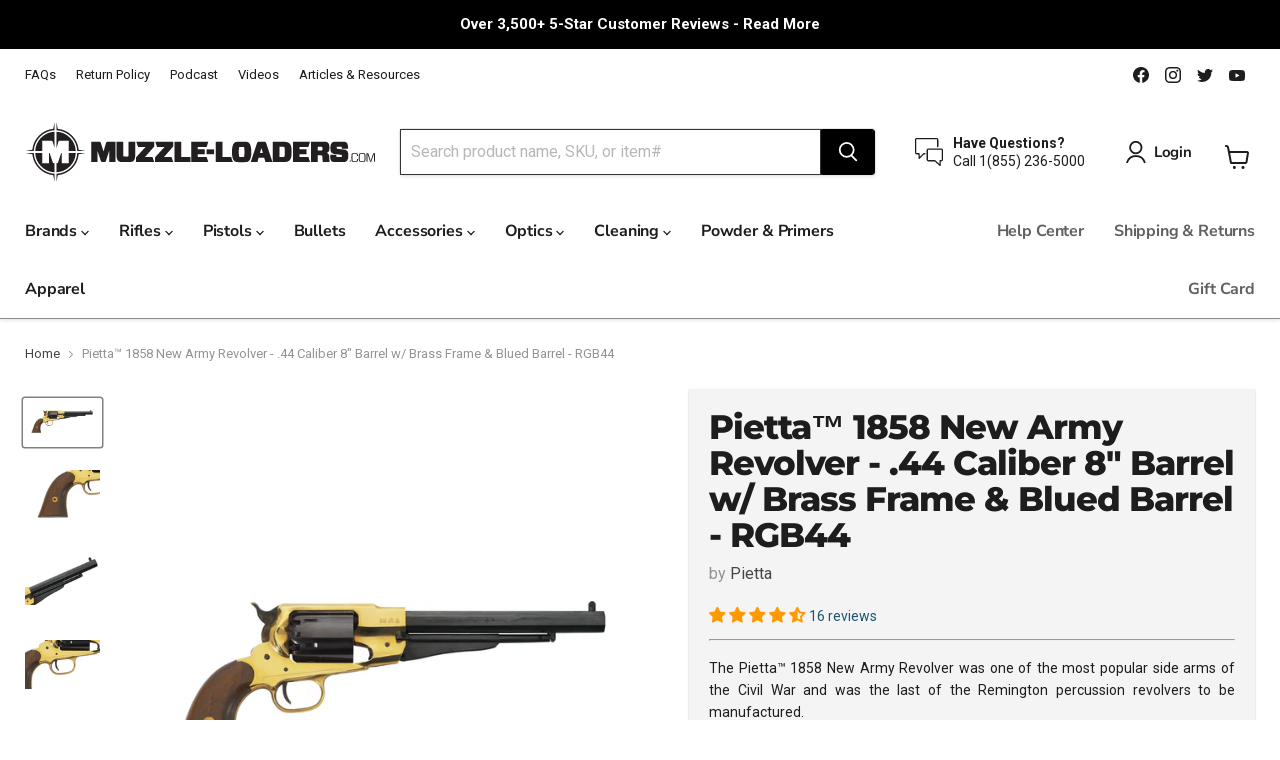

--- FILE ---
content_type: text/html; charset=utf-8
request_url: https://muzzle-loaders.com/products/pietta-1858-new-army-revolver-44-cal-rgb44
body_size: 102831
content:
<!doctype html>
<html class="no-js no-touch" lang="en">
<head>









  <script>
    window.Store = window.Store || {};
    window.Store.id = 59240284369;
  </script>
    <meta name="theme-color" content="#ffffff">
    <meta name="mobile-web-app-capable" content="yes" />
    <meta name="apple-mobile-web-app-capable" content="yes" />
    <meta charset="utf-8">
    <meta http-equiv="x-ua-compatible" content="IE=edge">
    <meta name="viewport" content="width=device-width, initial-scale=1.0, minimum-scale=1.0, maximum-scale=1.0, user-scalable=no"/>
    <meta name="robots" content="max-image-preview:large">
    <link rel="preconnect" href="https://cdn.shopify.com">
    <link rel="preconnect" href="https://fonts.shopifycdn.com">
    <link rel="preconnect" href="https://v.shopify.com">
    <link rel="preconnect" href="https://cdn.shopifycloud.com">
    <title>Pietta™ 1858 New Army Revolver - RGB44 | .44 Cal Brass | Muzzle-Loaders.com</title>

    
      <meta name="description" content="Pietta™ 1858 Remington New Army Black Powder Revolver - RGB44 - .44 Caliber Percussion Revolver, 8-inch Blued Barrel with Brass Frame. Best Prices, Free Shipping, Expert Advice!">
    

    
  <link rel="shortcut icon" href="//muzzle-loaders.com/cdn/shop/files/favicon-small-flares_53591c67-4f58-4928-966b-e9fa68cd9bc3_32x32.png?v=1673104573" type="image/png">


    
      <link rel="canonical" href="https://muzzle-loaders.com/products/pietta-1858-new-army-revolver-44-cal-rgb44" />
    

    
    















<meta property="og:site_name" content="Muzzle-Loaders.com">
<meta property="og:url" content="https://muzzle-loaders.com/products/pietta-1858-new-army-revolver-44-cal-rgb44">
<meta property="og:title" content="Pietta™ 1858 New Army Revolver - .44 Caliber 8&quot; Barrel w/ Brass Frame &amp; Blued Barrel - RGB44">
<meta property="og:type" content="website">
<meta property="og:description" content="Pietta™ 1858 Remington New Army Black Powder Revolver - RGB44 - .44 Caliber Percussion Revolver, 8-inch Blued Barrel with Brass Frame. Best Prices, Free Shipping, Expert Advice!">




    
    
    

    
    
    <meta
      property="og:image"
      content="https://muzzle-loaders.com/cdn/shop/products/Pietta-1858-New-Army-Black-Powder-Revolver-44-cal-RGB44_1888x630.jpg?v=1641852729"
    />
    <meta
      property="og:image:secure_url"
      content="https://muzzle-loaders.com/cdn/shop/products/Pietta-1858-New-Army-Black-Powder-Revolver-44-cal-RGB44_1888x630.jpg?v=1641852729"
    />
    <meta property="og:image:width" content="1888" />
    <meta property="og:image:height" content="630" />
    
    
    <meta property="og:image:alt" content="Pietta™ 1858 New Army Revolver - .44 Caliber 8" Barrel w/ Brass Frame & Blued Barrel - RGB44" />
  









  <meta name="twitter:site" content="@muzzle_loaders">








<meta name="twitter:title" content="Pietta™ 1858 New Army Revolver - RGB44 | .44 Cal Brass | Muzzle-Loaders.com">
<meta name="twitter:description" content="Pietta™ 1858 Remington New Army Black Powder Revolver - RGB44 - .44 Caliber Percussion Revolver, 8-inch Blued Barrel with Brass Frame. Best Prices, Free Shipping, Expert Advice!">


    
    
    
      
      
      <meta name="twitter:card" content="summary_large_image">
    
    
    <meta
      property="twitter:image"
      content="https://muzzle-loaders.com/cdn/shop/products/Pietta-1858-New-Army-Black-Powder-Revolver-44-cal-RGB44_1200x600_crop_center.jpg?v=1641852729"
    />
    <meta property="twitter:image:width" content="1200" />
    <meta property="twitter:image:height" content="600" />
    
    
    <meta property="twitter:image:alt" content="Pietta™ 1858 New Army Revolver - .44 Caliber 8&quot; Barrel w/ Brass Frame &amp; Blued Barrel - RGB44" />
  



    <link rel="preload" href="//muzzle-loaders.com/cdn/fonts/nunito_sans/nunitosans_n7.25d963ed46da26098ebeab731e90d8802d989fa5.woff2" as="font" crossorigin="anonymous">
    
    <link rel="stylesheet" data-href="https://cdnjs.cloudflare.com/ajax/libs/font-awesome/4.7.0/css/font-awesome.min.css">


  


    
    
    <script>window.performance && window.performance.mark && window.performance.mark('shopify.content_for_header.start');</script><meta name="google-site-verification" content="suqhBgDXJuiP4zvpd6qT8Itw9GzBlRTT_dOpTJVsV0k">
<meta id="shopify-digital-wallet" name="shopify-digital-wallet" content="/59240284369/digital_wallets/dialog">
<link rel="alternate" type="application/json+oembed" data-href="https://muzzle-loaders.com/products/pietta-1858-new-army-revolver-44-cal-rgb44.oembed">
<script async="async" src="/checkouts/internal/preloads.js?locale=en-US"></script>
<script id="shopify-features" type="application/json">{"accessToken":"9ba9be7b21736c7c672624ebe9e8e602","betas":["rich-media-storefront-analytics"],"domain":"muzzle-loaders.com","predictiveSearch":true,"shopId":59240284369,"locale":"en"}</script>
<script>var Shopify = Shopify || {};
Shopify.shop = "muzzle-loaders.myshopify.com";
Shopify.locale = "en";
Shopify.currency = {"active":"USD","rate":"1.0"};
Shopify.country = "US";
Shopify.theme = {"name":"Live 05-08-2025 - New Block","id":135261847761,"schema_name":"Empire","schema_version":"8.0.0","theme_store_id":null,"role":"main"};
Shopify.theme.handle = "null";
Shopify.theme.style = {"id":null,"handle":null};
Shopify.cdnHost = "muzzle-loaders.com/cdn";
Shopify.routes = Shopify.routes || {};
Shopify.routes.root = "/";</script>
<script type="module">!function(o){(o.Shopify=o.Shopify||{}).modules=!0}(window);</script>
<script>!function(o){function n(){var o=[];function n(){o.push(Array.prototype.slice.apply(arguments))}return n.q=o,n}var t=o.Shopify=o.Shopify||{};t.loadFeatures=n(),t.autoloadFeatures=n()}(window);</script>
<script id="shop-js-analytics" type="application/json">{"pageType":"product"}</script>
<script defer="defer" async type="module" src="//muzzle-loaders.com/cdn/shopifycloud/shop-js/modules/v2/client.init-shop-cart-sync_BApSsMSl.en.esm.js"></script>
<script defer="defer" async type="module" src="//muzzle-loaders.com/cdn/shopifycloud/shop-js/modules/v2/chunk.common_CBoos6YZ.esm.js"></script>
<script type="module">
  await import("//muzzle-loaders.com/cdn/shopifycloud/shop-js/modules/v2/client.init-shop-cart-sync_BApSsMSl.en.esm.js");
await import("//muzzle-loaders.com/cdn/shopifycloud/shop-js/modules/v2/chunk.common_CBoos6YZ.esm.js");

  window.Shopify.SignInWithShop?.initShopCartSync?.({"fedCMEnabled":true,"windoidEnabled":true});

</script>
<script>(function() {
  var isLoaded = false;
  function asyncLoad() {
    if (isLoaded) return;
    isLoaded = true;
    var urls = ["https:\/\/reconvert-cdn.com\/assets\/js\/store_reconvert_node.js?v=2\u0026scid=ZWY3MmU3N2RlYTExZWU0ZTIxZDE3Y2M5ZDNmYmY3YzguMzUzMTBjOTc1ZDRjOWUyYjNhMTFjYWRkM2Q0NTU1ZTk=\u0026shop=muzzle-loaders.myshopify.com","\/\/cdn.shopify.com\/proxy\/35061b0bd8ef7e703ae98939576199fefa87f5a8c00e3be718c4a52af0c38d64\/storage.googleapis.com\/timesact-resources\/scripts\/timesact.js?shop=muzzle-loaders.myshopify.com\u0026sp-cache-control=cHVibGljLCBtYXgtYWdlPTkwMA","https:\/\/d1639lhkj5l89m.cloudfront.net\/js\/storefront\/uppromote.js?shop=muzzle-loaders.myshopify.com"];
    for (var i = 0; i < urls.length; i++) {
      var s = document.createElement('script');
      s.type = 'text/javascript';
      s.async = true;
      s.src = urls[i];
      var x = document.getElementsByTagName('script')[0];
      x.parentNode.insertBefore(s, x);
    }
  };
  if(window.attachEvent) {
    window.attachEvent('onload', asyncLoad);
  } else {
    window.addEventListener('wnw_load', asyncLoad, false);
  }
})();</script>
<script id="__st">var __st={"a":59240284369,"offset":-28800,"reqid":"ab3514bc-1d06-4e5d-b7a4-f3f5ac3d998a-1768860287","pageurl":"muzzle-loaders.com\/products\/pietta-1858-new-army-revolver-44-cal-rgb44","u":"b0063fa2b170","p":"product","rtyp":"product","rid":6904882102481};</script>
<script>window.ShopifyPaypalV4VisibilityTracking = true;</script>
<script id="captcha-bootstrap">!function(){'use strict';const t='contact',e='account',n='new_comment',o=[[t,t],['blogs',n],['comments',n],[t,'customer']],c=[[e,'customer_login'],[e,'guest_login'],[e,'recover_customer_password'],[e,'create_customer']],r=t=>t.map((([t,e])=>`form[action*='/${t}']:not([data-nocaptcha='true']) input[name='form_type'][value='${e}']`)).join(','),a=t=>()=>t?[...document.querySelectorAll(t)].map((t=>t.form)):[];function s(){const t=[...o],e=r(t);return a(e)}const i='password',u='form_key',d=['recaptcha-v3-token','g-recaptcha-response','h-captcha-response',i],f=()=>{try{return window.sessionStorage}catch{return}},m='__shopify_v',_=t=>t.elements[u];function p(t,e,n=!1){try{const o=window.sessionStorage,c=JSON.parse(o.getItem(e)),{data:r}=function(t){const{data:e,action:n}=t;return t[m]||n?{data:e,action:n}:{data:t,action:n}}(c);for(const[e,n]of Object.entries(r))t.elements[e]&&(t.elements[e].value=n);n&&o.removeItem(e)}catch(o){console.error('form repopulation failed',{error:o})}}const l='form_type',E='cptcha';function T(t){t.dataset[E]=!0}const w=window,h=w.document,L='Shopify',v='ce_forms',y='captcha';let A=!1;((t,e)=>{const n=(g='f06e6c50-85a8-45c8-87d0-21a2b65856fe',I='https://cdn.shopify.com/shopifycloud/storefront-forms-hcaptcha/ce_storefront_forms_captcha_hcaptcha.v1.5.2.iife.js',D={infoText:'Protected by hCaptcha',privacyText:'Privacy',termsText:'Terms'},(t,e,n)=>{const o=w[L][v],c=o.bindForm;if(c)return c(t,g,e,D).then(n);var r;o.q.push([[t,g,e,D],n]),r=I,A||(h.body.append(Object.assign(h.createElement('script'),{id:'captcha-provider',async:!0,src:r})),A=!0)});var g,I,D;w[L]=w[L]||{},w[L][v]=w[L][v]||{},w[L][v].q=[],w[L][y]=w[L][y]||{},w[L][y].protect=function(t,e){n(t,void 0,e),T(t)},Object.freeze(w[L][y]),function(t,e,n,w,h,L){const[v,y,A,g]=function(t,e,n){const i=e?o:[],u=t?c:[],d=[...i,...u],f=r(d),m=r(i),_=r(d.filter((([t,e])=>n.includes(e))));return[a(f),a(m),a(_),s()]}(w,h,L),I=t=>{const e=t.target;return e instanceof HTMLFormElement?e:e&&e.form},D=t=>v().includes(t);t.addEventListener('submit',(t=>{const e=I(t);if(!e)return;const n=D(e)&&!e.dataset.hcaptchaBound&&!e.dataset.recaptchaBound,o=_(e),c=g().includes(e)&&(!o||!o.value);(n||c)&&t.preventDefault(),c&&!n&&(function(t){try{if(!f())return;!function(t){const e=f();if(!e)return;const n=_(t);if(!n)return;const o=n.value;o&&e.removeItem(o)}(t);const e=Array.from(Array(32),(()=>Math.random().toString(36)[2])).join('');!function(t,e){_(t)||t.append(Object.assign(document.createElement('input'),{type:'hidden',name:u})),t.elements[u].value=e}(t,e),function(t,e){const n=f();if(!n)return;const o=[...t.querySelectorAll(`input[type='${i}']`)].map((({name:t})=>t)),c=[...d,...o],r={};for(const[a,s]of new FormData(t).entries())c.includes(a)||(r[a]=s);n.setItem(e,JSON.stringify({[m]:1,action:t.action,data:r}))}(t,e)}catch(e){console.error('failed to persist form',e)}}(e),e.submit())}));const S=(t,e)=>{t&&!t.dataset[E]&&(n(t,e.some((e=>e===t))),T(t))};for(const o of['focusin','change'])t.addEventListener(o,(t=>{const e=I(t);D(e)&&S(e,y())}));const B=e.get('form_key'),M=e.get(l),P=B&&M;t.addEventListener('DOMContentLoaded2',(()=>{const t=y();if(P)for(const e of t)e.elements[l].value===M&&p(e,B);[...new Set([...A(),...v().filter((t=>'true'===t.dataset.shopifyCaptcha))])].forEach((e=>S(e,t)))}))}(h,new URLSearchParams(w.location.search),n,t,e,['guest_login'])})(!0,!0)}();</script>
<script integrity="sha256-4kQ18oKyAcykRKYeNunJcIwy7WH5gtpwJnB7kiuLZ1E=" data-source-attribution="shopify.loadfeatures" type="lazyload2" defer="defer" data-src="//muzzle-loaders.com/cdn/shopifycloud/storefront/assets/storefront/load_feature-a0a9edcb.js" crossorigin="anonymous"></script>
<script data-source-attribution="shopify.dynamic_checkout.dynamic.init">var Shopify=Shopify||{};Shopify.PaymentButton=Shopify.PaymentButton||{isStorefrontPortableWallets:!0,init:function(){window.Shopify.PaymentButton.init=function(){};var t=document.createElement("script");t.src="https://muzzle-loaders.com/cdn/shopifycloud/portable-wallets/latest/portable-wallets.en.js",t.type="module",document.head.appendChild(t)}};
</script>
<script data-source-attribution="shopify.dynamic_checkout.buyer_consent">
  function portableWalletsHideBuyerConsent(e){var t=document.getElementById("shopify-buyer-consent"),n=document.getElementById("shopify-subscription-policy-button");t&&n&&(t.classList.add("hidden"),t.setAttribute("aria-hidden","true"),n.removeEventListener("click",e))}function portableWalletsShowBuyerConsent(e){var t=document.getElementById("shopify-buyer-consent"),n=document.getElementById("shopify-subscription-policy-button");t&&n&&(t.classList.remove("hidden"),t.removeAttribute("aria-hidden"),n.addEventListener("click",e))}window.Shopify?.PaymentButton&&(window.Shopify.PaymentButton.hideBuyerConsent=portableWalletsHideBuyerConsent,window.Shopify.PaymentButton.showBuyerConsent=portableWalletsShowBuyerConsent);
</script>
<script data-source-attribution="shopify.dynamic_checkout.cart.bootstrap">document.addEventListener("DOMContentLoaded2",(function(){function t(){return document.querySelector("shopify-accelerated-checkout-cart, shopify-accelerated-checkout")}if(t())Shopify.PaymentButton.init();else{new MutationObserver((function(e,n){t()&&(Shopify.PaymentButton.init(),n.disconnect())})).observe(document.body,{childList:!0,subtree:!0})}}));
</script>

<script>window.performance && window.performance.mark && window.performance.mark('shopify.content_for_header.end');</script>
    <script>var trekkie=[];trekkie.integrations=!0;</script>
    
    <style>
    @font-face {
        font-family: "Nunito Sans";
        font-weight: 700;
        font-style: normal;
        font-display: swap;
        src: url("https://fonts.shopifycdn.com/nunito_sans/nunitosans_n7.5bd4fb9346d13afb61b3d78f8a1e9f31b128b3d9.woff2?h1=bXV6emxlLWxvYWRlcnMuY29t&h2=dGVzdC5tdXp6bGUtbG9hZGVycy5jb20&hmac=5ce13186cae8b8b6215a4bf5d4d1c30ae86d655129b38f6e6a740e26def463c9") format("woff2"),
            url("https://fonts.shopifycdn.com/nunito_sans/nunitosans_n7.2bcf0f11aa6af91c784a857ef004bcca8c2d324d.woff?h1=bXV6emxlLWxvYWRlcnMuY29t&h2=dGVzdC5tdXp6bGUtbG9hZGVycy5jb20&hmac=18e65223936337e977668bc7bc2c24e02ce949288cf1be3925f317aecc7b8dfb") format("woff");
    }
    @font-face {
        font-family: Montserrat;
        font-weight: 800;
        font-style: normal;
        font-display: swap;
        src: url("https://fonts.shopifycdn.com/montserrat/montserrat_n8.d0ee6fdb3a3fec57b7ba86e76adad5b86d8b298f.woff2?h1=bXV6emxlLWxvYWRlcnMuY29t&h2=dGVzdC5tdXp6bGUtbG9hZGVycy5jb20&hmac=7e19e119ae63800c516552f7367903010f4075f39c57ddec08788860caae8601") format("woff2"),
            url("https://fonts.shopifycdn.com/montserrat/montserrat_n8.57046b0201ba1025a279f9546bf469833729dc63.woff?h1=bXV6emxlLWxvYWRlcnMuY29t&h2=dGVzdC5tdXp6bGUtbG9hZGVycy5jb20&hmac=2b4f8cc9eacb7a6a5bb59211d20f6222f8f2f6f4fb179c16a245540fd25ae93e") format("woff");
    }
    .slideshow-slide__heading, h1, .age-gate__heading{
        font-size: var(--font-size-heading-1);
    }
    .cart-title h1, .cart-title .age-gate__heading {
        margin-top: 0;
        margin-bottom: 0;
    }
    .subcollections-list__content[data-subcollections-layout=menu] .subcollections-menu__menu-items h2, h6, .highlights-banner__heading, h5, h4, .featured-collection__title-card-heading, h3, h2, .slideshow-slide__heading, h1, .age-gate__heading {
        font-family: Montserrat,sans-serif;
        font-style: normal;
        font-weight: 800;
        letter-spacing: -.03em;
    }
    .shopify-challenge__container {
        max-width: 500px;
        margin: 0 auto;
    }
    .shopify-challenge__container {
        margin-top: 1.75rem;
        text-align: center;
    }
    .account-page-masthead {
        text-align: center;
    }
    .account-page-login .account-page-content {
        max-width: 500px;
        background: #f1f0f0;
        padding: 40px;
        border-radius: 5px;
    }
</style>

    <style>
        :root{--font-size-heading-large: 2.55rem;--font-size-heading-medium: 2.25rem;--font-size-heading-1: 2.1rem;--font-size-heading-2: 1.95rem;--font-size-heading-3: 1.8rem;--font-size-heading-4: 1.5rem;--font-size-heading-5: 1.125rem;--font-size-heading-6: 1.125rem;--font-size-body-larger: 1.375rem;--font-size-body-large: 1.25rem;--font-size-body-medium: 1.125rem;--font-size-body: 1.0rem;--font-size-body-small: 0.9375rem;--font-size-body-smaller: 0.875rem;--font-size-body-smallest: 0.8125rem;--font-size-body-tiny: 0.75rem;--font-size-button-small: 0.875rem;--font-size-button-medium: 1.0rem;--font-size-button-large: 1.125rem;--font-size-button-x-large: 1.3125rem;--font-size-menu-large: 1.0625rem;--font-size-menu: 1.0rem;--font-size-input: 1.0rem;--font-size-section-heading: 1.5rem;--font-size-menu-body-medium: 1.125rem;--font-size-menu-body-small: 0.9375rem;--font-size-heading-body-small: 0.9375rem;--font-size-heading-body-smaller: 0.875rem;--font-size-heading-slideshow: 2.390625rem}@media screen and (max-width:719px){:root{--font-size-heading-large: 2.390625rem}}@media screen and (max-width:859px){:root{--font-size-heading-medium: 2.109375rem;--font-size-heading-1: 1.96875rem;--font-size-heading-2: 1.828125rem;--font-size-heading-3: 1.6875rem;--font-size-heading-4: 1.40625rem;--font-size-heading-5: 1.0546875rem;--font-size-heading-6: 1.0546875rem;--font-size-body-larger: 1.2890625rem;--font-size-body-large: 1.171875rem;--font-size-body-medium: 1.0546875rem;--font-size-body: 0.9375rem;--font-size-body-small: 0.87890625rem;--font-size-body-smaller: 0.8203125rem;--font-size-body-smallest: 0.76171875rem;--font-size-body-tiny: 0.703125rem;--font-size-button-small: 0.8203125rem;--font-size-button-medium: 0.875rem;--font-size-button-large: 0.9921875rem;--font-size-button-x-large: 1.16796875rem;--font-size-menu-large: 0.93359375rem;--font-size-menu: 0.9375rem;--font-size-input: 0.9375rem;--font-size-section-heading: 1.40625rem;--font-size-menu-body-medium: 1.0546875rem;--font-size-menu-body-small: 0.87890625rem;--font-size-heading-body-small: 0.87890625rem;--font-size-heading-body-smaller: 0.8203125rem;--font-size-heading-slideshow: 2.390625rem}}html{font-family:sans-serif;line-height:1.15;-ms-text-size-adjust:100%;-webkit-text-size-adjust:100%}body{margin:0}article,footer,header,nav,section{display:block}h1{font-size:2em;margin:0.67em 0}figure,main{display:block}figure{margin:1em 40px}hr{box-sizing:content-box;height:0;overflow:visible}a{background-color:transparent;-webkit-text-decoration-skip:objects}strong{font-weight:inherit}strong{font-weight:bolder}img{border-style:none}svg:not(:root){overflow:hidden}button,input,select{font-family:sans-serif;font-size:100%;line-height:1.15;margin:0}button,input{overflow:visible}button,select{text-transform:none}button,html [type=button],[type=submit]{-webkit-appearance:button}button::-moz-focus-inner,[type=button]::-moz-focus-inner,[type=submit]::-moz-focus-inner{border-style:none;padding:0}button:-moz-focusring,[type=button]:-moz-focusring,[type=submit]:-moz-focusring{outline:1px dotted ButtonText}fieldset{border:1px solid #c0c0c0;margin:0 2px;padding:0.35em 0.625em 0.75em}legend{box-sizing:border-box;color:inherit;display:table;max-width:100%;padding:0;white-space:normal}[type=radio]{box-sizing:border-box;padding:0}[type=number]::-webkit-inner-spin-button,[type=number]::-webkit-outer-spin-button{height:auto}::-webkit-file-upload-button{-webkit-appearance:button;font:inherit}details{display:block}summary{display:list-item}h2,h1{font-family:Montserrat,sans-serif;font-style:normal;font-weight:800;letter-spacing:-0.03em}h2,h1{text-transform:none}h2 strong{font-weight:900}h1{font-size:var(--font-size-heading-1)}h2{font-size:var(--font-size-heading-2)}.mobile-nav-content .navmenu-depth-1>.navmenu-item>.navmenu-link,.navmenu-meganav.navmenu-meganav--desktop .navmenu-item-text,.site-navigation .navmenu-depth-1>li>a,.site-navigation a,.site-navigation summary,.site-header-actions{font-family:"Nunito Sans",sans-serif;font-style:normal;font-weight:700;font-size:var(--font-size-menu-small);letter-spacing:-0.01em}.mobile-nav-content .navmenu-depth-1>.navmenu-item>.navmenu-link,.navmenu-meganav.navmenu-meganav--desktop .navmenu-item-text,.site-navigation .navmenu-depth-1>li>a,.site-navigation a,.site-navigation summary,.site-header-actions{text-transform:none}.product-section--title{font-family:Montserrat,sans-serif;font-style:normal;font-weight:800;text-transform:none;font-size:var(--font-size-section-heading);letter-spacing:0.0em}.product-section--title{text-transform:none}.product-form--atc-button,.live-search-button,.button-secondary,.button-primary{font-size:var(--font-size-button-small);padding:0.625rem 1rem;letter-spacing:0.0em;font-family:"Nunito Sans",sans-serif;font-style:normal;font-weight:700;display:inline-block;text-decoration:none;border-radius:3px}.product-form--atc-button,.live-search-button,.button-secondary,.button-primary{text-transform:none}.navmenu-meganav-wrapper,.site-navigation,.message-banner--outer,.breadcrumbs-container,.atc-banner--outer,.utility-bar__content,.product__container,.announcement-bar-text-mobile,.announcement-bar-text,.site-header-main{--layout-container-max-width: 1600px;--layout-container-gutter: 10px;max-width:var(--layout-container-max-width);padding-right:10px;padding-left:10px;margin-right:auto;margin-left:auto}@media screen and (min-width:720px){.navmenu-meganav-wrapper,.site-navigation,.message-banner--outer,.breadcrumbs-container,.atc-banner--outer,.utility-bar__content,.product__container,.announcement-bar-text-mobile,.announcement-bar-text,.site-header-main{--layout-container-gutter: 15px;padding-right:15px;padding-left:15px}}@media screen and (min-width:1024px){.navmenu-meganav-wrapper,.site-navigation,.message-banner--outer,.breadcrumbs-container,.atc-banner--outer,.utility-bar__content,.product__container,.announcement-bar-text-mobile,.announcement-bar-text,.site-header-main{--layout-container-gutter: 25px;padding-right:25px;padding-left:25px}}.site-navigation-wrapper::before,.site-header-main::before,.site-navigation-wrapper::after,.site-header-main::after{display:table;content:""}.site-navigation-wrapper::after,.site-header-main::after{clear:both}.site-navigation .navmenu-depth-2 .navmenu-link{color:#1d1d1d;text-decoration:none}.product-vendor a,.live-search-takeover-cancel,.breadcrumbs-container a{color:#454545;text-decoration:none}.breadcrumbs-delimiter{display:inline-block;margin-left:0.3125rem;vertical-align:middle}.breadcrumbs-delimiter svg{display:block;margin-top:-0.125rem;transform:rotate(-90deg);fill:currentColor}.product-gallery--media-thumbnail,.modal-close,.message-banner--close,.live-search-takeover-cancel,.atc-banner--close{font-family:-apple-system,BlinkMacSystemFont,Segoe UI,Roboto,Ubuntu,Helvetica Neue,sans-serif,Apple Color Emoji,Segoe UI Emoji,Segoe UI Symbol;font-style:normal;font-weight:700;padding:0;background:transparent;border:0;-webkit-appearance:normal;appearance:normal}.live-search-button{position:relative;transform:none}.live-search-button .search-icon--inactive,.live-search-button .search-icon--active{display:inline-block}.live-search-button svg{display:block;width:100%;height:100%}.live-search-button .search-icon--inactive{width:20px;height:21px;opacity:1}.live-search-button .search-icon--active{position:absolute;top:50%;left:50%;width:26px;height:26px;margin-top:-13px;margin-left:-13px;opacity:0;visibility:hidden;animation:rotate 0.7s cubic-bezier(0.69,0.31,0.56,0.83) infinite}.navmenu-item__image{transform:scale(1)}.button-primary{color:#ffffff;background-color:#000000;border:1px solid #000000}.button-secondary{color:#262626;background-color:#ffffff;border:1px solid #000000}.rte{font-size:var(--font-size-body);line-height:1.625}.rte h2{font-size:var(--font-size-heading-2)}.rte h2{margin-top:1rem;margin-bottom:0.6153846153846154rem;color:#1d1d1d}.rte p{margin-top:1.0rem;margin-bottom:1.0rem}.no-label .form-field-input,.no-label .form-field-select{padding-top:0.9375rem;padding-bottom:0.9375rem}.options-selection__option-value-input+.options-selection__option-value-name,.form-field-input,.form-field-select{font-family:-apple-system,BlinkMacSystemFont,Segoe UI,Roboto,Ubuntu,Helvetica Neue,sans-serif,Apple Color Emoji,Segoe UI Emoji,Segoe UI Symbol;font-style:normal;font-weight:400;font-size:var(--font-size-body);z-index:1;width:100%;padding:1.5rem 0.625rem 0.375rem;color:#4d4d4d;background-color:#ffffff;border:1px solid #dddddd;border-radius:3px}.form-field-input{width:100%}.form-field{position:relative}.form-field-select-wrapper{position:relative}.form-field-select-wrapper .form-field-select{z-index:2;width:100%;height:100%;padding-right:1.75rem;color:#4d4d4d;background-color:#ffffff;box-shadow:0 1px 2px 0 rgba(0,0,0,0.15);-webkit-appearance:none;appearance:none}.form-field-select-wrapper .form-field-select::-ms-expand{display:none}.form-field-select-wrapper svg{position:absolute;top:50%;right:0.625rem;margin-top:-3px;color:#4d4d4d}[data-accordion-trigger] .accordion--icon svg{display:block;fill:currentColor}[data-accordion-trigger] .icon-chevron-down-left,[data-accordion-trigger] .icon-chevron-down-right{transform:rotate(0);transform-origin:50% 93%}.placeholder--image{display:block;background-color:#ededed;fill:#b0b0b0}.placeholder--content-image{fill:#ededed}.placeholder--content-text{background-color:#ededed}.product-gallery--image img[data-rimg=lazy]{opacity:0}[data-rimg-canvas]{position:absolute;top:0;left:0;width:100%;height:100%;animation:shimmer-background 1050ms cubic-bezier(0.4,0,0.2,1) infinite;animation-fill-mode:forwards;animation-direction:alternate}.no-js [data-rimg-canvas]{opacity:0;visibility:hidden;animation:none}.no-js [data-rimg-canvas]{display:none}.no-js noscript+img[data-rimg=lazy]{display:none}.video-cover img{position:absolute;width:1px;height:1px;opacity:0}.video-cover img[data-rimg=noscript]{position:absolute;top:0;left:0;width:100%;height:100%;opacity:1;object-fit:cover}html{box-sizing:border-box}*,*::before,*::after{box-sizing:inherit}*{-moz-osx-font-smoothing:grayscale;-webkit-font-smoothing:antialiased;-webkit-text-size-adjust:none}html,body{background-color:rgb(255,255,255)}html{height:100%}html::before{display:none;content:"XXXS,XXS,XS,S,M,L,XL,XXL,XXXL"}html::after{display:none;content:"XXXS"}@media screen and (min-width:480px){html::after{content:"XXS"}}@media screen and (min-width:680px){html::after{content:"XS"}}@media screen and (min-width:720px){html::after{content:"S"}}@media screen and (min-width:860px){html::after{content:"M"}}@media screen and (min-width:1024px){html::after{content:"L"}}@media screen and (min-width:1080px){html::after{content:"XL"}}@media screen and (min-width:1280px){html::after{content:"XXL"}}@media screen and (min-width:1500px){html::after{content:"XXXL"}}body{font-family:-apple-system,BlinkMacSystemFont,Segoe UI,Roboto,Ubuntu,Helvetica Neue,sans-serif,Apple Color Emoji,Segoe UI Emoji,Segoe UI Symbol;font-style:normal;font-weight:400;font-size:var(--font-size-body);width:100%;color:#1d1d1d}@media screen and (max-width:719px){body{font-size:var(--font-size-body-small)}}strong{font-weight:700}.visually-hidden{position:absolute!important;width:1px;height:1px;padding:0;margin:-1px;overflow:hidden;clip:rect(1px,1px,1px,1px);border:0}.skip-to-main{font-size:var(--font-size-body);position:absolute;top:0;left:-9999px;color:#454545;background:rgb(255,255,255);text-decoration:none;padding:1em}@media (prefers-reduced-motion:reduce){*,*::before,*::after{animation-duration:0.001s!important;animation-iteration-count:1!important;scroll-behavior:auto!important}}@keyframes rotate{from{transform:rotate(0deg)}to{transform:rotate(360deg)}}@keyframes shimmer{from{opacity:1}to{opacity:0.5}}@keyframes shimmer-background{from{background-color:#ededed}to{background-color:#f6f6f6}}.site-header{position:relative;top:0;left:0;width:100%;z-index:700}.site-header-wrapper{position:relative;width:100%;color:#1d1d1d;background-color:rgb(255,255,255);z-index:700}.site-header-wrapper{box-shadow:0 1px 4px rgba(128,128,128,0.25)}.site-header-main{position:relative;z-index:100;padding-top:10px;padding-bottom:10px;background-color:rgb(255,255,255)}@media screen and (min-width:680px){.site-header-main{display:flex;align-items:flex-start;padding-left:0px;padding-right:0px}}@media screen and (min-width:720px){.site-header-main{padding-right:5px;padding-left:5px}}@media screen and (min-width:1024px){.site-header-main{align-items:center;padding-top:0px;padding-right:10px;padding-bottom:0px;padding-left:10px}}.site-header-main.site-header--full-width{width:100%;max-width:100%}@media screen and (max-width:719px){.site-header-main[data-site-header-mobile-search-button] .live-search:not(.live-search--takeover){display:none}}@media screen and (min-width:680px){.site-header-main .live-search{flex:1 1 auto;margin-top:0;margin-right:0.5rem}}@media screen and (min-width:1024px){.site-header-main .live-search{margin-right:2.5rem}}.site-header-main-content{margin-right:auto;margin-left:auto;font-size:0}@media screen and (min-width:680px){.site-header-main-content{display:flex;align-items:center;flex-wrap:wrap;flex:1 1 auto;margin:0}}@media screen and (min-width:1024px){.site-header-main-content{flex-wrap:nowrap;justify-content:center;margin-right:2.5rem;margin-left:15px}}.site-header-logo{margin-right:auto;margin-left:auto;text-align:center;vertical-align:middle}@media screen and (max-width:679px){.site-header-logo{display:table;min-height:46px}[data-site-header-mobile-search-button] .site-header-logo{max-width:calc((50% - 77px) * 2)}}@media screen and (min-width:680px){.site-header-logo{flex:0 0 auto;margin:0 1.0rem 0 calc(1.0rem - 0.625rem)}}@media screen and (max-width:719px){.site-header-logo{margin:0 auto}}@media screen and (min-width:1024px){.site-header-logo{display:inline-block;height:auto;margin-right:25px;margin-left:0;text-align:left}}.site-logo{display:block;max-width:100%;color:currentColor;text-decoration:none}@media screen and (max-width:679px){.site-logo{display:table-cell;vertical-align:middle}}@media screen and (min-width:680px){.site-logo{max-height:none}}@media screen and (min-width:1024px){.site-logo{display:inline-block;margin-left:0}}.site-logo-image{display:block;max-width:100%;margin-right:auto;margin-left:auto}@media screen and (min-width:1024px){.site-logo-image{display:inline-block;margin-left:0}}.site-header-menu-toggle,.site-header-mobile-search-button,.site-header-cart{position:absolute;top:10px;bottom:auto;z-index:125;display:inline-block;height:46px;background-color:transparent;border:0}@media screen and (min-width:1024px){.site-header-menu-toggle,.site-header-mobile-search-button,.site-header-cart{top:50%;bottom:66px;margin-top:-18px}}.site-header-menu-toggle--button,.site-header-mobile-search-button--button,.site-header-cart--button{display:inline-block;padding:10px;color:#1d1d1d}.site-header-mobile-search-button--button svg,.site-header-cart--button svg{display:block}.site-header-menu-toggle{left:0px;padding:0}@media screen and (max-width:1023px) and (min-width:680px){.site-header-menu-toggle{position:relative;top:0;left:0}}@media screen and (min-width:1024px){.site-header-menu-toggle{left:15px;opacity:0;visibility:hidden}}.site-header-menu-toggle--button{padding-top:15px;padding-bottom:15px;background-color:transparent}.site-header-menu-toggle--button .toggle-icon--bar{display:block;width:22px;height:2px;background-color:#1d1d1d;transform-origin:1px}.site-header-menu-toggle--button .toggle-icon--bar+.toggle-icon--bar{margin-top:5px}.site-header-mobile-search-button{left:42px;padding:0}@media screen and (min-width:720px){.site-header-mobile-search-button{display:none}}.site-header-mobile-search-button--button{padding-top:11px;padding-right:6px;padding-bottom:11px;padding-left:6px;background-color:transparent}.site-header-mobile-search-button--button svg{width:23px;height:24px}.site-header-cart{right:0px;display:flex;align-items:center;width:50px}@media screen and (max-width:1023px) and (min-width:680px){.site-header-cart{position:relative;top:0;right:0;flex:0 0 auto}}@media screen and (min-width:1024px){.site-header-cart{right:15px}}.site-header-cart--count{position:absolute;top:0;right:0;display:block;opacity:0}.site-header-cart--count:after{display:block;height:22px;min-width:22px;padding:3px;font-size:0.6875rem;line-height:12px;color:#ffffff;text-align:center;text-decoration:none;background-color:#000000;border:2px solid rgb(255,255,255);border-radius:50%;content:attr(data-header-cart-count)}@media screen and (min-width:1024px){.small-promo-enabled{margin-right:2.5rem}}.small-promo{font-size:var(--font-size-body-smaller);position:relative;display:flex;align-items:flex-start;justify-content:center;color:#1d1d1d;text-decoration:none;transform:translate3d(0,0,0) scale(1)}@media screen and (max-width:719px){[data-site-header-mobile-search-button] .small-promo{margin-top:10px;border-top:1px solid rgba(29,29,29,0.2)}}@media screen and (min-width:680px){.small-promo{width:100%}}@media screen and (max-width:1023px){.small-promo{display:flex;align-items:center;padding-top:0.675rem;padding-right:10px;padding-bottom:0.15rem;padding-left:10px}}@media screen and (min-width:1024px){.small-promo{align-items:center;justify-content:flex-start;width:auto}}.small-promo-icon{flex-shrink:0;height:1rem;margin-right:10px;background-position:center;background-repeat:no-repeat;background-size:contain}.small-promo-icon svg{width:auto;height:100%;max-width:3.75rem;max-height:3.75rem}@media screen and (min-width:1024px){.small-promo-icon{width:auto;height:1.75rem}}@media screen and (max-width:1023px){.small-promo-icon--svg{width:1rem}}@media screen and (max-width:1023px){.small-promo-content--desktop{font-size:var(--font-size-body-smaller);display:inline}.small-promo-content--desktop p{display:inline;padding-left:5px}}.small-promo-content--link{text-decoration:none}.small-promo-content_heading{display:inline;margin:0;font-weight:700}@media screen and (min-width:1024px){.small-promo-content_heading{display:block;font-size:var(--font-size-heading-body-smaller)}}.small-promo-content{display:flex;flex-direction:row;align-items:center;line-height:1.3}@media screen and (min-width:1024px){.small-promo-content{display:flex;flex-direction:column;align-items:flex-start;max-width:200px}}.small-promo-content p{margin:0}.small-promo-content--desktop{display:inline}@media screen and (min-width:1024px){.small-promo-content--desktop{display:block}}@media screen and (min-width:1024px){.site-header-right{display:flex;height:46px}}.site-header-actions__account-link{margin-right:60px}.site-footer-right :first-child{margin-top:0}.announcement-bar{font-style:normal;font-weight:700;font-size:var(--font-size-body-smaller);position:relative;display:block;padding:15px 0;line-height:1.3;color:#1d1d1d;text-align:center;text-decoration:none;z-index:700;transform:translate3d(0,0,0) scale(1)}@media screen and (min-width:720px){.announcement-bar{font-size:var(--font-size-body-small)}}.announcement-bar-text{display:none}@media screen and (min-width:720px){.announcement-bar-text{display:block}}@media screen and (min-width:720px){.announcement-bar-text-mobile{display:none}}.product__container{margin-top:1.25rem}@media screen and (min-width:720px){.product__container{margin-top:1.75rem}}@media screen and (max-width:719px){.product__container{padding-right:0;padding-left:0}}.product--outer{display:block;font-size:0}@media screen and (min-width:720px){.product--outer{display:flex;flex-flow:wrap}}@media screen and (max-width:719px){.product-gallery,.product-main{padding-right:10px;padding-left:10px}}.product-gallery,.product-main{font-size:var(--font-size-body);display:inline-block;width:100%;vertical-align:top}@media screen and (min-width:720px){.product-gallery{width:51.5%}}@media screen and (min-width:720px){.product-main{width:46%;margin-left:2.5%}}.product-description{margin:0.25rem 0;font-size:14px}.product-compare-card .productitem--image-link{grid-area:image}.product-compare-card .productitem--info{grid-area:info;padding-right:1.25rem;text-align:left}.product-compare-card .productitem--actions{position:static;grid-area:actions;margin:0;visibility:visible;opacity:1}.utility-bar{position:relative;z-index:706}@media screen and (max-width:1023px){.utility-bar{display:none}}.utility-bar__content{display:flex;align-items:center;justify-content:space-between;padding-top:0.5rem;padding-bottom:0.5rem}.utility-bar--full-width .utility-bar__content{width:100%;max-width:100%}.utility-bar__content-left,.utility-bar__content-right{display:flex;align-items:center;flex-wrap:wrap}.utility-bar__content-left{justify-content:flex-start;margin-right:auto}.utility-bar__menu-link{font-family:-apple-system,BlinkMacSystemFont,Segoe UI,Roboto,Ubuntu,Helvetica Neue,sans-serif,Apple Color Emoji,Segoe UI Emoji,Segoe UI Symbol;font-style:normal;font-weight:400;margin-right:1.25rem;font-size:var(--font-size-body-smallest);text-decoration:none}.utility-bar__content-right{justify-content:flex-end;margin-left:auto}.utility-bar__social-container--mobile{padding:0 25px}.utility-bar__social-list{display:flex;align-content:center}.utility-bar__social-list .social-link{width:auto;margin-left:0}.utility-bar__social-list .social-link::before{content:none}.atc-banner--container{position:fixed;top:0;z-index:700;display:none;width:100%;background-color:rgb(255,255,255);outline:none;opacity:0;transform:translateY(-100%);box-shadow:0 2px 5px rgba(128,128,128,0.25)}.atc-banner--outer{position:relative;padding:1.25rem}.atc-banner--inner{width:100%;max-width:920px;padding-top:1.25rem;padding-bottom:1.25rem;margin-right:auto;margin-left:auto;table-layout:fixed;text-align:center}@media screen and (min-width:720px){.atc-banner--inner{display:table;text-align:left}}.atc-banner--product{font-size:var(--font-size-body);vertical-align:middle}@media screen and (min-width:720px){.atc-banner--product{display:table-cell;width:52%;padding-right:2.0rem}}@media screen and (min-width:1024px){.atc-banner--product{padding-right:2.0rem}}.atc-banner--cart{margin-top:3.125rem;vertical-align:middle}@media screen and (min-width:720px){.atc-banner--cart{display:table-cell;width:48%;padding-left:1.75rem;margin-top:0;border-left:1px solid rgba(0,0,0,0.15)}}@media screen and (min-width:1024px){.atc-banner--cart{padding-left:3.125rem}}.atc-banner--product-title{font-size:var(--font-size-heading-4);margin-top:0;color:#1d1d1d}.atc-banner--product-title--icon{display:inline-block;width:18px;height:13px;margin-top:-3px;margin-right:5px;vertical-align:middle}.atc-banner--product-title--icon svg{display:block;width:100%;height:100%}.atc--product{max-width:19.375rem;margin:2.0rem auto 0;font-size:0;text-align:left;vertical-align:middle}@media screen and (min-width:720px){.atc--product{display:block;max-width:100%;margin-top:1.75rem}}.atc--product-image{display:inline-block;width:100px;vertical-align:middle}.atc--product-image svg{max-width:100%}.atc--product-details{font-size:var(--font-size-body);display:inline-block;width:calc(100% - 1.75rem - 6.25rem);margin-left:1.75rem;vertical-align:middle}.atc--product-details .hidden{display:none}.atc--product-details .discount-list{margin-bottom:0}.atc--product-details .discount-list svg{height:0.625rem;width:0.625rem}.atc--product-details--title{font-family:-apple-system,BlinkMacSystemFont,Segoe UI,Roboto,Ubuntu,Helvetica Neue,sans-serif,Apple Color Emoji,Segoe UI Emoji,Segoe UI Symbol;font-style:normal;font-weight:400;font-size:var(--font-size-body);margin-top:0;margin-bottom:0;line-height:1.3125;text-transform:inherit;letter-spacing:inherit}.atc--product-details--options{font-size:var(--font-size-body-smaller);display:block;margin-top:0.25rem;line-height:1.4;color:#949494}.atc--product-details--price{display:block;margin-top:0.25rem;line-height:1.2}.atc--product-details--unit-price{display:block;margin-top:0.25rem;font-size:var(--font-size-body-smallest);color:rgba(29,29,29,0.8)}.atc--product-details--unit-price.hidden{display:none}.atc-banner--cart-subtotal{font-size:var(--font-size-heading-4)}.atc-subtotal--label{color:#949494}.atc-subtotal--price{display:inline-block;margin-left:0.5rem;color:#1d1d1d}.atc-banner--cart-footer{display:flex;flex-wrap:wrap;justify-content:center;margin-top:1.75rem;margin-bottom:-0.5rem;margin-left:-0.5rem;font-size:0}@media screen and (min-width:720px){.atc-banner--cart-footer{justify-content:flex-start}}.atc-button--viewcart,.atc-button--checkout{font-size:var(--font-size-button-medium);padding:0.75rem 1.125rem;letter-spacing:0.0em;margin-bottom:0.5rem;margin-left:0.5rem}.atc-button--viewcart,.atc-button--checkout{text-transform:none}.atc-button--checkout{display:flex;align-items:center;justify-content:center}.atc-button--checkout svg{margin:-10px 10px -10px 0}.atc-banner--close{position:absolute;top:15px;right:15px;color:#1d1d1d}@media screen and (min-width:1024px){.atc-banner--close{right:25px}}.atc--line-item-subscriptions{display:block;line-height:1.5;font-size:var(--font-size-body-smaller);color:rgba(29,29,29,0.8)}.breadcrumbs-container{margin-top:1.25rem;margin-bottom:0.25rem;font-size:0}@media screen and (min-width:720px){.breadcrumbs-container{margin-top:1.75rem;margin-bottom:0.25rem}}.breadcrumbs-container a,.breadcrumbs-container span{font-size:var(--font-size-body-smallest);display:inline-block;vertical-align:middle}.breadcrumbs-container span{color:#949494}.breadcrumbs-delimiter{margin-right:0.4375rem;margin-left:0.4375rem}.breadcrumbs-delimiter svg{margin-top:0}.discount-list{font-size:var(--font-size-body-smaller);padding:0;line-height:1.4;list-style-type:none}.discount-list-item{margin-top:0.25rem;color:#e91f00}.discount-list-item svg{height:0.6875rem;width:0.6875rem;margin-right:1px}.site-footer-block-icon{position:absolute;top:50%;right:10px;display:block;height:8px;margin-top:-4px}.site-footer-block-icon svg{display:block}@media screen and (min-width:1024px){.site-footer-block-icon{display:none}}.live-search{position:relative;z-index:150;display:block;flex:1;height:46px;margin-top:10px}@media screen and (min-width:1024px){.live-search{display:flex;flex-basis:auto;flex-grow:1;flex-shrink:1;margin-top:0;vertical-align:middle}}.live-search-form{position:absolute;top:-1px;right:-1px;left:-1px;border:1px solid rgba(128,128,128,0.2);border-radius:4px;box-shadow:0 2px 3px rgba(128,128,128,0.11)}.live-search-form .form-field{position:relative;z-index:100;display:flex;height:46px}.live-search-form-field{font-size:1rem;flex-basis:auto;flex-grow:0;flex-shrink:1;width:calc(100% - 53px);padding-top:0.875rem;padding-bottom:0.875rem;vertical-align:top;border:0;border-top-right-radius:0;border-bottom-right-radius:0}.form-field-select-wrapper+.live-search-form-field{border-radius:0}.live-search-filter-wrapper{z-index:155;display:none;flex-shrink:0}@media screen and (max-width:719px){.live-search-filter-wrapper{display:none}}.live-search-filter-wrapper .live-search-filter-label{z-index:auto;display:flex;align-items:center;padding-top:0;padding-bottom:0;white-space:nowrap;background:#e8e8e8;border:0;border-top-right-radius:0;border-bottom-right-radius:0;box-shadow:none}.live-search-filter-wrapper .live-search-filter{font-size:var(--font-size-body);position:absolute;top:0;left:0;width:100%;height:100%;padding-top:0;padding-bottom:0;opacity:0;-webkit-appearance:none}.live-search-button{color:#ffffff;background-color:#000000;border:1px solid #000000;flex-basis:auto;flex-grow:0;flex-shrink:0;width:54px;vertical-align:top;border-bottom-left-radius:0;border-top-left-radius:0}.live-search-button .search-icon--inactive svg{margin-top:2px}.live-search-takeover-cancel{font-style:normal;font-weight:700;font-size:var(--font-size-body);position:absolute;top:0;right:0;bottom:0;z-index:250;display:none;padding:0.9375rem}.search-flydown{font-size:var(--font-size-body);position:relative;z-index:50;display:none;width:100%;height:0;overflow:hidden;background-color:rgb(255,255,255);border-top:1px solid rgba(0,0,0,0.15);border-bottom-right-radius:3px;border-bottom-left-radius:3px;box-sizing:content-box}.search-flydown--results,.search-flydown--quicklinks{position:relative;z-index:1;display:none;opacity:0;transform:translateY(-10px);box-sizing:border-box}.search-flydown--placeholder{position:relative;z-index:1;display:none;box-sizing:border-box}.search-flydown--quicklinks{padding-top:15px;padding-bottom:10px}.search-flydown--quicklinks-title{font-style:normal;font-weight:700;margin-top:0;margin-bottom:0;margin-left:15px;font-size:1.0625rem;color:#1d1d1d}.search-flydown--quicklinks-list{padding-left:0;margin-top:0.5rem;margin-bottom:0;list-style:none}.search-flydown--quicklinks-item{display:block}.search-flydown--quicklinks-link{display:block;padding:7px 15px;color:#454545;text-decoration:none;background-color:rgb(255,255,255)}.search-flydown--product-items{display:block}.search-flydown--product{display:block;padding:10px 15px;font-size:0;color:#1d1d1d;text-decoration:none;background-color:rgb(255,255,255)}.search-flydown--placeholder .search-flydown--product:last-child{border-bottom-right-radius:3px;border-bottom-left-radius:3px}.placeholder--content-text,.placeholder--content-image{animation:shimmer 1050ms ease-in-out infinite;animation-fill-mode:forwards;animation-direction:alternate}.search-flydown--product-text,.search-flydown--product-image{display:inline-block;vertical-align:middle}.search-flydown--product-image{font-size:var(--font-size-body);display:inline-block;width:3rem;height:3rem}.search-flydown--product-image svg{display:block;max-width:100%;max-height:100%;margin:0 auto}.search-flydown--product-image+.search-flydown--product-text{max-width:calc(100% - 3rem - 1.0rem);margin-left:1.0rem}.search-flydown--product-text{font-size:var(--font-size-body)}.search-flydown--product-text .placeholder--content-text{height:0.6em;max-width:100%}.search-flydown--product-title{font-size:var(--font-size-body);display:block;line-height:1.3}.search-flydown--product-title.placeholder--content-text{width:240px}.search-flydown--product-price{font-size:var(--font-size-body-small);display:block;line-height:1.5}.search-flydown--product-price.placeholder--content-text{width:70px;margin-top:0.44em}.message-banner--container{position:fixed;top:0;z-index:1000;display:none;width:100%;opacity:0;transform:translateY(-100%)}.message-banner--outer{position:relative}.message-banner--inner{width:100%;max-width:820px;padding-top:0.75rem;padding-bottom:0.75rem;margin-right:auto;margin-left:auto;text-align:center}.message-banner--close{position:absolute;top:50%;right:10px;display:flex;align-items:center;justify-content:center;margin-top:-6.5px}@media screen and (min-width:720px){.message-banner--close{right:15px}}@media screen and (min-width:1024px){.message-banner--close{right:25px}}.modal,.modal-1{position:fixed;top:0;right:0;bottom:0;left:0;z-index:0;display:none;padding:10px;overflow:hidden;overflow-y:auto;white-space:nowrap;background-color:rgba(0,0,0,0.5);content:"";opacity:0;visibility:hidden;-webkit-overflow-scrolling:touch;outline-style:auto}@media screen and (min-width:720px){.modal,.modal-1{padding:15px}}@media screen and (min-width:1024px){.modal,.modal-1{padding:25px}}.modal-inner{position:relative;z-index:-1;padding:15px;margin-right:auto;margin-left:auto;overflow:hidden;background-color:rgb(255,255,255);opacity:0;transform:translateY(-50px)}@media screen and (min-width:720px){.modal-inner{padding:15px}}@media screen and (min-width:1024px){.modal-inner{padding:25px}}.modal-close{position:absolute;top:0;right:0;padding:0.9375rem;color:#1d1d1d}@media screen and (min-width:1024px){.modal-close{top:10px;right:10px}}.modal-close svg{display:block;color:currentColor}.productitem-quickshop{display:none}.quickshop-spinner{position:absolute;top:50%;left:50%;width:26px;height:26px;margin-top:-13px;margin-left:-13px;animation:rotate 0.7s cubic-bezier(0.69,0.31,0.56,0.83) infinite}.productgrid--masthead{grid-area:masthead}.productgrid--sidebar{grid-area:sidebar}@supports (display:grid){.productgrid--wrapper{grid-area:product-items-wrapper;width:100%}}.product-row{display:flex;align-items:stretch;flex-direction:row;flex-wrap:nowrap;justify-content:flex-start;padding:0;outline:none}quantity-selector{--quantity-button-border-radius: 3px;display:block;max-width:200px;font-size:var(--font-size-body)}.quantity-selector__label{display:inline-block;font-size:var(--font-size-body-smaller);font-weight:700;margin-bottom:0.625rem}.quantity-selector__wrapper{display:flex}.quantity-selector__button-wrapper{display:flex}.quantity-selector__button{display:flex;align-items:center;border:1px solid #dddddd;color:#4d4d4d;background-color:#ffffff;padding:1.0rem 1.25rem}.quantity-selector__button.quantity-selector__button--minus{border-right:0;border-radius:var(--quantity-button-border-radius) 0 0 var(--quantity-button-border-radius)}.quantity-selector__button-wrapper--disabled .quantity-selector__button.quantity-selector__button--minus svg{opacity:50%}.quantity-selector__button.quantity-selector__button--plus{border-left:0;border-radius:0 var(--quantity-button-border-radius) var(--quantity-button-border-radius) 0}.quantity-selector__input{font-family:-apple-system,BlinkMacSystemFont,Segoe UI,Roboto,Ubuntu,Helvetica Neue,sans-serif,Apple Color Emoji,Segoe UI Emoji,Segoe UI Symbol;font-style:normal;font-weight:400;text-align:center;padding:1.0rem;border:1px solid #dddddd;color:#4d4d4d;background-color:#ffffff;font-size:var(--font-size-button-large);-webkit-appearance:textfield;appearance:textfield;width:100%;min-width:75px}.quantity-selector__input::-webkit-outer-spin-button,.quantity-selector__input::-webkit-inner-spin-button{-webkit-appearance:none;appearance:none;margin:0}.product-details{color:#1d1d1d}.product-block:first-child>:first-child{margin-top:0}.product-title{margin:0.5rem 0;font-size:var(--font-size-heading-3);line-height:1.1;color:#1d1d1d}@media screen and (min-width:720px){.product-title{font-size:var(--font-size-heading-1)}}.product-vendor{margin:0.5rem 0;font-size:var(--font-size-body);line-height:1.6;color:#949494}.product-pricing{margin:0.7272727272727273rem 0}.product-sku{margin:0.5rem 0;font-size:0.875rem;line-height:1.5;color:#949494}.product__price{display:inline}.product__price .price__compare-at,.product__price .price__current{margin-bottom:0.25rem;font-size:var(--font-size-heading-2);line-height:1.15;white-space:nowrap}@media screen and (min-width:720px){.product__price .price__compare-at,.product__price .price__current{font-size:1.6666666666666667rem}}.product__price .price__current{display:inline-block;font-weight:800;letter-spacing:-.5px}.product__price .price__compare-at{margin-right:0.25rem}.product-section--title{margin-top:3.125rem;margin-bottom:1.25rem;color:#1d1d1d;text-align:center}@media screen and (min-width:860px){.product-section--title{margin-bottom:1.2727272727272727rem}}.shopify-section:first-child .product-section--title{margin-top:1.75rem}@media screen and (min-width:860px){.shopify-section:first-child .product-section--title{margin-top:2.0rem}}.product-section--content{margin-top:1.25rem}@media screen and (min-width:860px){.product-section--content{margin-top:1.75rem}}.product-recommendations--title{padding-left:0}@media screen and (max-width:719px){.product-recommendations--title{padding-right:10px}}@media screen and (max-width:1023px) and (min-width:720px){.product-recommendations--title{padding-right:15px}}:root{--color-body-text: #1d1d1d;--color-body: #ffffff;--color-bg: #ffffff}.custom-liquid{margin:0.75rem 0}.variant-selection__variants{display:none!important;padding:0;margin-top:1.0rem;margin-right:0;margin-left:0;border:none}.form-field-select:not([data-variant-option-chosen-value=false]){color:#4d4d4d}.product-form--regular{margin:1.0rem 0}.product__container--two-columns .product-form__action-wrapper{display:flex;gap:1.0rem;flex-direction:column}@media screen and (min-width:480px){.product__container--two-columns .product-form__action-wrapper{align-items:flex-end;flex-direction:row}}@media screen and (min-width:720px){.product__container--two-columns .product-form__action-wrapper{flex-direction:column;align-items:stretch}}@media screen and (min-width:860px){.product__container--two-columns .product-form__action-wrapper{align-items:flex-end;flex-direction:row}}.product-form--atc{margin-top:1.0rem;font-size:0}.product-form--atc-button{color:#fff;background-color:#000;border:1px solid #000000;font-size:var(--font-size-button-large);letter-spacing:0em;position:relative;width:calc(100% - 7.9375rem);padding:0.875rem 0.3125rem;margin-left:0rem}.product-form--atc-button{text-transform:none}.product-form--atc-button .atc-button--text{display:block;opacity:1;transform:scale(1)}.product-form--atc-button .atc-button--icon{position:absolute;top:50%;left:50%;display:block;margin-top:-13px;margin-left:-13px;visibility:hidden;opacity:0;animation:rotate 0.6s linear infinite}.product-form--atc-button .atc-button--icon svg{display:block;width:26px;height:26px;transform:scale(0.8)}.options-selection__option-name{font-style:normal;font-weight:700}@media screen and (min-width:720px){.options-selection__option-name{font-size:var(--font-size-body-smaller)}}.options-selection__option-values{margin-top:10px}.options-selection__option-value{display:inline-block}.options-selection__option-value-input{position:absolute;opacity:0}.options-selection__option-value-input+.options-selection__option-value-name{display:inline-block;width:auto;padding:0.5rem 0.75rem;margin:0 5px 10px 0}@media screen and (min-width:720px){.options-selection__option-value-input+.options-selection__option-value-name{font-size:var(--font-size-body-smaller)}}.options-selection__option-value-input:checked+.options-selection__option-value-name{color:#454545;background-color:rgba(69,69,69,0.06);border-color:#454545}.form-field-select:not([data-variant-option-chosen-value=false]){color:#4d4d4d}.product-gallery{position:relative}.product-gallery--viewer{position:relative;width:100%;overflow:hidden}@media screen and (min-width:720px){.product-gallery--viewer{margin-top:0}}.product-gallery--viewer.product-gallery--has-media .product-gallery--media:not([data-gallery-selected=true]){position:absolute}.product-gallery--viewer.product-gallery--has-media:not(.flickity-enabled) .product-gallery--media:not([data-gallery-selected=true]){visibility:hidden;opacity:0}[data-product-gallery-aspect-ratio=natural] .product-gallery--image-background{background-size:0}[data-product-gallery-aspect-ratio=natural] .product-gallery--external_video{padding-bottom:56.25%}.product-gallery--media{width:100%;margin:0;overflow:hidden;color:#1d1d1d;outline:none;opacity:0}.product-gallery--media .video{display:none}@media screen and (max-width:719px){.product-gallery--media[data-gallery-selected=true]{opacity:1}}@media screen and (min-width:720px){.product-gallery--media{left:0!important;z-index:-1;opacity:0}.product-gallery--media[data-gallery-selected=true]{z-index:0;width:100%;opacity:1}}[data-product-gallery-aspect-ratio=natural] .product-gallery--media img,.product-gallery--media svg{display:block;width:100%;margin:0 auto}.product-gallery--navigation{position:relative;width:100%;padding-bottom:0.125rem;margin-top:0.5rem;margin-left:-0.125rem;font-size:0;text-align:left}.product-gallery--navigation.loading{position:absolute;opacity:0}@media screen and (min-width:720px){.product-gallery--navigation{margin-top:0.5rem;margin-right:-0.3125rem;margin-left:-0.3125rem}}.gallery-navigation--scroll-button{position:absolute;z-index:2;display:none;width:2rem;height:100%;color:#1d1d1d;background:rgb(255,255,255);border-top:none;border-bottom:none;outline:none;transform:translate3d(0,0,0)}.gallery-navigation--scroll-button.scroll-left{left:0;padding-left:0;border-right:1px solid rgba(128,128,128,0.3);border-left:none}.gallery-navigation--scroll-button.scroll-left svg{transform:rotate(90deg)}.gallery-navigation--scroll-button.scroll-right{right:0;padding-right:0;border-right:none;border-left:1px solid rgba(128,128,128,0.3)}.gallery-navigation--scroll-button.scroll-right svg{transform:rotate(270deg)}.gallery-navigation--scroller{padding-top:0.25rem;padding-bottom:0.25rem;overflow-x:scroll;overflow-y:hidden;white-space:nowrap;scroll-behavior:smooth}@media screen and (min-width:720px){.gallery-navigation--scroller{overflow:visible;white-space:normal}}@media screen and (max-width:719px){.gallery-navigation--scroller .product-gallery--media-thumbnail:last-child{margin-right:10px}.gallery-navigation--scroller::-webkit-scrollbar{display:none}}.product-gallery--media-thumbnail{position:relative;display:inline-block;height:4rem;padding:2px;margin-right:0.1875rem;margin-left:0.1875rem;vertical-align:middle;border-radius:2px;box-shadow:0 0 2px transparent}@media screen and (min-width:720px){.product-gallery--media-thumbnail{margin-top:0.375rem}}@media screen and (min-width:1080px){.product-gallery--media-thumbnail{height:4.9375rem}}.product-gallery--media-thumbnail[data-gallery-selected=true]{box-shadow:0 0 0 1.5px #818181}.product-gallery--media-thumbnail .product-gallery--media-thumbnail-img-wrapper{position:relative;display:block;height:100%}.product-gallery--media-thumbnail .icon-play-thumb{position:absolute;top:0.1875rem;right:0.1875rem;z-index:1;width:1.25rem;height:1.25rem;color:#1d1d1d;background:rgb(255,255,255);box-shadow:0 0 0 1px rgba(29,29,29,0.05)}.no-js .product-gallery--media-thumbnail .icon-play-thumb{display:none}.product-gallery--media-thumbnail-img{display:block;max-width:100%;height:100%;margin:10px 0px 10px 0px}@media screen and (min-width:720px){[data-product-gallery-thumbnails=left]{display:flex}[data-product-gallery-thumbnails=left] .product-gallery--navigation{flex:1 0 auto;align-self:flex-start;max-width:4.375rem;max-height:34.375rem;padding:0;margin-top:0;margin-right:1.25rem}}@media screen and (min-width:720px) and (min-width:1080px){[data-product-gallery-thumbnails=left] .product-gallery--navigation{max-width:5.3125rem}}@media screen and (min-width:720px){[data-product-gallery-thumbnails=left] .gallery-navigation--scroller{display:flex;flex-direction:row;flex-wrap:wrap;width:5rem;max-height:34.375rem;margin-right:1rem;overflow-x:hidden;overflow-y:auto}}@media screen and (min-width:720px) and (min-width:1080px){[data-product-gallery-thumbnails=left] .gallery-navigation--scroller{width:6rem}}@media screen and (min-width:720px){[data-product-gallery-thumbnails=left] .product-gallery--media-thumbnail{width:4rem;height:auto;margin-top:5px;margin-bottom:0.375rem}}@media screen and (min-width:720px) and (min-width:1080px){[data-product-gallery-thumbnails=left] .product-gallery--media-thumbnail{width:4.9375rem}}@media screen and (min-width:720px){[data-product-gallery-thumbnails=left] .product-gallery--media-thumbnail-img-wrapper{width:100%;height:auto}}@media screen and (min-width:720px){[data-product-gallery-thumbnails=left] .product-gallery--media-thumbnail-img{width:100%;max-width:auto;height:auto;max-height:100%}}@media screen and (min-width:720px){[data-product-gallery-thumbnails=left] .product-gallery--viewer{padding:0;margin:auto}}.product-gallery--external-video{position:absolute;top:0;right:0;bottom:0;left:0}.product-gallery--external-video .video{width:100%;height:100%;padding-bottom:0}.pswp{display:none;position:absolute;width:100%;height:100%;left:0;top:0;overflow:hidden;touch-action:none;z-index:1500;-webkit-text-size-adjust:100%;-webkit-backface-visibility:hidden;outline:none}.pswp *{box-sizing:border-box}.pswp__bg{position:absolute;left:0;top:0;width:100%;height:100%;background:#000;opacity:0;transform:translateZ(0);-webkit-backface-visibility:hidden;will-change:opacity}.pswp__scroll-wrap{position:absolute;left:0;top:0;width:100%;height:100%;overflow:hidden}.pswp__container{touch-action:none;position:absolute;left:0;right:0;top:0;bottom:0}.pswp__container{-webkit-touch-callout:none}.pswp__bg{will-change:opacity}.pswp__container{-webkit-backface-visibility:hidden}.pswp__item{position:absolute;left:0;right:0;top:0;bottom:0;overflow:hidden}.pswp__button{width:44px;height:44px;position:relative;background:none;overflow:visible;-webkit-appearance:none;display:block;border:0;padding:0;margin:0;float:right;opacity:0.75;box-shadow:none}.pswp__button::-moz-focus-inner{padding:0;border:0}.pswp__button,.pswp__button--arrow--left:before,.pswp__button--arrow--right:before{background:url(default-skin.png) 0 0 no-repeat;background-size:264px 88px;width:44px;height:44px}.pswp__button--close{background-position:0 -44px}.pswp__button--share{background-position:-44px -44px}.pswp__button--fs{display:none}.pswp__button--zoom{display:none;background-position:-88px 0}.pswp__button--arrow--left,.pswp__button--arrow--right{background:none;top:50%;margin-top:-50px;width:70px;height:100px;position:absolute}.pswp__button--arrow--left{left:0}.pswp__button--arrow--right{right:0}.pswp__button--arrow--left:before,.pswp__button--arrow--right:before{content:"";top:35px;background-color:rgba(0,0,0,0.3);height:30px;width:32px;position:absolute}.pswp__button--arrow--left:before{left:6px;background-position:-138px -44px}.pswp__button--arrow--right:before{right:6px;background-position:-94px -44px}.pswp__share-modal{display:block;background:rgba(0,0,0,0.5);width:100%;height:100%;top:0;left:0;padding:10px;position:absolute;z-index:1600;opacity:0;-webkit-backface-visibility:hidden;will-change:opacity}.pswp__share-modal--hidden{display:none}.pswp__share-tooltip{z-index:1620;position:absolute;background:#FFF;top:56px;border-radius:2px;display:block;width:auto;right:44px;box-shadow:0 2px 5px rgba(0,0,0,0.25);transform:translateY(6px);-webkit-backface-visibility:hidden;will-change:transform}.pswp__counter{position:absolute;left:0;top:0;height:44px;font-size:13px;line-height:44px;color:#FFF;opacity:0.75;padding:0 10px}.pswp__caption{position:absolute;left:0;bottom:0;width:100%;min-height:44px}.pswp__caption__center{text-align:left;max-width:420px;margin:0 auto;font-size:13px;padding:10px;line-height:20px;color:#CCC}.pswp__preloader{width:44px;height:44px;position:absolute;top:0;left:50%;margin-left:-22px;opacity:0;will-change:opacity;direction:ltr}.pswp__preloader__icn{width:20px;height:20px;margin:12px}@media screen and (max-width:1024px){.pswp__preloader{position:relative;left:auto;top:auto;margin:0;float:right}}.pswp__ui{-webkit-font-smoothing:auto;visibility:visible;opacity:1;z-index:1550}.pswp__top-bar{position:absolute;left:0;top:0;height:44px;width:100%}.pswp__caption,.pswp__top-bar{-webkit-backface-visibility:hidden;will-change:opacity}.pswp__top-bar,.pswp__caption{background-color:rgba(0,0,0,0.5)}.pswp__ui--hidden .pswp__top-bar,.pswp__ui--hidden .pswp__caption,.pswp__ui--hidden .pswp__button--arrow--left,.pswp__ui--hidden .pswp__button--arrow--right{opacity:0.001}.product-gallery--expand{font-family:-apple-system,BlinkMacSystemFont,Segoe UI,Roboto,Ubuntu,Helvetica Neue,sans-serif,Apple Color Emoji,Segoe UI Emoji,Segoe UI Symbol;font-style:normal;font-weight:400;font-size:var(--font-size-body-smaller);position:absolute;right:0;bottom:0;z-index:501;padding:0.375rem 0.625rem 0.375rem 0.5625rem;margin:0 0.75rem 0.75rem 0;font-weight:normal;color:#1d1d1d;background:rgba(255,255,255,0.9);border:0;border-radius:3px;box-shadow:0 0 0 1px rgba(0,0,0,0.15)}@media screen and (min-width:720px){.product-gallery--expand{margin-right:0.75rem}}.product-gallery--expand span{display:flex;align-items:center;outline:none}.product-gallery--expand span svg{margin-right:0.3125rem}.product-gallery--expand .tap-text{display:none}.pswp .pswp__bg{background:rgb(255,255,255)}.pswp .pswp__top-bar{background:transparent;opacity:1}.pswp .pswp__button--close{width:2.5rem;height:2.5rem;margin:12px;color:#000;background:#fff;border-radius:100%;box-shadow:0 0 0 1px rgba(127,127,127,0.03),0 2px 5px rgba(127,127,127,0.3);opacity:0}@media screen and (min-width:720px){.pswp .pswp__button--close{width:3rem;height:3rem;margin:25px}}.pswp .pswp__button--close span{display:flex;align-items:center;justify-content:center;height:100%;width:100%;opacity:0.6;outline:none}.pswp .product-zoom--thumbnails{position:absolute;bottom:0;width:100%;margin:0.5rem 0;padding:0.25rem 0.5rem;opacity:0;background:rgb(255,255,255)}@media screen and (min-width:720px){.pswp .product-zoom--thumbnails{top:0;bottom:auto;width:auto;margin:25px;padding:0 0 0.1875rem;background:transparent}}.pswp .gallery-navigation--scroll-button{top:0;padding:0 0.5rem}.pswp .product-zoom--thumb-scroller{padding-top:0.125rem;padding-bottom:0.125rem;white-space:nowrap;overflow:auto;scroll-behavior:smooth}@media screen and (min-width:720px){.pswp .product-zoom--thumb-scroller{display:flex;flex-direction:column;flex-wrap:wrap;padding:0;max-height:31.25rem;overflow:visible}}.price__compare-at{display:none;font-size:0.8125rem;line-height:1.38;color:#949494;text-decoration:line-through}.price__current{margin-right:0.25rem;font-size:var(--font-size-body);line-height:1.4375rem}.price__current--hidden,.price__compare-at--hidden{display:none}.product__unit-price{display:inline-block;margin-bottom:0.25rem;font-size:var(--font-size-body-smallest);color:rgba(29,29,29,0.8)}.product__unit-price.hidden{display:none}.variant-selection options-selection>*{padding:0;margin-top:1.0rem;margin-right:0;margin-left:0;border:none}.no-js .variant-selection options-selection>*{display:none}#icon-star{color:#ffa41d}.icon-star-background{transform:scaleX(var(--rating-scale, 0))}.icon-star-reference{position:absolute;left:-9999px;width:0;height:0}.site-header-actions{display:flex;flex:1 0 auto;align-items:center;padding-left:0;margin-right:0.625rem;font-size:var(--font-size-menu-body-small);list-style:none}.site-header-actions li{display:inline-block}.site-header-actions li a{text-decoration:none;color:inherit;font-size:var(--font-size-menu-body-small)}.site-mobile-nav .site-header-actions{display:flex;height:46px;padding-right:25px;margin:0.25rem 25px;font-size:var(--font-size-menu)}.site-mobile-nav .site-header-actions li{opacity:0.8}.site-mobile-nav .site-header-actions a{padding-right:8px;padding-left:8px}.site-mobile-nav .site-header-actions .site-header-actions__account-link{line-height:1.4rem}.site-header-actions .site-header-actions__account-link,.site-header-actions .site-header_account-link-anchor{display:flex;align-content:center}.site-header-actions .site-header-actions__account-link svg,.site-header-actions .site-header_account-link-anchor svg{width:100%;max-width:1.3125rem;height:100%;max-height:1.5rem;color:currentColor}.site-header-actions .site-header_account-link-text{display:flex;align-items:center;padding:0 0.5rem}.site-header-actions .site-header__account-icon{display:flex;align-items:center}@media screen and (max-width:1023px){.site-header-actions{display:none}}.site-navigation-wrapper{display:none;background-color:rgb(255,255,255)}@media screen and (min-width:1024px){.site-header-nav--open .site-navigation-wrapper{display:block}}.intersection-target{position:absolute;top:30vh}.site-navigation{display:flex;justify-content:space-between;background-color:rgb(255,255,255)}.site-navigation ul{padding:0;margin:0;list-style:none}.site-navigation a,.site-navigation summary{display:block;text-decoration:none;list-style:none}.site-navigation details>summary{list-style:none}.site-navigation details>summary::-webkit-details-marker{display:none}.site-navigation .navmenu-depth-1{display:flex;flex-wrap:wrap;max-width:100%;height:100%;padding:0;margin-left:-15px}.site-navigation .navmenu-depth-1>li{display:inline-block;padding-top:8px;padding-bottom:8px;vertical-align:top}.site-navigation .site-navigation__secondary-menu{justify-content:flex-end;margin:0 -15px 0 0;text-align:right}.site-navigation .site-navigation__secondary-menu .navmenu-item{opacity:70%}.site-navigation .navmenu-submenu{position:absolute;top:100%;z-index:702;box-sizing:content-box;display:none;background-color:rgb(255,255,255)}.site-navigation .navmenu-depth-2 .navmenu-link{font-family:-apple-system,BlinkMacSystemFont,Segoe UI,Roboto,Ubuntu,Helvetica Neue,sans-serif,Apple Color Emoji,Segoe UI Emoji,Segoe UI Symbol;font-style:normal;font-weight:400;font-size:var(--font-size-body);z-index:2;display:block;padding:0.4375rem 2rem 0.4375rem 1.5625rem;text-transform:none;letter-spacing:0}.site-navigation .navmenu-link-depth-1{position:relative;padding:12px 15px;line-height:18px;color:#1d1d1d;text-decoration:none}.site-header--full-width .site-navigation{width:100%;max-width:100%}.site-main{position:relative;z-index:500;outline:none}.site-main-dimmer{position:fixed;top:0;right:0;bottom:0;left:0;z-index:505;display:none;background:rgba(0,0,0,0.5);opacity:0}.section--canonical{margin-top:3.125rem}@media screen and (min-width:1080px){.section--canonical{margin-top:2.125rem}}.section--canonical:first-child{margin-top:0}.navmenu-meganav.navmenu-meganav--desktop{position:absolute;top:auto;left:0;float:left;width:100%;padding-top:0;padding-bottom:0;margin-top:8px;margin-left:0;overflow:hidden;transform:translate3d(0,0,0);-webkit-backface-visibility:hidden;backface-visibility:hidden}.navmenu-meganav.navmenu-meganav--desktop .navmenu-item-text{display:block;padding:0.4375rem 0;font-size:var(--font-size-menu-body-medium);color:#1d1d1d}.navmenu-meganav.navmenu-meganav--desktop .navmenu-item-text img{display:block;margin:0 auto;padding-bottom:20px}.navmenu-meganav--desktop .navmenu-meganav-standard__wrapper .navmenu-meganav-standard__items{position:relative;flex:1 1 auto;display:block;height:100%;margin-left:0;padding-top:18px;padding-bottom:25px;z-index:1;-webkit-overflow-scrolling:touch}@supports (display:grid){.navmenu-meganav--desktop .navmenu-meganav-standard__wrapper .navmenu-meganav-standard__items{display:grid;grid-template-columns:repeat(auto-fit,minmax(175px,1fr));grid-gap:2.1875rem}}.navmenu-meganav--desktop .navmenu-meganav-standard__wrapper .navmenu-meganav-standard__item{display:inline-block;width:14.0625rem;padding:0 25px 25px 0;vertical-align:top}@supports (display:grid){.navmenu-meganav--desktop .navmenu-meganav-standard__wrapper .navmenu-meganav-standard__item{width:auto;padding:0;text-align:center}}.navmenu-meganav--desktop .navmenu-meganav-standard__wrapper .navmenu-depth-3{position:relative;top:0;left:auto;z-index:1;width:100%;transform:translate(0);box-shadow:none}.navmenu-meganav--desktop .navmenu-meganav-standard__wrapper .navmenu-depth-3{display:block;height:auto;min-height:auto;padding:0;margin-top:0.25rem;margin-left:0;opacity:1}.navmenu-meganav-wrapper{position:relative;display:flex;overflow-y:auto}.site-header--full-width .navmenu-meganav-wrapper{width:auto;max-width:100%}.navmenu-meganav-sidenav__wrapper{padding:1.0rem 0 1.75rem}.navmenu-meganav-sidenav__wrapper--images{min-height:auto}.navmenu-meganav-sidenav__items{width:25%;overflow:auto;border-right:1px solid rgba(0,0,0,0.15)}.navmenu-meganav-sidenav__items .navmenu-icon{padding:0 1.0rem}.navmenu-meganav-sidenav__items .icon-chevron-down{transform:translate(0,-0.15em) rotate(270deg)}.navmenu-meganav-sidenav__items .navmenu-submenu{box-shadow:none}.navmenu-meganav-sidenav__items .navmenu-meganav-sidenav__submenu-wrapper{display:flex;align-items:center;justify-content:space-between;width:100%}.navmenu-meganav-sidenav__items .navmenu-depth-3{--meganav-sidenav-columns: 3;position:absolute;top:1.0rem;right:0;left:25%;padding:1.0rem 25px 0 1.75rem;overflow:auto}@media screen and (min-width:1280px){.navmenu-meganav-sidenav__items .navmenu-depth-3{--meganav-sidenav-columns: 4}}.navmenu-meganav-sidenav__items .navmenu-depth-3.navmenu-submenu.navmenu{height:calc(100% - 1.0rem - 1.75rem);text-align:center}.navmenu-meganav-sidenav__items .navmenu-depth-3 .navmenu-link{padding:0}.navmenu-meganav.navmenu-meganav--desktop .navmenu-depth-2 .navmenu-meganav-sidenav__item-text{display:flex;align-items:center;justify-content:space-between;padding:0.75rem 0 0.75rem 25px;font-weight:700;line-height:1.3}.navmenu-meganav-sidenav__items--images .navmenu-depth-3{grid-template-columns:repeat(var(--meganav-sidenav-columns),1fr);grid-auto-rows:max-content;grid-gap:1.75rem;align-items:start}.navmenu-meganav-sidenav__items--images .navmenu-item__image-wrapper{position:relative;margin-bottom:0.75rem;overflow:hidden}.navmenu-meganav-sidenav__items--images .navmenu-item__image{display:block;width:100%;height:auto}.site-mobile-nav{position:fixed;top:0;height:100%;width:100%;visibility:hidden;z-index:800}.mobile-nav-panel{position:relative;width:100%;height:100%;max-width:325px;overflow-x:hidden;overflow-y:scroll;color:#1d1d1d;background-color:rgb(255,255,255);z-index:2;transform:translateX(-100%);-webkit-overflow-scrolling:touch}.mobile-nav-panel>*{opacity:0}.mobile-nav-panel a{color:currentColor;text-decoration:none}.mobile-nav-overlay{position:absolute;top:0;right:0;bottom:0;left:0;display:block;height:100%;z-index:1;opacity:0;background-color:rgba(0,0,0,0.5)}.mobile-nav-close{position:absolute;top:10px;right:7px;width:33px;height:33px;padding:10px}.mobile-nav-close svg{display:block;width:13px;height:13px;vertical-align:middle}.mobile-nav-content{min-height:100%;padding-top:20px;padding-bottom:60px}.site-header-actions~.mobile-nav-content{min-height:calc(100% - 148px)}.mobile-nav-content .navmenu{padding:0;margin:0;list-style:none}.mobile-nav-content .navmenu:not([data-accordion-content]){display:flex;flex-wrap:wrap}.mobile-nav-content li{position:relative;width:100%;margin-right:0;margin-left:0}.mobile-nav-content .navmenu-depth-1{font-style:normal;font-weight:700;font-size:var(--font-size-body-medium)}.mobile-nav-content .navmenu-depth-2{font-style:normal;font-weight:400;font-size:var(--font-size-body);background-color:#f4f4f4}.mobile-nav-content .navmenu-link{position:relative;display:block;padding:0.8125rem 1.5625rem;line-height:1.4rem}.mobile-nav-content .navmenu-link.navmenu-link-parent{padding-right:3rem}.mobile-nav-content .navmenu-depth-1>.navmenu-item>.navmenu-link{font-size:var(--font-size-body-larger)}.mobile-nav-content .navmenu-button{position:absolute;top:0.25rem;right:0;width:2.25rem;height:2.25rem;padding:0;margin-right:0.375rem;background:none;border:none;border-radius:0.2rem}.mobile-nav-content .navmenu-button-wrapper{width:100%;height:100%;outline:none}.mobile-nav-content .navmenu-icon{position:absolute;top:50%;left:50%;display:inline-block;margin-top:-3px;transform:translateX(-50%);color:#1d1d1d}.mobile-nav-content .navmenu-icon svg{display:block;width:8px;height:6px;transform:scale(1.25);fill:currentColor}.mobile-nav-content .navmenu-icon .icon-chevron-down-left,.mobile-nav-content .navmenu-icon .icon-chevron-down-right{transform:rotate(0);transform-origin:50% 89%}.social-icons{margin-top:-4px;margin-right:-4px;margin-left:-4px;font-size:0}.utility-bar__social-container--mobile .social-icons{margin-left:-0.875rem}.utility-bar__social-container .social-icons{margin:0}.social-link{font-size:var(--font-size-body-small);position:relative;display:inline-block;height:28px;width:28px;margin:4px;color:#1d1d1d;vertical-align:top}.social-link:before{content:"";position:absolute;top:0;left:0;height:100%;width:100%;border-radius:100%;background-color:rgba(29,29,29,0.15)}.social-link svg{position:relative;display:inline-block;width:28px;height:28px}.utility-bar__social-container--mobile .social-link{margin:0.875rem 0.75rem 0.5rem 0.5rem}.video{position:relative;width:100%;padding-bottom:56.25%;z-index:2}.video .hide-player{visibility:hidden;opacity:0}.video-cover{position:absolute;top:0;right:0;bottom:0;left:0;z-index:1;width:100%;height:100%;background-position:center;background-size:cover;opacity:1}.video-overlay{position:absolute;top:0;right:0;bottom:0;left:0;display:flex;align-items:center;justify-content:center;width:100%;height:100%}.video-play-button{position:relative;display:flex;align-items:center;justify-content:center;width:3.75rem;height:3.75rem;padding:0;margin:0;color:#1d1d1d;background:rgb(255,255,255);border:none;box-shadow:0 0 0 1px rgba(29,29,29,0.05)}.icon-play{position:absolute;top:0;left:0;display:block;height:auto;opacity:1;outline:none}.icon-loading{position:absolute;top:0;left:0;display:none;height:100%;opacity:0;animation:0.6s rotate linear infinite both;outline:none}.product-gallery--media .icon-loading{display:none}@media screen and (max-width:768px){.site-logo-image{height:46px}}li.navmenu-id-brands .navmenu-meganav-sidenav__wrapper--images{min-height:55vh}@media screen and (max-width:768px){quantity-selector{max-width:120px}.quantity-selector__input{min-width:50px}.quantity-selector__button.quantity-selector__button--minus,.quantity-selector__button.quantity-selector__button--plus{padding:1rem 10px}.product-description{display:none}}.product-main{padding:20px!important;background-color:#f4f4f4}body.template-product .product-description h2 strong{font-size:17px;font-weight:500;font-family:-apple-system,BlinkMacSystemFont,Segoe UI,Roboto,Ubuntu,Helvetica Neue,sans-serif,Apple Color Emoji,Segoe UI Emoji,Segoe UI Symbol;line-height:27px;display:block}body.template-product .product-description h2 br{display:none}.description{width:100%}.description .product-section--content{width:65%;margin:0 auto}.product-row{display:flex;align-items:stretch;flex-direction:row;flex-wrap:nowrap;justify-content:center;padding:0;outline:none}.breadcrumbs-container{max-width:1440px;padding:0px 25px}.form-field-input,.form-field-select{border:1px solid #343434}@media screen and (max-width:768px){.product__container--two-columns .product-form__action-wrapper{flex-direction:initial}}@media screen and (max-width:768px){.site-logo-image{height:46px}.description .product-section--content{width:100%;padding:0 15px}}@media screen and (max-width:719px){.product-gallery--external-video,[data-product-gallery-aspect-ratio=natural] .product-gallery--image-background{padding:15px 0 40px 0}body.template-product .breadcrumbs-container{padding:0 10px!important}.product-gallery--navigation{display:none}.product-row{justify-content:flex-start;overflow:scroll}}.product-form--atc-button{padding-top:15px;padding-bottom:15px}body.template-product .breadcrumbs-container{max-width:1600px;padding:0 25px}.product-main{box-shadow:rgb(0 0 0 / 24%) 0px 1px 2px}
    </style>    
    <style>
        @media screen and (max-width: 479px){
            .product-title{
                font-size: 18px; 
            }
            body.template-product .product-gallery--viewer{
                min-height: 250px;
            }
        }
        .product-recommendations--container table.images-gallery td {
            text-align: center;
            line-height: 1.2;
        }
        .data-description .images-gallery h5{
            margin-bottom: 5px;
            line-height: 1.2;
        }
        .data-description .additional .pdf_item{
            padding: 2px 0px;
        }
        .sticky_atc {
            position: fixed;
            width: 100%;
            bottom: 0px;
            z-index: 1000;
            background-color: #fff;
            box-shadow: 0 0 8px rgb(0 0 0 / 10%);
            transition: all cubic-bezier(0.4, 0, 0.2, 1) 1s;  
            max-height: 0px;
        }
        .sticky_atc.active {
        max-height: 300px;
        }
        .sticky_atc .product__container{
        max-width: 1200px;
        margin: 20px auto;
        }
        .sticky_atc .sc-main{
        display: flex;
        justify-content: space-between;
        align-items: center;  
        }
        .sticky_atc .sc-left{
        max-width: 60%;
        }
        .sticky_atc .sc-left a{
        text-decoration: none;
        font-weight: bold;
        font-size: 12px;
        line-height: 110%;
        color: #8E8E92;
        letter-spacing: 0.23em;
        text-transform: uppercase;
        }
        .sticky_atc .sc-left h5{
            margin: 0;
            font-weight: 800;
            font-size: 24px;
            line-height: 31px;  
        }
        .sticky_atc .sc-prices{
        margin: 0;
        font-size: 24px;
        margin-right: 10px;
        font-weight: bold;
        display: flex;
        flex-wrap: wrap;
        padding-right: 20px;
        }
        .sticky_atc .sc-right {
        display: flex;
        align-items: center;
        }
        .sticky_atc .sc-prices .js-sc-price{
        padding-right: 10px;
        }
        .sticky_atc .sc-prices .js-sc-compare-price{
        color: #949494;  
        text-decoration: line-through;
        }
        .sticky_atc .sc-right button.button{  
        background-color: #000;
        color: #fff;
        font-size: 20px;
        cursor: pointer;
        display: inline-flex;
        justify-content: center;
        align-items: center;
        box-sizing: border-box;
        padding: 8px 30px;
        text-decoration: none;
        border: 0.1rem solid transparent;
        }
        @media screen and (min-width: 750px){
            .sticky_atc .product__container{
                padding: 0px 3rem;
            }
        }

        @media screen and (max-width: 750px){
        .sticky_atc .sc-left h5{    
            font-size: 14px;
            line-height: 15px;
        }
        .sticky_atc .sc-prices{
            font-size: 15px;
            margin-right: 5px;
            padding: 0px;
            display: none;
        }
        .sticky_atc .sc-right button.button{
            font-size: 15px;
            padding: 8px 15px;
        }
        .sticky_atc .product__container{
            padding: 0px 10px;
        }

        }
    </style>


<style>
    .breadcrumbs-container {
        margin-top: 1.25rem;
        margin-bottom: 0.25rem;
        font-size: 0;
    }
    .page-image {
        width: 100%;
        max-width: 1440px;
        height: auto;
        margin: 0 auto;
        position: relative;
        padding: 0 25px;
    }
    .page-image h2 {
        position: absolute;
        color: #fff;
        top: 50%;
        left: 50%;
        transform: translate(-50%,-50%);
        font-size: 64px;
        margin: 0;
        padding: 0;
    }
    #shopify-section-contact-information {
        border-top: 1px solid #eee;
        width: 100%;
        max-width: 1440px;
        margin: 30px auto 0;
    }
    .contact-information .a-contacts {
        display: flex;
        align-items: center;
        border-bottom: 1px solid #eee;
    }
    .contact-information .a-contacts .support {
        width: 33.33%;
        text-align: center;
        margin: 40px 0;
        border-right: 1px solid #eee;
        padding: 0 15px;
    }
    .contact-information .a-contacts .support i{
        font-size: 40px;
    }
    .contact-information .service-hour{
        padding: 30px;
    }
    .contact-information .service-hour .period-container{
        display: flex;

    }
    .contact-information .service-hour .period-container>div{
        width: 25%;
    }
    .contact-information .service-hour .period-container>div:last-child{
        width: 50%;
    }
    .breadcrumbs-container {
        max-width: 1440px;
        padding: 0 25px;
    }
    .contact-information {
        margin: 30px 25px;
        border: 1px solid #eee;
    }
    .contact-information h2, .double-image h2 {
        font-size: 28px;
        margin-top: 20px;
        margin-bottom: 10px;
        font-weight: 500;
        line-height: 1.1;
        font-family: inherit;
        font-size: inherit;
        font-weight: 600;
        font-family: Montserrat;
        letter-spacing: -.03em;
    }
    .contact-information a {
        background: #000;
        border: none;
        text-decoration: none;
        color: #fff;
        font-family: Open Sans,Helvetica Neue,Helvetica,Arial,sans-serif;
        font-weight: 700;
        margin: 0 10px 10px 0;
        box-sizing: border-box;
        vertical-align: middle;
        line-height: 2.2rem;
        padding: 14px 17px;
        font-size: 16px;
        border-radius: 3px;
        box-shadow: none;
    }
    .double-image {
        width: 100%;
        max-width: 1440px;
        margin: 0 auto;
        display: flex;
        justify-content: space-between;
        padding: 0 25px;
    }
    .double-image>div {
        width: 48%;
        padding: 30px;
        border: 1px solid #eee;
    }
    .double-image>div {
        width: 48%;
        padding: 30px;
        border: 1px solid #cecece;
        background: #f3f3f3;
    }
    .double-image img {
        width: 100%;
    }
    .double-image a {
        text-decoration: none;
        color: #337ab7;
    }
    div#shopify-section-page-contact {
        margin-top: 30px;
        position: relative;
    }
    div#shopify-section-page-contact:before {
        content: " ";
        width: 100%;
        height: 60%;
        background-color: #0e3e81;
        position: absolute;
        top: 0px;
        z-index: -1;
    }
    .page-masthead {
        display: none;
    }
    div#shopify-section-page-contact .page-masthead {
        margin: 0 auto;
        padding-top: 50px;
    }
    div#shopify-section-page-contact .page-content {
        text-align: center;
        padding-top: 40px;
    }
    div#shopify-section-page-contact .page-content span {
        color: #fff;
        font-weight: 600;
    }
    .contact-page-content {
        border: 1px solid #eee;
        border-radius: 2px;
        box-shadow: 0 3px 10px #0003;
    }    
    .contact-page-content .form-field {
        margin-bottom: 1.25rem;
    }
    .form-field-title {
        top: 30%;
        transform: translateY(-50%);
    }
    div#shopify-section-page-contact .form-field-title {
        
    }
    .no-js .spr-form .spr-form-input-text::placeholder, .spr-form .no-js .spr-form-input-text::placeholder,
    .no-js .spr-form .spr-form-input-email::placeholder,
    .spr-form .no-js .spr-form-input-email::placeholder,
    .no-js .spr-form .spr-form-input-textarea::placeholder,
    .spr-form .no-js .spr-form-input-textarea::placeholder, .no-js .form-field-input::placeholder, .spr-form .spr-form-input-text:focus::placeholder,
    .spr-form .spr-form-input-email:focus::placeholder,
    .spr-form .spr-form-input-textarea:focus::placeholder, .form-field-input:focus::placeholder, .spr-form .form-field-filled.spr-form-input-text::placeholder,
    .spr-form .form-field-filled.spr-form-input-email::placeholder,
    .spr-form .form-field-filled.spr-form-input-textarea::placeholder, .form-field-filled.form-field-input::placeholder {
        opacity: 0.6;
        transition-delay: 125ms;
    }
    .testimonial__image-container{
        position: relative;
        margin-bottom: 1.25rem;
    }
    .testimonial__image-container.testimonial__image-container--circle, .testimonial__image-container.testimonial__image-container--circle .testimonial__image{
        border-radius: 50%;
    }
    .testimonial__image-container.testimonial__image-container--circle, .testimonial__image-container.testimonial__image-container--rounded{
        width: 80px;
        height: 80px;
    }
    .spr-header-title, .product-recently-viewed__heading, .product-section--title, .home-section--title, .shoppable-image__section-heading, .image-with-text__section-heading, .custom-html--container .home-section--title, .custom-liquid--container .home-section--title
    .shoppable-image__section-heading {
        margin-top: 3.125rem;
        margin-bottom: 1.25rem;
        color: #1d1d1d;
        text-align: center;
    }
    .shoppable-image__section-content-wrapper {
        display: flex;
        flex-direction: column;
        overflow: hidden;
    }
    .shoppable-image__wrapper {
        position: relative;
        width: 100%;
    }
    .collection__item-image {
        position: relative;
        margin: 0;
        overflow: hidden;
    }
    .product-gallery--viewer {
        position: relative;
        width: 100%;
        overflow: hidden;
        transition: height .2s cubic-bezier(.4,0,.2,1);
    }
    .product-gallery--navigation {
        position: relative;
        width: 100%;
        padding-bottom: 0.125rem;
        margin-top: 0.5rem;
        margin-left: -0.125rem;
        font-size: 0;
        text-align: left;
        transition: opacity .2s cubic-bezier(.4,0,.2,1);
    }
    .productitem--image {
        aspect-ratio: var(--product-grid-item-image-aspect-ratio, auto);
        position: relative;
        width: 100%;
        height: auto;
        padding: 0;
        margin: 0;
        overflow: hidden;
        background-size: 0;
    }
    .featured-collection__content {
        position: relative;
        z-index: 1;
        display: flex;
        width: 100%;
        padding: 0;
        text-align: initial;
        outline: none;        
    }    
    .product--outer {
        display: block;
        font-size: 0;
    }
    .product-gallery, .product-form--alt, .product-main {
        font-size: var(--font-size-body);
        display: inline-block;
        width: 100%;
        vertical-align: top;
        transition: opacity .2s cubic-bezier(.4,0,.2,1);
    }
    .product-gallery {
        position: relative;
    }
    .featured-product__container .product-gallery {
        padding: 0;
    }    
    .product-gallery--media {
        width: 100%;
        margin: 0;
        overflow: hidden;
        color: #1d1d1d;
        outline: none;
        opacity: 0;
        transition: opacity .1s cubic-bezier(.4,0,.2,1);
    }
    .product-gallery--viewer.product-gallery--has-media .product-gallery--media:not([data-gallery-selected=true]) {
        position: absolute;
    }
    .product-gallery--viewer.product-gallery--has-media:not(.flickity-enabled) .product-gallery--media:not([data-gallery-selected=true]) {
        visibility: hidden;
        opacity: 0;
    }
    .product-main {
        padding: 20px!important;
        background-color: #f4f4f4;
    }
    .product-gallery, .product-form--alt, .product-main {
        font-size: var(--font-size-body);
        display: inline-block;
        width: 100%;
        vertical-align: top;
        transition: opacity .2s cubic-bezier(.4,0,.2,1);
    }
    .product-main {
        box-shadow: #0000003d 0 1px 2px;
    }
    .featured-product__container .product-main {
        text-align: center;
        padding: 0;
    }
    .collection-list__content[data-layout=grid] .collection__item {
        width: 100%;
        margin-right: 0;
    }
    .collection-list__content[data-layout=grid] {
        position: relative;
        display: flex;
        flex-wrap: wrap;
        width: 100%;
        padding: 0;
        text-align: center;
        align-items: center;
        list-style-type: none;
        outline: none;
    }

    .collection-list__content[data-layout=grid] {
        display: grid;
        row-gap: 2rem;
        padding: 0;
    }

    .dynamic-video-wrapper, .navmenu-meganav-wrapper, .site-navigation, .product-section--container, .product-row--container, .productgrid--outer, .pagination--container, .page-content, .page-masthead, .message-banner--outer, .breadcrumbs-container, .atc-banner--outer, .contact-page-content, .account-page-content, .account-page-masthead, .pxs-image-with-text-section, .pxs-newsletter-section, .pxs-map-section, .testimonials-section, .twitter--container, .slideshow--width-content, .shoppable-image, .rich-text--container, .promo-mosaic--container, .promo-grid--container, .page__container, .menulist-container, .logolist--container, .image-with-text, .custom-html--container, .custom-liquid--container, .highlights-banner__content, .highlights-banner__container.content-width, .featured-product__container, .featured-collection__container, .countdown-timer, .collection-list__container, .blogposts--container, .subcollections-banner__container, .subcollections__container, .subcollections-featured-collection__header, .utility-bar__content, .blog--container, .product-compare-container, .product__container, .password-page-footer, .password-page-content--inner, .cart--section, .article--container, .article-image--content-width, .announcement-bar-text-mobile, .announcement-bar-text, .fourohfour--container, .site-footer-item, .site-header-main{
        --layout-container-max-width: 1600px;
        --layout-container-gutter: 10px;
        max-width: var(--layout-container-max-width);
        padding-right: 10px;
        padding-left: 10px;
        margin-right: auto;
        margin-left: auto;
    }

    .collection-list__container {
        text-align: center;
    }
    .rte .tabs li, .rte .tabs li>a, .site-navigation .navmenu-meganav-standard__image-link, .site-navigation .navmenu-depth-2 .navmenu-link, .complementary-product__name a, .productgrid--sidebar-menu .navmenu-link, .filter-item, .productitem--title a, .cart-item__remove-link, .tweet--footer, .tweet--header-screenname, .hotspot__tooltip, .menulist-menu__link{
        color: #1d1d1d;
        text-decoration: none;
        transition: color .1s cubic-bezier(.4,0,.2,1);
    }
    .shoppable-image__hotspot {
        position: absolute;
        width: 40px;
        height: 40px;
        cursor: pointer;
        background-color: #f50;
        border-radius: 50%;
        outline: none;
        box-shadow: none;
        transition: background-color .15s cubic-bezier(.4,0,.2,1),box-shadow .15s cubic-bezier(.4,0,.2,1);
    }
    .shoppable-image__hotspot-background {
        width: 100%;
        height: 100%;
        background-color: #f50;
        border-radius: 50%;
        outline: none;
        box-shadow: none;
        transition: background-color .15s cubic-bezier(.4,0,.2,1),box-shadow .15s cubic-bezier(.4,0,.2,1);
    }
    .shoppable-image__hotspot-inner {
        position: absolute;
        bottom: 50%;
        left: 50%;
        width: 14px;
        height: 14px;
        cursor: pointer;
        background-color: #fff;
        border-radius: 50%;
        transition: transform .15s cubic-bezier(.4,0,.2,1);
        transform: scale(1) translate(-50%,50%);
    }

    .hotspot__tooltip-wrapper {
        position: absolute;
        top: 14px;
        width: 17.5rem;
        margin-top: 0;
        margin-right: 2rem;
        margin-bottom: calc(2rem + 16px);
        margin-left: 2rem;
        text-align: center;
        text-decoration: none;
        pointer-events: none;
        opacity: 0;
        transition: opacity .2s,transform .2s;
        transition-delay: 75ms;
        transform: translate(calc(-1*(50% + 2rem)),16px);
    }

    .hotspot__tooltip {
        display: flex;
        align-items: flex-start;
        padding: 1rem 1.75rem 1rem 1rem;
        text-decoration: none;
        background-color: #fff;
        outline: none;
    }
    .hotspot__tooltip-image-wrapper {
        align-items: center;
        width: 5rem;
        min-width: 5rem;
        height: auto;
        margin-right: 1rem;
    }

    .gallery-navigation--scroller {
        padding-top: 0.25rem;
        padding-bottom: 0.25rem;
        overflow-x: scroll;
        overflow-y: hidden;
        white-space: nowrap;
        scroll-behavior: smooth;
    }
    .product-gallery--media-thumbnail[data-gallery-selected=true] {
        box-shadow: 0 0 0 1.5px #818181;
    }
    .testimonial {
        display: flex;
        justify-content: center;
        flex-direction: column;
        width: 100%;
        transition: box-shadow .25s cubic-bezier(.4,0,.2,1);
    }
    .article--excerpt-wrapper {
        flex-grow: 0;
        flex-shrink: 0;
        text-align: center;
        transition: width .1s cubic-bezier(.4,0,.2,1);
    }
    .blogposts--inner .article--excerpt-wrapper {
        font-size: var(--font-size-body);
        width: 16.25rem;
        min-height: 100%;
    }
    .blogposts--inner .article--excerpt-wrapper:not(:last-child) {
        margin-right: 10px;
    }
    .blogposts--inner:not(.flickity-enabled), .blogposts--inner .flickity-slider {
        display: flex;
        flex-direction: row;
        flex-wrap: nowrap;
        justify-content: space-between;
        transition: width .1s cubic-bezier(.4,0,.2,1);
    }
    .promo-block, .navmenu-meganav-standard__image, .article-image, .article--excerpt-image {
        background: #ededed;
    }
    .article--excerpt-image {
        position: relative;
        display: block;
        height: 12.5rem;
    }
    .site-footer-wrapper {
        z-index: 500;
        padding-top: 0.75rem;
        padding-bottom: 1.75rem;
        margin-top: 3.125rem;
        color: #1d1d1d;
        background: rgb(238,238,238);
    }
    .site-footer-block-item {
        font-size: var(--font-size-body);
        border-bottom: 1px solid rgba(29,29,29,.15);
    }
    .site-footer-block-title {
        font-size: var(--font-size-heading-5);
        position: relative;
        padding-top: 1rem;
        padding-bottom: 1rem;
        margin-top: 0;
        margin-bottom: 0;
    }
    .site-footer-block-content {
        font-size: var(--font-size-body-small);
        padding-bottom: 1.25rem;
        line-height: 1.6;
    }
    .site-footer-block-menu .navmenu {
        padding-left: 0;
        margin: 0;
        list-style: none;
    }
    .site-footer-wrapper .navmenu-link, .site-footer-wrapper .site-footer-credits a, .site-footer-wrapper .rte a {
        color: currentColor;
        text-decoration: none;
        transition: color .1s cubic-bezier(.4,0,.2,1);
    }
    .site-footer-block-newsletter .newsletter .form-fields-inline {
        display: flex;
        flex-direction: row;
        flex-wrap: wrap;
        justify-content: space-between;
        width: calc(100% + 10px);
        margin-top: -1rem;
        margin-right: -5px;
        margin-left: -5px;
    }
    .newsletter {
        width: 100%;
        font-size: 0;
    }
    .newsletter .newsletter-success,
    .newsletter .form-field {
        font-size: var(--font-size-body);
    }
    .newsletter .form-field {
        display: inline-block;
        vertical-align: middle;
    }
    .newsletter .newsletter-input {
        width: calc(67% - 10px);
        max-width: 245px;
    }
    .newsletter .newsletter-submit {
        width: 33%;
        margin-left: 10px;
    }
    .newsletter .button-primary {
        font-size: var(--font-size-button-large);
        padding: 0.875rem 1.75rem;
        letter-spacing: 0.0em;
    }
    .newsletter .button-primary {
        text-transform: none;
    }
    .site-footer-item .site-footer-legal p {
        margin-top: 50px;
        float: none;
        display: block;
        font-size: 12px;
        color: #595959;
    }
    .payment-icons-item {
        font-size: var(--font-size-body);
        display: inline-block;
        margin-right: 10px;
        margin-bottom: 10px;
        vertical-align: top;
    }
    .site-footer-information {
        display: flex;
        flex-wrap: wrap;
        justify-content: center;
        margin-top: 2rem;
    }
    .site-footer-left {
        order: 1;
        font-size: .8125rem;
        text-align: center;
    }
    .payment-icons {
        width: 100%;
        padding-left: 0;
        margin-top: 20px;
        margin-bottom: 10px;
        margin-left: 0;
        font-size: 0;
        text-align: center;
        list-style: none;
    }
    .product-gallery--media-thumbnail .product-gallery--media-thumbnail-img-wrapper {
        position: relative;
        display: block;
        height: 100%;
    }
    .product-gallery--media-thumbnail-img {
        display: block;
        max-width: 100%;
        height: 100%;
        margin: 10px 0;
    }
    .article--excerpt-image img {
        display: block;
        width: 100%;
        height: 100%;
        max-width: 100%;
        max-height: 100%;
        visibility: visible!important;
        object-fit: contain;
    }
    .product-pricing {
        margin: 0.7272727272727273rem 0;
    }
    .featured-product__container .product-pricing {
        justify-content: center;
    }
    .product__badge {
        display: inline-block;
        height: 100%;
        margin-right: 0.5rem;
        margin-bottom: 0.5rem;
        font-size: var(--font-size-body-smallest);
    }
    .product__badge, .hotspot__badge, .productitem__badge {
        font-style: normal;
        font-weight: 700;
        padding: 0.25rem 0.3125rem;
        text-decoration: none;
        vertical-align: middle;
    }
    .product__badge--sale, .productitem__badge--sale, .hotspot__badge--sale, .product__badge--pre-order, .productitem__badge--pre-order, .hotspot__badge--pre-order {
        color: #fff;
        background-color: #e91f00;
    }
    .product__price {
        display: inline;
    }
    .price__compare-at {
        display: none;
        font-size: .8125rem;
        line-height: 1.38;
        color: #949494;
        text-decoration: line-through;
    }
    .product__price .price__compare-at, .product__price .price__current {
        margin-bottom: 0.25rem;
        font-size: var(--font-size-heading-2);
        line-height: 1.15;
        white-space: nowrap;
    }
    .product__price .price__current {
        display: inline-block;
        font-weight: 800;
        letter-spacing: -.5px;
    }
    .product__price .price__compare-at.visible~.price__current {
        color: #e91f00;
    }
    .product-form--regular {
        margin: 1rem 0;
    }
    .modal--quickshop-slim .product-form__action-wrapper, .modal--quickshop-full .product-form__action-wrapper, .featured-product__container .product-form__action-wrapper, .product__container--quick-shop .product-form__action-wrapper, .product__container--two-columns .product-form__action-wrapper, .product__container--three-columns .product-form__action-wrapper {
        display: flex;
        gap: 1rem;
        flex-direction: column;
    }
    quantity-selector {
        --quantity-button-border-radius: 3px;
        display: block;
        max-width: 200px;
        font-size: var(--font-size-body);
    }
    .quantity-selector__wrapper, .quantity-selector__button-wrapper {
        display: flex;
    }
    .quantity-selector__wrapper, .quantity-selector__button-wrapper {
        display: flex;
    }
    .quantity-selector__button-wrapper.quantity-selector__button-wrapper--disabled {
        cursor: not-allowed;
    }
    .quantity-selector__input {
        font-family: -apple-system,BlinkMacSystemFont,Segoe UI,Roboto,Ubuntu,Helvetica Neue,sans-serif,Apple Color Emoji,Segoe UI Emoji,Segoe UI Symbol;
        font-style: normal;
        font-weight: 400;
        text-align: center;
        padding: 1rem;
        border: 1px solid #dddddd;
        color: #4d4d4d;
        background-color: #fff;
        font-size: var(--font-size-button-large);
        -webkit-appearance: textfield;
        appearance: textfield;
        cursor: pointer;
        width: 100%;
        min-width: 75px;
    }
    .product-form--atc-button:not(.disabled):hover {
        background: rgb(255,255,255);
        background: rgb(26,26,26);
        border: 1px solid #0f0f0f;
    }
    .product-form--atc-button .atc-button--text {
        display: block;
        opacity: 1;
        transition: opacity 125ms cubic-bezier(.4,0,.2,1),transform 125ms cubic-bezier(.4,0,.2,1);
        transform: scale(1);
    }
    .product-form--atc-button .atc-button--icon {
        position: absolute;
        top: 50%;
        left: 50%;
        display: block;
        margin-top: -13px;
        margin-left: -13px;
        visibility: hidden;
        opacity: 0;
        transition: opacity .15s cubic-bezier(.4,0,.2,1);
        animation: rotate .6s linear infinite;
    }
    .product-form--atc-button .atc-button--icon svg {
        display: block;
        width: 26px;
        height: 26px;
        transition: transform .15s cubic-bezier(.4,0,.2,1);
        transform: scale(.8);
    }
    .product-form--atc {
        margin-top: 1rem;
        font-size: 0;
    }
    .featured-product__container .product-form__action-wrapper {
        text-align: center;
        align-items: center;
    }
    .blogposts--container {
        position: relative;
    }
    .blogposts--inner {
        padding: 0;
        list-style-type: none;
        outline: none;
    }
    .article--excerpt-content {
        width: 100%;
        padding: 1.25rem;
        white-space: normal;
    }.article--excerpt-meta {
        font-size: 0;
        color: #949494;
    }
    .article--excerpt-meta-item {
        display: inline-block;
        font-size: var(--font-size-body-small);
    }
    .article--excerpt-title {
        margin-top: 0.5rem;
        margin-bottom: 1rem;
        font-size: var(--font-size-heading-4);
        line-height: 1.3;
        color: #1d1d1d;
    }
    .article--excerpt-title a {
        color: currentColor;
        text-decoration: none;
    }
    .article--excerpt-readmore {
        margin-top: 1rem;
        line-height: 1;
    }
    .spr-content .spr-pagination a, .spr-content .spr-review .spr-review-footer a, .spr-summary-caption a.spr-summary-actions-togglereviews, .product-recently-viewed__clear, .shopify-payment-button .shopify-payment-button__more-options, .complementary-product__link, .product-vendor a, .utils-sortby-button, .utils-filter-button, .productgrid--sidebar-menu .navmenu-link--active, .productgrid-listview .productitem--link, .productgrid--footer-results-list a, .filter-item-clear-all, .active-filters__clear-link, .collection-filters__filter-link[data-filter-active], .filter-item--grid-simple .filter-item-clear-all, [data-filter-active=true], .filter-item a.filter-text--link, .pagination--inner a, .search-flydown--content-item a, .search-flydown--continue, .live-search-takeover-cancel, .collection__item-title, .breadcrumbs-container a, .article--excerpt-readmore, .account-page-content a, .tweet--content a, .menulist-menu__show-more-trigger, .blogposts--footer-link, .subcollections__container a, .subcollections-featured-collection__subcollection-cta, .subcollections-featured-collection__subcollection-menu-link, .product-compare__placeholder-link, .product-compare__clear-all, .product-link, .passwordentry-contents a, .password-page-footer--item a, .cart-continue, .cart-shipping .cart-shipping-toggle, .cart-update, .article--pagination .article--pagination-item-left>a, .article--pagination .article--pagination-item-right>a, .article--tags a, .rte a, .pxs-newsletter-text a, .shoppable-image__text-box-subheading a, .image-with-text__text a{
        color: #454545;
        text-decoration: none;
        transition: color .1s cubic-bezier(.4,0,.2,1);
    }
    .testimonials {
        display: flex;
        flex-direction: row;
        justify-content: center;
        outline: none;
        position: relative;
        overflow: hidden;
    }
    .productitem {
        position: relative;
        flex-grow: 1;
        width: 100%;
        min-height: 100%;
        height: var(--base-height, auto);
        padding: 0.6875rem;
        background: rgb(255,255,255);
        transition: height .25s cubic-bezier(.4,0,.2,1),box-shadow .25s cubic-bezier(.4,0,.2,1);
    }
    .productitem--info {
        position: relative;
        z-index: 100;
        background-color: #fff;
    }
    .productitem--actions {
        z-index: 50;
        display: flex;
        flex-direction: row;
        flex-wrap: wrap;
        justify-content: flex-start;
        margin: 0.5rem 0.75rem 0;
        text-align: center;
    }
    .productitem--title {
        font-family: -apple-system,BlinkMacSystemFont,Segoe UI,Roboto,Ubuntu,Helvetica Neue,sans-serif,Apple Color Emoji,Segoe UI Emoji,Segoe UI Symbol;
        font-style: normal;
        font-weight: 400;
        font-size: var(--font-size-body);
        margin: 0.625rem 0 0;
        line-height: 1.3125;
        letter-spacing: normal;
        text-transform: none;
        white-space: normal;
    }
    .productitem--vendor a {
        font-family: -apple-system,BlinkMacSystemFont,Segoe UI,Roboto,Ubuntu,Helvetica Neue,sans-serif,Apple Color Emoji,Segoe UI Emoji,Segoe UI Symbol;
        font-style: normal;
        font-weight: 400;
        font-size: var(--font-size-body-smallest);
        margin: 0.25rem 0 0;
        line-height: 1.3125;
        color: #949494;
        text-decoration: none;
        text-transform: none;
        letter-spacing: 0;
        white-space: normal;
        word-break: break-word;
    }
    .product-stock-level-wrapper {
        line-height: 1;
        margin: 1rem 0;
    }
    .productitem__stock-level .product-stock-level-wrapper {
        margin: 0.5rem 0;
    }
    .productitem__stock-level .product-stock-level {
        font-size: var(--font-size-body-smaller);
    }
    .product-stock-level__text {
        display: flex;
        align-items: center;
        color: inherit;
    }
    .rating {
        display: flex;
        align-items: center;
        margin: 0.5rem 0;
        font-size: var(--font-size-body-smaller);
        color: #1b556c;
        text-decoration: none;
    }
    .productitem__price, .productitem__price+.productitem--title {
        margin-top: 0.25rem;
    }
    .promo-grid--inner.promo-grid__columns--4 {
        grid-template-columns: repeat(4,1fr);
    }
    .rte table th, .rte table td, .pxs-newsletter-text table th, .shoppable-image__text-box-subheading table th, .image-with-text__text table th, .pxs-newsletter-text table td, .shoppable-image__text-box-subheading table td, .image-with-text__text table td {
        border: 1px solid rgba(128,128,128,.16);
    }
    .rte h5, .pxs-newsletter-text h5, .shoppable-image__text-box-subheading h5, .image-with-text__text h5 {
        font-size: var(--font-size-heading-5);
    }
    .rte h1, .rte .age-gate__heading, .rte h2, .rte h3, .rte h4, .rte h5, .rte h6, .pxs-newsletter-text h1, .pxs-newsletter-text .age-gate__heading, .shoppable-image__text-box-subheading h1, .shoppable-image__text-box-subheading .age-gate__heading, .image-with-text__text h1, .image-with-text__text .age-gate__heading, .pxs-newsletter-text h2, .shoppable-image__text-box-subheading h2, .image-with-text__text h2, .pxs-newsletter-text h3, .shoppable-image__text-box-subheading h3, .image-with-text__text h3, .pxs-newsletter-text h4, .shoppable-image__text-box-subheading h4, .image-with-text__text h4, .pxs-newsletter-text h5, .shoppable-image__text-box-subheading h5, .image-with-text__text h5, .pxs-newsletter-text h6, .shoppable-image__text-box-subheading h6, .image-with-text__text h6 {
        margin-top: 1rem;
        margin-bottom: 0.6153846153846154rem;
        color: #1d1d1d;
    }
    .rte img, .pxs-newsletter-text img, .shoppable-image__text-box-subheading img, .image-with-text__text img {
        max-width: 100%;
        margin-top: 0.6153846153846154rem;
        margin-bottom: 0.6153846153846154rem;
    }
    .rte img:not([style]) {
        margin-top: 0.5rem;
        margin-bottom: 0.5rem;
    }
    .breadcrumbs-container {
        max-width: 1440px;
        padding: 0 25px;
    }
    .cms_page .cms_content {
        padding-left: 25px!important;
        width: 75%;
        padding: 0 15px;
    }
    .cms_page .cms_sidebar {
        padding-left: 25px!important;
        width: 25%;
        padding: 0 25px;
        text-align: center;
        margin-top: 90px;
        background: #f8f8f8 url(https://www.stamfordhealth.org/imgs/panel-bg.png) repeat top left;
    }
    .cms_page {
        display: flex;
        max-width: 1440px;
        margin: 0 auto;
    }
    .cms_page .cms_sidebar h1{
        font-weight: 900;
        font-size: 142.86%;
        color: #2a2a2a;
        padding-bottom: 20px;
        border-bottom: 1px solid #000;
    }
    .cms_page .cms_sidebar ul{
        padding: 0px;
    }
    .cms_page .cms_sidebar li{
        list-style: none;
    }
    .cms_page .cms_sidebar li a{
        line-height: 25px;
        color: #3b3c40;
        font-size: 15px;
        text-decoration: none;
    }
    .rte h3, .pxs-newsletter-text h3, .shoppable-image__text-box-subheading h3, .image-with-text__text h3 {
        font-size: var(--font-size-heading-3);
        line-height: 1.3em;
    }
    .blog-title h1, .blog-title .age-gate__heading,
    .blog-title a {
        display: inline-block;
    }
    .blog-title a {
        padding: 0.125rem 0.625rem;
    }
    .blog-title svg {
        display: block;
        fill: #454545;
    }

    .blog--inner {
        display: flex;
        flex-wrap: wrap;
        justify-content: flex-start;
        padding: 0;
        list-style-type: none;
    }
    .ar-blog-inner{
        display: flex;
        flex-wrap: wrap;
        justify-content: space-between;
        list-style-type: none;
        padding: 0 25px;
    }
    .ar-blog-inner li{
        margin-bottom: 3.125rem;
        text-align: center;
        align-self: center;
    }
    .ar-blog-inner li img{
        width: 100%;
    }
    .ar-blog-inner li a{
        text-decoration: none;
        color: #000;
        font-size: 24px;
        font-weight: 600;
    }
    .ar-blog-inner.row-per-2 li{
        width: calc(50% - 20px);
    }
    .ar-blog-inner.row-per-3 li{
        width: calc(33.3333333333% - 20px);
    }
    .ar-blog-inner.row-per-4 li{
        width: calc(25% - 20px);
    }
    .cart-title {
        display: flex;
        align-items: center;
        justify-content: space-between;
        margin-top: 1.75rem;
        margin-bottom: 1.75rem;
        color: #1d1d1d;        
    }
    .cart-title-right {
        display: flex;
        align-items: center;
        flex-basis: auto;
        flex-grow: 0;
        flex-shrink: 0;
    }    
    .cart-title-button svg {
        display: block;
        width: 19px;
        height: 18px;
        margin-right: 10px;
    }

    .cart-title-total {
        font-size: var(--font-size-body-smaller);
        margin-top: 0.25rem;
        color: #949494;
    }
    .cart-title-total span {
        display: inline-block;
        margin-left: 0.25rem;
        color: #1d1d1d;
    }

    .cart-title-total--small {
        width: 100%;
    }

    .cart-title-total--large .cart-title-total {
        margin-top: 0;
        margin-right: 1.25rem;
        text-align: right;
    }
    .cart-title-total--large span {
        font-size: var(--font-size-heading-4);
        display: block;
        margin-top: 0.25rem;
        margin-left: 0;
    }
    .cartitems-empty {
        font-size: var(--font-size-body);
        display: flex;
        align-items: center;
        justify-content: center;
        height: 358px;
        padding: 1.25rem;
        text-align: center;
        border: 1px solid rgba(0, 0, 0, 0.15);
        box-shadow: 0 1px 4px 0 rgba(0, 0, 0, 0.06);
    }
    .cartitems-empty--inner p {
        margin-top: 0;
        margin-bottom: 1.25rem;
    }
    .cartitems-empty--inner .button-primary {
        font-size: var(--font-size-button-medium);
        padding: 0.75rem 1.125rem;
        letter-spacing: 0.0em;
        display: flex;
        align-items: center;
        justify-content: center;
        width: 100%;
    }.cartitems-empty--inner .button-primary {
        text-transform: none;
    }.cartitems-empty--inner .button-primary svg {
        display: block;
        width: 19px;
        height: 18px;
        margin-right: 6px;
        margin-bottom: 1px;
    }
    .cart-total {
        margin-top: 2.0rem;
    }

    .cart-ordernote .form-field {
        max-width: 450px;
    }
    .cart-ordernote textarea {
        min-height: 118px;
    }

    .cart-ordernote-heading {
        display: block;
        margin-bottom: 0.75rem;
        color: #1d1d1d;
    }
    .cart-final-total {
        padding-top: 1.75rem;
        margin-top: 2.0rem;
        margin-bottom: 1.0rem;
        border-top: 1px solid rgba(0, 0, 0, 0.15);
    }
    .cart-final-total .discount-list-item svg {
        height: 0.75rem;
        width: 0.75rem;
    }
    .cart-discount,
    .cart-subtotal {
        display: table;
        width: 100%;
    }
    .cart-discount > span,
    .cart-subtotal > span {
        display: table-cell;
        vertical-align: middle;
    }
    .cart-discount .money,
    .cart-discount .cart-discount-price,
    .cart-subtotal .money,
    .cart-subtotal .cart-discount-price {
        min-width: 7rem;
        text-align: right;
        vertical-align: top;
    }

    .cart-discount {
    font-size: var(--font-size-body);
    }
    .cart-discount > span {
    margin-bottom: 0.25rem;
    }

    .cart-subtotal {
    font-size: 1.375rem;
    color: #1d1d1d;
    }
    .cart-subtotal .money {
    font-size: 1.75rem;
    }

    .cart-update {
    display: block;
    margin-left: auto;
    line-height: 1.56;
    }

    .cart-shipping {
    font-size: var(--font-size-body);
    margin-bottom: 1.75rem;
    color: #1d1d1d;
    line-height: 1.56;
    }
    .cart-shipping .cart-shipping-toggle {
    display: block;
    line-height: 1.56;
    }
    .no-js .cart-shipping .cart-shipping-toggle {
    display: none;
    }

    .cart-shippingcalc--container {
    display: none;
    margin-bottom: 4.25rem;
    }
    .cart-shippingcalc--container.open {
    display: block;
    }

    .cart-shippingcalc-form {
    margin-top: 1.75rem;
    margin-bottom: 1.75rem;
    }
    .cart-shippingcalc-form .cart-shippingcalc--inner {
    margin-bottom: 1.0rem;
    }
    .cartitems .cartitems--list {
        padding-left: 0;
    }
    .cart-item {
        position: relative;
        display: flex;
        padding: 0.9375rem;
        margin-bottom: 1.25rem;
        overflow: hidden;
        transition: all .2s cubic-bezier(0,0,.2,1);
    }
    .cart-item--image-wrapper {
        width: 75px;
        margin: 0;
    }
    .cart-item--inner {
        width: calc(100% - 75px);
    }
    .cart-item--content {
        padding-left: 1.25rem;
    }
    .cart-item--content-title {
        font-size: var(--font-size-body);
        margin-top: 0;
        margin-bottom: 0.5rem;
        color: #1d1d1d;
    }
    .cart-item--content-title a {
        color: currentColor;
        text-decoration: none;
    }
    .cart-item__info {
        position: relative;
        padding-right: 0;
        padding-left: 1.25rem;
        margin-top: 1rem;
    }
    .cart-item__quantity quantity-selector {
        margin-right: 1.25rem;
    }
    .quantity-selector__button.quantity-selector__button--minus {
        border-right: 0;
        border-radius: var(--quantity-button-border-radius) 0 0 var(--quantity-button-border-radius);
    }
    .quantity-selector__button-wrapper--disabled .quantity-selector__button.quantity-selector__button--minus {
        pointer-events: none;
    }
    .product-gallery--media-thumbnail, .utils-sortby-button, .utils-filter-button, .productgrid--search-button, .modal-close, .message-banner--close, .live-search-takeover-cancel, .atc-banner--close, .cart-shipping .cart-shipping-toggle, .cart-update, .flickity-prev-next-button {
        font-family: -apple-system,BlinkMacSystemFont,Segoe UI,Roboto,Ubuntu,Helvetica Neue,sans-serif,Apple Color Emoji,Segoe UI Emoji,Segoe UI Symbol;
        font-style: normal;
        font-weight: 700;
        padding: 0;
        cursor: pointer;
        background: transparent;
        border: 0;
        -webkit-appearance: normal;
        appearance: normal;
    }
    .cart-checkout {
        text-align: center;
    }
    .cart-checkout .button-primary {
        font-size: var(--font-size-button-x-large);
        padding: 0.875rem 1.75rem;
        letter-spacing: 0em;
        width: 100%;
    }
    .cart-checkout .button-primary {
        text-transform: none;
    }
    .quantity-selector__button {
        display: flex;
        align-items: center;
        border: 1px solid #dddddd;
        color: #4d4d4d;
        background-color: #fff;
        padding: 1rem 1.25rem;
        cursor: pointer;
    }
    .cart-item--quantity, .cart-item__total, .cart-item__remove {
        flex-basis: auto;
        flex-grow: 1;
        flex-shrink: 1;
        margin-top: 0.75rem;
    }
    .cart-item__total {
        font-size: var(--font-size-heading-5);
        padding-right: 2.5rem;
        color: #1d1d1d;
        text-align: left;
        white-space: nowrap;
    }
    .cart-item__remove {
        position: absolute;
        right: 0;
        bottom: 0;
        width: 1.25rem;
        text-align: right;
    }
    .cart-item__remove-link {
        position: relative;
        display: inline-block;
        width: 1.25rem;
        height: 1.25rem;
        padding: 5px;
        transition: color 125ms cubic-bezier(.4,0,.2,1);
    }
    .cart-title-button {
        font-size: var(--font-size-button-small);
        padding: 0.625rem 1rem;
        letter-spacing: 0em;
        display: flex;
        align-items: center;
    }
    body:not(.spo-loaded) form[action^="/cart"]:not([action^="/cart/add"]):not(#currency_form) button.quantity-selector__button{
        opacity: 1;
    }
    body:not(.spo-loaded).template-product form[action="/cart/add"] [type=submit].product-form--atc-button.active_atc_btn{
        opacity: 1;
    }
    input.form-field-input.live-search-form-field::placeholder{
        opacity: .4;
    }
    @media screen and (min-width: 480px){
        .cart-title-button {
            font-size: var(--font-size-button-medium);
            padding: 0.75rem 1.125rem;
            letter-spacing: 0em;
            text-transform: none;
        }
        .cart-item--image-wrapper {
            width: 120px;
        }
        .featured-product__container .product-form__action-wrapper {
            text-align: left;
            align-items: flex-end;
        }
    }
    @media screen and (min-width: 560px){
        .cart-item__remove {
            position: relative;
            right: auto;
            bottom: auto;
            flex-grow: 0;
            width: 3.75rem;
            max-width: 33.3333333333%;
            padding-left: 2.5rem;
        }
        .cart-item__info {
            display: flex;
            align-items: center;
        }
        .cart-item__total {
            padding-right: 0;
            text-align: right;
        }
    }
    @media screen and (min-width: 720px){  
        .cart-item__total {
            min-width: 7.5rem;
        }
        .cart-item {
            padding: 1.25rem;
        }
        .blog--inner .article--excerpt-wrapper {
            margin-bottom: 3.125rem;
        }
        .breadcrumbs-container {
            margin-top: 1.75rem;
            margin-bottom: 0.25rem;
        } 
        .promo-grid--inner {
            display: grid;
            grid-gap: 10px;
            grid-row-start: span 1;
        }
        .product__price .price__compare-at, .product__price .price__current {
            font-size: 1.6666666666666667rem;
        }
        [data-product-gallery-thumbnails=left] .product-gallery--media-thumbnail-img {
            width: 100%;
            max-width: auto;
            height: auto;
            max-height: 100%;
        }
        [data-product-gallery-thumbnails=left] .product-gallery--media-thumbnail-img-wrapper {
            width: 100%;
            height: auto;
        }
        .article--excerpt-image {
            height: auto;
        }     
        .product-gallery {
            width: 51.5%;
        }
        .product-main {
            width: 46%;
            margin-left: 2.5%;
        }
        [data-product-gallery-thumbnails=left] .product-gallery--viewer {
            padding: 0;
            margin: auto;
        }
        .product-gallery--media {
            left: 0!important;
            z-index: -1;
            opacity: 0;
        }
        .product-gallery--navigation {
            margin-top: 0.5rem;
            margin-right: -0.3125rem;
            margin-left: -0.3125rem;
        }
        [data-product-gallery-thumbnails=left] .product-gallery--navigation {
            flex: 1 0 auto;
            align-self: flex-start;
            max-width: 4.375rem;
            max-height: 34.375rem;
            padding: 0;
            margin-top: 0;
            margin-right: 1.25rem;
        }
        .product--outer {
            display: flex;
            flex-flow: wrap;
        }
        .featured-product__container .product--outer {
            display: flex;
            align-items: center;
        }
        .product-gallery--media {
            left: 0!important;
            z-index: -1;
            opacity: 0;
        }
        .product-gallery--media.product-gallery--image-placeholder, .product-gallery--media[data-gallery-selected=true], .product-gallery--media.is-selected {
            z-index: 0;
            width: 100%;
            opacity: 1;
        }
        .gallery-navigation--scroller {
            overflow: visible;
            white-space: normal;
        }
        [data-product-gallery-thumbnails=left] .gallery-navigation--scroller {
            display: flex;
            flex-direction: row;
            flex-wrap: wrap;
            width: 5rem;
            max-height: 34.375rem;
            margin-right: 1rem;
            overflow-x: hidden;
            overflow-y: auto;
        }
        [data-product-gallery-thumbnails=left] .gallery-navigation--scroller {
            width: 6rem;
        }
        [data-product-gallery-thumbnails=left] .product-gallery--media-thumbnail {
            width: 4rem;
            height: auto;
            margin-top: 5px;
            margin-bottom: 0.375rem;
        }
        .testimonial {
            margin-right: 15px;
        }
        [data-product-gallery-thumbnails=left], .modal--quickshop-full [data-product-gallery-thumbnails=left] {
            display: flex;
        }
    }
    @media screen and (min-width: 860px){
        .cart-item__info {
            margin-top: 0;
        }
        .cartitems--container:not(.has-sidebar) .cart-item--inner {
            display: flex;
            align-items: center;
            justify-content: space-between;
            width: calc(100% - 120px);
        }
        .cartitems--container.has-sidebar {
            display: flex;
        }
        .cartitems--container.has-sidebar .cartitems {
            width: calc(100% - (280px + 1.25rem));
            margin-right: 1.25rem;
        }
        .blog--inner .article--excerpt-wrapper:nth-child(3n) {
            margin-right: 0;
        }
        .product__container--two-columns .product-form__action-wrapper{
            align-items: flex-end;
            flex-direction: row;
        }
        .productitem {
            padding: 1rem;
        }
        .shoppable-image__section-heading {
            margin-bottom: 1.75rem;
        }
        .shoppable-image__section-content-wrapper {
            overflow: visible;
        }
        .shoppable-image--text-position-left .shoppable-image__section-content-wrapper {
            flex-direction: row-reverse;
        }
        .shoppable-image--two-thirds-width-image .shoppable-image__wrapper {
            width: 66.66%;
        }        
    }
    @media screen and (min-width: 1024px){        
        .cart-item {
            align-items: center;
        }
        .cartitems--container.has-sidebar .cartitems {
            width: calc(100% - (280px + 3.125rem));
            margin-right: 3.125rem;
        }
        .cartitems--container.has-sidebar .cartitems {
            width: calc(100% - (280px + 2.0rem));
            margin-right: 2.0rem;
        }
        .cartitems--container.has-sidebar .cartitems {
            width: calc(100% - (280px + 3.125rem));
            margin-right: 3.125rem;
        }
        .cart-title {
            margin-top: 3.125rem;
            margin-bottom: 3.125rem;
        }
        .site-page, .page-masthead, .page-content, .contact-page-content, .account-page, .account-page-masthead, .account-page-content {
            margin-top: 50px;
            margin-bottom: 50px;
        }
        .productitem--actions {
            position: absolute;
            right: 0;
            bottom: 1rem;
            left: 0;
            visibility: hidden;
            opacity: 0;
            transition: opacity .2s cubic-bezier(.4,0,.2,1) .05s;
        }
        .payment-icons {
            margin-bottom: -10px;
            text-align: right;
        }
        .site-footer-left:not(:only-child) {
            width: 60%;
            padding-right: 12.5px;
        }
        .site-footer-right {
            width: 40%;
            padding-left: 12.5px;
        }
        .site-footer-information {
            flex-wrap: nowrap;
            justify-content: flex-start;
            margin-top: 70px;
        }
        .dynamic-video-wrapper, .navmenu-meganav-wrapper, .site-navigation, .product-section--container, .product-row--container, .productgrid--outer, .pagination--container, .page-content, .page-masthead, .message-banner--outer, .breadcrumbs-container, .atc-banner--outer, .contact-page-content, .account-page-content, .account-page-masthead, .pxs-image-with-text-section, .pxs-newsletter-section, .pxs-map-section, .testimonials-section, .twitter--container, .slideshow--width-content, .shoppable-image, .rich-text--container, .promo-mosaic--container, .promo-grid--container, .page__container, .menulist-container, .logolist--container, .image-with-text, .custom-html--container, .custom-liquid--container, .highlights-banner__content, .highlights-banner__container.content-width, .featured-product__container, .featured-collection__container, .countdown-timer, .collection-list__container, .blogposts--container, .subcollections-banner__container, .subcollections__container, .subcollections-featured-collection__header, .utility-bar__content, .blog--container, .product-compare-container, .product__container, .password-page-footer, .password-page-content--inner, .cart--section, .article--container, .article-image--content-width, .announcement-bar-text-mobile, .announcement-bar-text, .fourohfour--container, .site-footer-item, .site-header-main{            
            --layout-container-gutter: 25px;
            padding-right: 25px;
            padding-left: 25px;
        }
        .hotspot__tooltip-wrapper {
            margin-right: 3.125rem;
            margin-bottom: calc(3.125rem + 16px);
            margin-left: 3.125rem;
            transform: translate(calc(-1*(50% + 3.125rem)),16px);
        }
        .site-footer-wrapper {
            padding-top: 3.25rem;
            padding-bottom: 3.125rem;
        }
        .site-footer-blocks {
            display: flex;
            flex-direction: row;
            flex-wrap: nowrap;
            justify-content: flex-start;
        }
        .site-footer-block-item {
            flex-basis: auto;
            flex-grow: 0;
            flex-shrink: 0;
            width: calc(25% - 0.9375rem);
            padding-right: 1.25rem;
            margin-right: 1.25rem;
            border-bottom: 0;
        }
        .column-count-5 .site-footer-block-item {
            width: calc(19% - 1rem);
        }
        .site-footer-block-content {
            padding-bottom: 0;
        }
        .site-footer-left {
            order: -1;
            text-align: left;
        }
        .site-header-main {
            align-items: center;
            padding-top: 0px;
            padding-right: 10px;
            padding-bottom: 0px;
            padding-left: 10px;
        }
    }
    @media screen and (min-width: 1080px){
        .blog--inner .article--excerpt-wrapper {
            width: calc(33.3333333333% - 13.3333333333px);
            margin-right: 20px;
        }
        .promo-grid--inner {
            grid-gap: 20px;
        }
        .featured-collection__content[data-layout=grid] {
            display: grid;
            padding: 0;
            grid-template-columns: repeat(5, 1fr);
            grid-column-gap: 20px;
            column-gap: 20px;
            grid-row-gap: 20px;
            row-gap: 20px;
        }
        .featured-collection__content[data-layout=grid] .productgrid--item {
            width: 100%;
            margin-right: 0;
        }    
        .featured-collection__content[data-layout=grid] .productgrid--item:nth-child(n+6) {
            margin-top: 0;
        }
        .collection-list__content[data-layout=grid] {
            grid-column-gap: 20px;
            column-gap: 60px;
        }
        .testimonials .testimonial {
            width: calc((100% - 40px) / 3);
        }
        .blogposts--count-1 .blogposts--inner .article--excerpt-wrapper, .blogposts--count-3 .blogposts--inner .article--excerpt-wrapper {
            width: calc(33.3333333333% - 13.3333333333px);
        }
        .testimonials.flickity-enabled .flickity-viewport {
            overflow: hidden;
        }
    }
    @media screen and (max-width: 1023px){
        .blogposts--container {
            overflow: hidden;
        }
    }
    @media screen and (max-width: 767px){
        .featured-collection__content {
            overflow: hidden;
        }
        .product__container--two-columns .product-form__action-wrapper {
            flex-direction: initial;
        }
    }
    #contact_form .contact-page-content {
        max-width: 680px;
        background: #fff;
        padding: 30px;
    }
    .breadcrumbs-container {
        max-width: 1440px;
        padding: 0px 25px;
    }
    .product-details .product_icon_box_container{
        display: flex;
        justify-content: center;
        padding-top: 10px;
        flex-grow: wrap;
    }
    .product-details .product_icon_box_container .product_icon_box_wrapper{
        max-width: 33.33%;
        width: 100%;
        padding: 2px;
    }
    .product-details .product_icon_box_container .product_icon_box_wrapper:first-child{
        padding-left: 0px;
    }
    .product-details .product_icon_box_container .product_icon_box_wrapper:last-child{
        padding-right: 0px;
    }
    .product-details .product_icon_box_container a{
        text-decoration: none;
    }
    .product-details .product_icon_box_container .product_icon_box{
        display: flex;
        justify-content: center;
        background: #fff;
        padding: 5px;
        border: 1px solid #eee;
        height: 100%;
    }
    .product-details .product_icon_box_container .product_icon_content{
        display: flex;
        flex-direction: column;
        justify-content: center;
        padding-left: 10px;
    }
    .product-details .product_icon_box_container .product_icon_content h5{
        margin: 0px;
        font-size: 14px;
        color: #000;
    }
    .product-details .product_icon_box_container .product_icon_content p{
        margin: 0px;
        font-size: 12px;
        color: #5a5a5a;
    }
    .cart-item--sale-price {
        color: #949494;
        text-decoration: line-through;
    }
    .cart-item--option-name, .cart-item--price-title {
        font-style: normal;
        font-weight: 700;
    }
    .cart-item--product-options, .cart-item--content-price, .cart-item--unit-price {
        line-height: 1.5;
        font-size: var(--font-size-body-smaller);
        color: #1d1d1dcc;
    }
    .cart-item--image-wrapper svg, .cart-item--image-wrapper img {
        display: block;
        max-width: 100%;
        margin: 0 auto;
    }
    body.template-product .recently-viewed--section{
        overflow-x: hidden;
    }
    @media screen and (max-width: 719px){
        .product__container {
            padding-right: 0;
            padding-left: 0;
        }
    }
    @media screen and (max-width: 540px){
        .product-details .product_icon_box_container .product_icon_box_wrapper{
            /* max-width: 50%;*/
        }
        .product-details .product_icon_box_container .product_icon_box{
            flex-direction: column;
            text-align: center;
        }
        .product-details .product_icon_box_container .product_icon_content{
            padding-left: 0px;
        }
        .product-details .product_icon_box_container .product_icon_content h5{
            font-size: 11px;
            margin-bottom: 5px;
        }
        .product-details .product_icon_box_container .product_icon_content p{
            font-size: 10px;
            margin-bottom: 5px;
        }
        .product-details .product_icon_box_container .product_icon_box img{
            max-width: 40px;
            margin-bottom: 5px;
        }
    }    
</style>

<style>
    .boost-pfs-filter-tree *, .boost-pfs-filter-tree *:before, .boost-pfs-filter-tree *:after {
        -moz-box-sizing: border-box;
        -webkit-box-sizing: border-box;
        box-sizing: border-box;
    }
    @media screen and (min-width: 768px){
        .boost-pfs-filter-mobile-toolbar, .boost-pfs-filter-mobile-footer, .boost-pfs-filter-selected-items-mobile, .boost-pfs-filter-tree[data-is-mobile] {
            display: none;
        }
    }
    .boost-pfs-filter-tree-v .boost-pfs-filter-option {
        margin: 0;
        padding: 20px 0;
        border-top: 1px solid #e3e3e3;
        position: static;
        width: 100%;
    }
    .boost-pfs-filter-tree-v .boost-pfs-filter-option:first-child {
        padding-top: 0;
        border-top: none;
    }
    .boost-pfs-filter-tree-v .boost-pfs-filter-option-title {
        overflow: visible;
        line-height: 20px;
        position: relative;
    }
    .boost-pfs-filter-button {
        color: inherit;
        border: none;
        padding: 0;
        font: inherit;
        background: none;
        white-space: initial;
        line-height: inherit;
        margin: 0;
        min-height: auto;
        height: auto;
        vertical-align: inherit;
        text-align: left;
        min-width: 0;
        display: inline-block;
        text-decoration: none;
        cursor: pointer;
        width: auto;
        -moz-border-radius: 0;
        -webkit-border-radius: 0;
        border-radius: 0;
        -ms-box-shadow: none;
        -webkit-box-shadow: none;
        box-shadow: none;
    }
    .boost-pfs-filter-tree-v .boost-pfs-filter-option-title-text:before {
        content: "";
        width: 0;
        height: 0;
        border: 5px solid transparent;
        border-top-color: #000;
        display: inline-block;
        margin: 0 10px -2px 0;
    }
    
    .boost-pfs-filter-option-title-heading {
        display: inline-block;
    }
    .boost-pfs-filter-tree-v .boost-pfs-filter-option-title-heading {
        font-size: 14px;
        font-weight: 700;
        text-transform: uppercase;
        margin-bottom: 0;
        line-height: 20px;
        padding-bottom: 5px;
        width: auto;
    }
    .boost-pfs-filter-tree-v .boost-pfs-filter-option .boost-pfs-filter-option-content {
        width: 100%!important;
        max-height: 100%;
        overflow: hidden;
        padding-left: 1px;
        padding-right: 1px;
        -moz-transition: max-height .5s ease-in-out;
        -ms-transition: max-height .5s ease-in-out;
        -o-transition: max-height .5s ease-in-out;
        -webkit-transition: max-height .5s ease-in-out;
        transition: max-height .5s ease-in-out;
    }
    .boost-pfs-filter-tree-v .boost-pfs-filter-option .boost-pfs-filter-option-content .boost-pfs-filter-option-content-inner {
        margin-top: 15px;
    }
    .boost-pfs-filter-option.boost-pfs-filter-has-scrollbar .boost-pfs-filter-option-content .boost-pfs-filter-option-content-inner {
        overflow-y: auto;
        overflow-x: hidden;
        width: 100%;
    }
    .boost-pfs-filter-option-item-list {
        padding-left: 0;
        margin: 0 -8px;
        list-style: none;
    }
    .boost-pfs-filter-option.boost-pfs-filter-has-scrollbar .boost-pfs-filter-option-content .boost-pfs-filter-option-content-inner ul {
        padding-right: 15px;
    }
    .boost-pfs-filter-option-item {
        cursor: pointer;
        margin: 7px 0 6px;
        padding: 0 9px;
        list-style: none;
        line-height: 24px;
        vertical-align: top;
        -moz-box-sizing: border-box;
        -webkit-box-sizing: border-box;
        box-sizing: border-box;
    }
    .boost-pfs-filter-option-item button, .boost-pfs-filter-option-item a {
        display: block;
        background: none;
        border: none;
        width: 100%;
        position: static;
        text-decoration: none;
        color: #000;
    }
    .boost-pfs-filter-button span {
        display: inline;
        word-break: break-all;
        word-break: break-word;
    }
    .boost-pfs-filter-option .boost-pfs-filter-option-content .boost-pfs-filter-option-amount {
        margin-left: 3px;
        float: right;
        opacity: .6;
        filter: alpha(opacity=60);
    }
    .utils-sortby-select--wrapper .form-field-select {
        font-size: var(--font-size-body-smaller);
        max-width: 100%;
        padding-top: 0;
        padding-bottom: 0;
        background-color: transparent;
        color: #1d1d1d;
        border: 0;
        box-shadow: none;
    }
    .utils-showby li {
        display: inline-block;
        list-style: none;
        color: #1d1d1d;
    }
    .utils-showby li:not(:first-child) {
        margin-left: 1rem;
    }
    .utils-showby-item {
        font-size: var(--font-size-body-smaller);
        color: #1d1d1d;
        text-decoration: none;
    }
    .utils-showby-item.active {
        font-weight: 600;
        color: #454545;
    }
    .boost-pfs-filter-tree-mobile-button, .boost-pfs-filter-top-sorting-mobile {
        padding-left: 0;
        padding-right: 0;
        display: none;
    }
    .boost-pfs-filter-tree-mobile-button {
        margin: 0;
    }
    [data-rimg=loaded]+[data-rimg-canvas], [data-rimg=loaded]>[data-rimg-canvas], .no-js [data-rimg-canvas] {
        opacity: 0;
        visibility: hidden;
        animation: none;
    }
    .spr-icon {
        color: #ffa41d;
    }
    .site-header-sticky .site-header {
        position: sticky;
        top: 0;
    }
    .boost-pfs-filter-option-item-list.boost-pfs-filter-option-item-list-multiple-list li .boost-pfs-check-box {
        border: 1px solid rgba(0,0,0,.2);
        width: 15px;
        height: 15px;
        background: 0 0;
        display: inline-block;
        position: absolute;
        left: 9px;
        top: 4px;
    }
    .atc--product-image svg, .atc--product-image img {
        max-width: 100%;
    }
    .atc-banner--container[data-animation-state=open] {
        display: block;
        opacity: 1;
        transform: translateY(0);
    }
    .site-header-sticky .atc-banner--container {
        position: absolute;
        top: 100%;
        z-index: 600;
    }
    @media screen and (max-width: 768px){
        .cms_page {
            display: block;
        }
        .cms_page .cms_content, .cms_page .cms_sidebar {
            width: 100%;
        }
    }    
</style>    
    
    <link rel="stylesheet" data-href="//muzzle-loaders.com/cdn/shop/t/71/assets/theme.css?v=79183832083147134951763742381">
    
    
    <script>
      window.Theme = window.Theme || {};
      window.Theme.version = '8.0.0';
      window.Theme.name = 'Empire';
      window.Theme.routes = {
        "root_url": "/",
        "account_url": "/account",
        "account_login_url": "https://account.muzzle-loaders.com?locale=en&region_country=US",
        "account_logout_url": "/account/logout",
        "account_register_url": "https://account.muzzle-loaders.com?locale=en",
        "account_addresses_url": "/account/addresses",
        "collections_url": "/collections",
        "all_products_collection_url": "/collections/all",
        "search_url": "/search",
        "cart_url": "/cart",
        "cart_add_url": "/cart/add",
        "cart_change_url": "/cart/change",
        "cart_clear_url": "/cart/clear",
        "product_recommendations_url": "/recommendations/products",
      };
    </script>
    
  
  <link rel="preload stylesheet" href="//muzzle-loaders.com/cdn/shop/t/71/assets/boost-pfs-instant-search.css?v=153141126108548173841746758397" as="style">
<link rel="stylesheet" data-href="//muzzle-loaders.com/cdn/shop/t/71/assets/boost-pfs-custom.css?v=12460757738917411271746758397"><style data-id="boost-pfs-style">
    .boost-pfs-filter-option-title-text {}

   .boost-pfs-filter-tree-v .boost-pfs-filter-option-title-text:before {}
    .boost-pfs-filter-tree-v .boost-pfs-filter-option.boost-pfs-filter-option-collapsed .boost-pfs-filter-option-title-text:before {}
    .boost-pfs-filter-tree-h .boost-pfs-filter-option-title-heading:before {}

    .boost-pfs-filter-refine-by .boost-pfs-filter-option-title h3 {}

    .boost-pfs-filter-option-content .boost-pfs-filter-option-item-list .boost-pfs-filter-option-item button,
    .boost-pfs-filter-option-content .boost-pfs-filter-option-item-list .boost-pfs-filter-option-item .boost-pfs-filter-button,
    .boost-pfs-filter-option-range-amount input,
    .boost-pfs-filter-tree-v .boost-pfs-filter-refine-by .boost-pfs-filter-refine-by-items .refine-by-item,
    .boost-pfs-filter-refine-by-wrapper-v .boost-pfs-filter-refine-by .boost-pfs-filter-refine-by-items .refine-by-item,
    .boost-pfs-filter-refine-by .boost-pfs-filter-option-title,
    .boost-pfs-filter-refine-by .boost-pfs-filter-refine-by-items .refine-by-item>a,
    .boost-pfs-filter-refine-by>span,
    .boost-pfs-filter-clear,
    .boost-pfs-filter-clear-all{}
    .boost-pfs-filter-tree-h .boost-pfs-filter-pc .boost-pfs-filter-refine-by-items .refine-by-item .boost-pfs-filter-clear .refine-by-type,
    .boost-pfs-filter-refine-by-wrapper-h .boost-pfs-filter-pc .boost-pfs-filter-refine-by-items .refine-by-item .boost-pfs-filter-clear .refine-by-type {}

    .boost-pfs-filter-option-multi-level-collections .boost-pfs-filter-option-multi-level-list .boost-pfs-filter-option-item .boost-pfs-filter-button-arrow .boost-pfs-arrow:before,
    .boost-pfs-filter-option-multi-level-tag .boost-pfs-filter-option-multi-level-list .boost-pfs-filter-option-item .boost-pfs-filter-button-arrow .boost-pfs-arrow:before {}

    .boost-pfs-filter-refine-by-wrapper-v .boost-pfs-filter-refine-by .boost-pfs-filter-refine-by-items .refine-by-item .boost-pfs-filter-clear:after,
    .boost-pfs-filter-refine-by-wrapper-v .boost-pfs-filter-refine-by .boost-pfs-filter-refine-by-items .refine-by-item .boost-pfs-filter-clear:before,
    .boost-pfs-filter-tree-v .boost-pfs-filter-refine-by .boost-pfs-filter-refine-by-items .refine-by-item .boost-pfs-filter-clear:after,
    .boost-pfs-filter-tree-v .boost-pfs-filter-refine-by .boost-pfs-filter-refine-by-items .refine-by-item .boost-pfs-filter-clear:before,
    .boost-pfs-filter-refine-by-wrapper-h .boost-pfs-filter-pc .boost-pfs-filter-refine-by-items .refine-by-item .boost-pfs-filter-clear:after,
    .boost-pfs-filter-refine-by-wrapper-h .boost-pfs-filter-pc .boost-pfs-filter-refine-by-items .refine-by-item .boost-pfs-filter-clear:before,
    .boost-pfs-filter-tree-h .boost-pfs-filter-pc .boost-pfs-filter-refine-by-items .refine-by-item .boost-pfs-filter-clear:after,
    .boost-pfs-filter-tree-h .boost-pfs-filter-pc .boost-pfs-filter-refine-by-items .refine-by-item .boost-pfs-filter-clear:before {}
    .boost-pfs-filter-option-range-slider .noUi-value-horizontal {}

    .boost-pfs-filter-tree-mobile-button button,
    .boost-pfs-filter-top-sorting-mobile button {}
    .boost-pfs-filter-top-sorting-mobile button>span:after {}
  </style>

  <!-- Google tag (gtag.js) -->


<script async type="lazyload2" data-src="https://www.googletagmanager.com/gtag/js?id=G-HHLTY8XNBF"></script>
<script type="lazyload2">
  window.dataLayer = window.dataLayer || [];
  function gtag(){dataLayer.push(arguments);}
  gtag('js', new Date());

  gtag('config', 'G-HHLTY8XNBF');
</script>
<script>window.$zoho=window.$zoho || {};$zoho.salesiq=$zoho.salesiq||{ready:function(){}}</script><script id="zsiqscript" src="https://salesiq.zohopublic.com/widget?wc=siq26de2f3c071857d929a435c5e72248d2274f1d517658384634004b0af97c9738" defer></script>


<script type="lazyload2" defer="" data-src="//social-login.oxiapps.com/api/init?shop=muzzle-loaders.myshopify.com&amp;embed=1"></script>
<!-- BEGIN app block: shopify://apps/minmaxify-order-limits/blocks/app-embed-block/3acfba32-89f3-4377-ae20-cbb9abc48475 --><script type="text/javascript" src="https://limits.minmaxify.com/muzzle-loaders.myshopify.com?v=130a&r=20250331165935"></script>

<!-- END app block --><!-- BEGIN app block: shopify://apps/timesact-pre-order/blocks/app-embed/bf6c109b-79b5-457c-8752-0e5e9e9676e7 -->
<!-- END app block --><!-- BEGIN app block: shopify://apps/oxi-social-login/blocks/social-login-embed/24ad60bc-8f09-42fa-807e-e5eda0fdae17 -->


<script>
    
        var vt = 763256;
    
        var oxi_data_scheme = 'light';
        if (document.querySelector('html').hasAttribute('data-scheme')) {
            oxi_data_scheme = document.querySelector('html').getAttribute('data-scheme');
        }
    function wfete(selector) {
    return new Promise(resolve => {
    if (document.querySelector(selector)) {
      return resolve(document.querySelector(selector));
    }

    const observer = new MutationObserver(() => {
      if (document.querySelector(selector)) {
        resolve(document.querySelector(selector));
        observer.disconnect();
      }
    });

    observer.observe(document.body, {
      subtree: true,
      childList: true,
    });
    });
  }
  async function oxi_init() {
    const data = await getOConfig();
  }
  function getOConfig() {
    var script = document.createElement('script');
    script.src = '//social-login.oxiapps.com/init.json?shop=muzzle-loaders.myshopify.com&vt='+vt+'&callback=jQuery111004090950169811405_1543664809199';
    script.setAttribute('rel','nofollow');
    document.head.appendChild(script);
  }
  function jQuery111004090950169811405_1543664809199(p) {
        var shop_locale = "";
        if (typeof Shopify !== 'undefined' && typeof Shopify.locale !== 'undefined') {
            shop_locale = "&locale="+Shopify.locale;
    }
    if (p.m == "1") {
      if (typeof oxi_initialized === 'undefined') {
        var oxi_initialized = true;
        //vt = parseInt(p.v);
        vt = parseInt(vt);

                var elem = document.createElement("link");
                elem.setAttribute("type", "text/css");
                elem.setAttribute("rel", "stylesheet");
                elem.setAttribute("href", "https://cdn.shopify.com/extensions/019a9bbf-e6d9-7768-bf83-c108720b519c/embedded-social-login-54/assets/remodal.css");
                document.getElementsByTagName("head")[0].appendChild(elem);


        var newScript = document.createElement('script');
        newScript.type = 'text/javascript';
        newScript.src = 'https://cdn.shopify.com/extensions/019a9bbf-e6d9-7768-bf83-c108720b519c/embedded-social-login-54/assets/osl.min.js';
        document.getElementsByTagName('head')[0].appendChild(newScript);
      }
    } else {
      const intervalID = setInterval(() => {
        if (document.querySelector('body')) {
            clearInterval(intervalID);

            opa = ['form[action*="account/login"]', 'form[action$="account"]'];
            opa.forEach(e => {
                wfete(e).then(element => {
                    if (typeof oxi_initialized === 'undefined') {
                        var oxi_initialized = true;
                        console.log("Oxi Social Login Initialized");
                        if (p.i == 'y') {
                            var list = document.querySelectorAll(e);
                            var oxi_list_length = 0;
                            if (list.length > 0) {
                                //oxi_list_length = 3;
                                oxi_list_length = list.length;
                            }
                            for(var osli1 = 0; osli1 < oxi_list_length; osli1++) {
                                if (list[osli1].querySelector('[value="guest_login"]')) {
                                } else {
                                if ( list[osli1].querySelectorAll('.oxi-social-login').length <= 0 && list[osli1].querySelectorAll('.oxi_social_wrapper').length <= 0 ) {
                                    var osl_checkout_url = '';
                                    if (list[osli1].querySelector('[name="checkout_url"]') !== null) {
                                        osl_checkout_url = '&osl_checkout_url='+list[osli1].querySelector('[name="checkout_url"]').value;
                                    }
                                    osl_checkout_url = osl_checkout_url.replace(/<[^>]*>/g, '').trim();
                                    list[osli1].insertAdjacentHTML(p.p, '<div class="oxi_social_wrapper" style="'+p.c+'"><iframe id="social_login_frame" class="social_login_frame" title="Social Login" src="https://social-login.oxiapps.com/widget?site='+p.s+'&vt='+vt+shop_locale+osl_checkout_url+'&scheme='+oxi_data_scheme+'" style="width:100%;max-width:100%;padding-top:0px;margin-bottom:5px;border:0px;height:'+p.h+'px;" scrolling=no></iframe></div>');
                                }
                                }
                            }
                        }
                    }
                });
            });

            wfete('#oxi-social-login').then(element => {
                document.getElementById('oxi-social-login').innerHTML="<iframe id='social_login_frame' class='social_login_frame' title='Social Login' src='https://social-login.oxiapps.com/widget?site="+p.s+"&vt="+vt+shop_locale+"&scheme="+oxi_data_scheme+"' style='width:100%;max-width:100%;padding-top:0px;margin-bottom:5px;border:0px;height:"+p.h+"px;' scrolling=no></iframe>";
            });
            wfete('.oxi-social-login').then(element => {
                var oxi_elms = document.querySelectorAll(".oxi-social-login");
                oxi_elms.forEach((oxi_elm) => {
                            oxi_elm.innerHTML="<iframe id='social_login_frame' class='social_login_frame' title='Social Login' src='https://social-login.oxiapps.com/widget?site="+p.s+"&vt="+vt+shop_locale+"&scheme="+oxi_data_scheme+"' style='width:100%;max-width:100%;padding-top:0px;margin-bottom:5px;border:0px;height:"+p.h+"px;' scrolling=no></iframe>";
                });
            });
        }
      }, 100);
    }

    var o_resized = false;
    var oxi_response = function(event) {
      if (event.origin+'/'=="https://social-login.oxiapps.com/") {
                if (event.data.action == "loaded") {
                    event.source.postMessage({
                        action:'getParentUrl',parentUrl: window.location.href+''
                    },"*");
                }

        var message = event.data+'';
        var key = message.split(':')[0];
        var value = message.split(':')[1];
        if (key=="height") {
          var oxi_iframe = document.getElementById('social_login_frame');
          if (oxi_iframe && !o_resized) {
            o_resized = true;
            oxi_iframe.style.height = value + "px";
          }
        }
      }
    };
    if (window.addEventListener) {
      window.addEventListener('message', oxi_response, false);
    } else {
      window.attachEvent("onmessage", oxi_response);
    }
  }
  oxi_init();
</script>


<!-- END app block --><!-- BEGIN app block: shopify://apps/also-bought/blocks/app-embed-block/b94b27b4-738d-4d92-9e60-43c22d1da3f2 --><script>
    window.codeblackbelt = window.codeblackbelt || {};
    window.codeblackbelt.shop = window.codeblackbelt.shop || 'muzzle-loaders.myshopify.com';
    
        window.codeblackbelt.productId = 6904882102481;</script><script src="//cdn.codeblackbelt.com/widgets/also-bought/main.min.js?version=2026011914-0800" async></script>
<!-- END app block --><!-- BEGIN app block: shopify://apps/judge-me-reviews/blocks/judgeme_core/61ccd3b1-a9f2-4160-9fe9-4fec8413e5d8 --><!-- Start of Judge.me Core -->






<link rel="dns-prefetch" href="https://cdnwidget.judge.me">
<link rel="dns-prefetch" href="https://cdn.judge.me">
<link rel="dns-prefetch" href="https://cdn1.judge.me">
<link rel="dns-prefetch" href="https://api.judge.me">

<script data-cfasync='false' class='jdgm-settings-script'>window.jdgmSettings={"pagination":5,"disable_web_reviews":false,"badge_no_review_text":"No reviews","badge_n_reviews_text":"{{ n }} review/reviews","badge_star_color":"#ff9900","hide_badge_preview_if_no_reviews":true,"badge_hide_text":false,"enforce_center_preview_badge":false,"widget_title":"Customer Reviews","widget_open_form_text":"Write a review","widget_close_form_text":"Cancel review","widget_refresh_page_text":"Refresh page","widget_summary_text":"Based on {{ number_of_reviews }} review/reviews","widget_no_review_text":"Be the first to write a review","widget_name_field_text":"Display name","widget_verified_name_field_text":"Verified Name (public)","widget_name_placeholder_text":"Display name","widget_required_field_error_text":"This field is required.","widget_email_field_text":"Email address","widget_verified_email_field_text":"Verified Email (private, can not be edited)","widget_email_placeholder_text":"Your email address","widget_email_field_error_text":"Please enter a valid email address.","widget_rating_field_text":"Rating","widget_review_title_field_text":"Review Title","widget_review_title_placeholder_text":"Give your review a title","widget_review_body_field_text":"Review content","widget_review_body_placeholder_text":"Start writing here...","widget_pictures_field_text":"Picture/Video (optional)","widget_submit_review_text":"Submit Review","widget_submit_verified_review_text":"Submit Verified Review","widget_submit_success_msg_with_auto_publish":"Thank you for your feedback! Your review will be published as soon. You can remove or edit your review by logging into \u003ca href='https://judge.me/login' target='_blank' rel='nofollow noopener'\u003eEdit my review\u003c/a\u003e","widget_submit_success_msg_no_auto_publish":"Thank you for your feedback! Your review will be published as soon. You can remove or edit your review by logging into \u003ca href='https://judge.me/login' target='_blank' rel='nofollow noopener'\u003eEdit my review\u003c/a\u003e","widget_show_default_reviews_out_of_total_text":"Showing {{ n_reviews_shown }} out of {{ n_reviews }} reviews.","widget_show_all_link_text":"Show all","widget_show_less_link_text":"Show less","widget_author_said_text":"{{ reviewer_name }} said:","widget_days_text":"{{ n }} days ago","widget_weeks_text":"{{ n }} week/weeks ago","widget_months_text":"{{ n }} month/months ago","widget_years_text":"{{ n }} year/years ago","widget_yesterday_text":"Yesterday","widget_today_text":"Today","widget_replied_text":"\u003e\u003e {{ shop_name }} replied:","widget_read_more_text":"Read more","widget_reviewer_name_as_initial":"last_initial","widget_rating_filter_color":"#000000","widget_rating_filter_see_all_text":"See all reviews","widget_sorting_most_recent_text":"Most Recent","widget_sorting_highest_rating_text":"Highest Rating","widget_sorting_lowest_rating_text":"Lowest Rating","widget_sorting_with_pictures_text":"Only Pictures","widget_sorting_most_helpful_text":"Most Helpful","widget_open_question_form_text":"Ask a question","widget_reviews_subtab_text":"Product Reviews","widget_questions_subtab_text":"Product Questions","widget_question_label_text":"Question","widget_answer_label_text":"Answer","widget_question_placeholder_text":"Write your question here","widget_submit_question_text":"Submit Question","widget_question_submit_success_text":"Thank you for your question! We will notify you once it gets answered.","widget_star_color":"#ff9900","verified_badge_text":"Verified Buyer","verified_badge_bg_color":"","verified_badge_text_color":"","verified_badge_placement":"left-of-reviewer-name","widget_review_max_height":"","widget_hide_border":false,"widget_social_share":false,"widget_thumb":false,"widget_review_location_show":true,"widget_location_format":"city_state_code_only","all_reviews_include_out_of_store_products":true,"all_reviews_out_of_store_text":"(out of store)","all_reviews_pagination":100,"all_reviews_product_name_prefix_text":"about","enable_review_pictures":true,"enable_question_anwser":true,"widget_theme":"align","review_date_format":"mm/dd/yyyy","default_sort_method":"highest-rating","widget_product_reviews_subtab_text":"Product Reviews","widget_shop_reviews_subtab_text":"Website Reviews","widget_other_products_reviews_text":"Reviews for other products","widget_store_reviews_subtab_text":"Store reviews","widget_no_store_reviews_text":"This store hasn't received any reviews yet","widget_web_restriction_product_reviews_text":"This product hasn't received any reviews yet","widget_no_items_text":"No items found","widget_show_more_text":"Show more","widget_write_a_store_review_text":"Write a Website Review","widget_other_languages_heading":"Reviews in Other Languages","widget_translate_review_text":"Translate review to {{ language }}","widget_translating_review_text":"Translating...","widget_show_original_translation_text":"Show original ({{ language }})","widget_translate_review_failed_text":"Review couldn't be translated.","widget_translate_review_retry_text":"Retry","widget_translate_review_try_again_later_text":"Try again later","show_product_url_for_grouped_product":false,"widget_sorting_pictures_first_text":"Pictures First","show_pictures_on_all_rev_page_mobile":false,"show_pictures_on_all_rev_page_desktop":false,"floating_tab_hide_mobile_install_preference":false,"floating_tab_button_name":"★ Read Our Reviews","floating_tab_title":"Let customers speak for us","floating_tab_button_color":"#000000","floating_tab_button_background_color":"","floating_tab_url":"","floating_tab_url_enabled":false,"floating_tab_tab_style":"stars","all_reviews_text_badge_text":"Customers rate us {{ shop.metafields.judgeme.all_reviews_rating | round: 1 }}/5 based on {{ shop.metafields.judgeme.all_reviews_count }} reviews.","all_reviews_text_badge_text_branded_style":"{{ shop.metafields.judgeme.all_reviews_rating | round: 1 }} out of 5 stars based on {{ shop.metafields.judgeme.all_reviews_count }} reviews","is_all_reviews_text_badge_a_link":false,"show_stars_for_all_reviews_text_badge":false,"all_reviews_text_badge_url":"","all_reviews_text_style":"text","all_reviews_text_color_style":"judgeme_brand_color","all_reviews_text_color":"#108474","all_reviews_text_show_jm_brand":true,"featured_carousel_show_header":true,"featured_carousel_title":"What Our Customers Are Saying","testimonials_carousel_title":"Customers are saying","videos_carousel_title":"Real customer stories","cards_carousel_title":"Customers are saying","featured_carousel_count_text":"{{ n }} Reviews","featured_carousel_add_link_to_all_reviews_page":false,"featured_carousel_url":"","featured_carousel_show_images":true,"featured_carousel_autoslide_interval":10,"featured_carousel_arrows_on_the_sides":false,"featured_carousel_height":175,"featured_carousel_width":100,"featured_carousel_image_size":150,"featured_carousel_image_height":100,"featured_carousel_arrow_color":"#A4A4A4","verified_count_badge_style":"vintage","verified_count_badge_orientation":"horizontal","verified_count_badge_color_style":"judgeme_brand_color","verified_count_badge_color":"#108474","is_verified_count_badge_a_link":false,"verified_count_badge_url":"","verified_count_badge_show_jm_brand":true,"widget_rating_preset_default":5,"widget_first_sub_tab":"shop-reviews","widget_show_histogram":true,"widget_histogram_use_custom_color":true,"widget_pagination_use_custom_color":false,"widget_star_use_custom_color":true,"widget_verified_badge_use_custom_color":false,"widget_write_review_use_custom_color":false,"picture_reminder_submit_button":"Upload Pictures","enable_review_videos":false,"mute_video_by_default":false,"widget_sorting_videos_first_text":"Videos First","widget_review_pending_text":"Pending","featured_carousel_items_for_large_screen":5,"social_share_options_order":"Facebook,Twitter","remove_microdata_snippet":true,"disable_json_ld":false,"enable_json_ld_products":false,"preview_badge_show_question_text":false,"preview_badge_no_question_text":"No questions yet","preview_badge_n_question_text":"{{ number_of_questions }} question/questions","qa_badge_show_icon":false,"qa_badge_icon_color":"#FF9900","qa_badge_position":"same-row","remove_judgeme_branding":false,"widget_add_search_bar":false,"widget_search_bar_placeholder":"Search","widget_sorting_verified_only_text":"Verified only","featured_carousel_theme":"vertical","featured_carousel_show_rating":true,"featured_carousel_show_title":true,"featured_carousel_show_body":true,"featured_carousel_show_date":true,"featured_carousel_show_reviewer":true,"featured_carousel_show_product":true,"featured_carousel_header_background_color":"#000000","featured_carousel_header_text_color":"#ffffff","featured_carousel_name_product_separator":"reviewed","featured_carousel_full_star_background":"#108474","featured_carousel_empty_star_background":"#dadada","featured_carousel_vertical_theme_background":"#F2F2F2","featured_carousel_verified_badge_enable":false,"featured_carousel_verified_badge_color":"#108474","featured_carousel_border_style":"round","featured_carousel_review_line_length_limit":3,"featured_carousel_more_reviews_button_text":"Read more reviews","featured_carousel_view_product_button_text":"View product","all_reviews_page_load_reviews_on":"scroll","all_reviews_page_load_more_text":"Load More Reviews","disable_fb_tab_reviews":false,"enable_ajax_cdn_cache":false,"widget_advanced_speed_features":5,"widget_public_name_text":"displayed publicly like","default_reviewer_name":"John Smith","default_reviewer_name_has_non_latin":true,"widget_reviewer_anonymous":"John Smith","medals_widget_title":"Judge.me Review Medals","medals_widget_background_color":"#349999","medals_widget_position":"footer_all_pages","medals_widget_border_color":"#f9fafb","medals_widget_verified_text_position":"left","medals_widget_use_monochromatic_version":true,"medals_widget_elements_color":"#FFFFFF","show_reviewer_avatar":false,"widget_invalid_yt_video_url_error_text":"Not a YouTube video URL","widget_max_length_field_error_text":"Please enter no more than {0} characters.","widget_show_country_flag":true,"widget_show_collected_via_shop_app":true,"widget_verified_by_shop_badge_style":"light","widget_verified_by_shop_text":"Verified by Shop","widget_show_photo_gallery":true,"widget_load_with_code_splitting":true,"widget_ugc_install_preference":false,"widget_ugc_title":"Made by us, Shared by you","widget_ugc_subtitle":"Tag us to see your picture featured in our page","widget_ugc_arrows_color":"#ffffff","widget_ugc_primary_button_text":"Buy Now","widget_ugc_primary_button_background_color":"#108474","widget_ugc_primary_button_text_color":"#ffffff","widget_ugc_primary_button_border_width":"0","widget_ugc_primary_button_border_style":"none","widget_ugc_primary_button_border_color":"#108474","widget_ugc_primary_button_border_radius":"25","widget_ugc_secondary_button_text":"Load More","widget_ugc_secondary_button_background_color":"#ffffff","widget_ugc_secondary_button_text_color":"#108474","widget_ugc_secondary_button_border_width":"2","widget_ugc_secondary_button_border_style":"solid","widget_ugc_secondary_button_border_color":"#108474","widget_ugc_secondary_button_border_radius":"25","widget_ugc_reviews_button_text":"View Reviews","widget_ugc_reviews_button_background_color":"#ffffff","widget_ugc_reviews_button_text_color":"#108474","widget_ugc_reviews_button_border_width":"2","widget_ugc_reviews_button_border_style":"solid","widget_ugc_reviews_button_border_color":"#108474","widget_ugc_reviews_button_border_radius":"25","widget_ugc_reviews_button_link_to":"judgeme-reviews-page","widget_ugc_show_post_date":true,"widget_ugc_max_width":"800","widget_rating_metafield_value_type":true,"widget_primary_color":"#000000","widget_enable_secondary_color":false,"widget_secondary_color":"#edf5f5","widget_summary_average_rating_text":"{{ average_rating }} out of 5","widget_media_grid_title":"Customer photos \u0026 videos","widget_media_grid_see_more_text":"See more","widget_round_style":false,"widget_show_product_medals":false,"widget_verified_by_judgeme_text":"100% Verified Reviews","widget_show_store_medals":false,"widget_verified_by_judgeme_text_in_store_medals":"Verified Reviews","widget_media_field_exceed_quantity_message":"Sorry, we can only accept {{ max_media }} for one review.","widget_media_field_exceed_limit_message":"{{ file_name }} is too large, please select a {{ media_type }} less than {{ size_limit }}MB.","widget_review_submitted_text":"Review Submitted!","widget_question_submitted_text":"Question Submitted!","widget_close_form_text_question":"Cancel","widget_write_your_answer_here_text":"Write your answer here","widget_enabled_branded_link":true,"widget_show_collected_by_judgeme":false,"widget_reviewer_name_color":"","widget_write_review_text_color":"","widget_write_review_bg_color":"","widget_collected_by_judgeme_text":"collected by Judge.me","widget_pagination_type":"load_more","widget_load_more_text":"Load More","widget_load_more_color":"#108474","widget_full_review_text":"Full Review","widget_read_more_reviews_text":"Read More Reviews","widget_read_questions_text":"Read Questions","widget_questions_and_answers_text":"Questions \u0026 Answers","widget_verified_by_text":"Verified by","widget_verified_text":"Verified","widget_number_of_reviews_text":"{{ number_of_reviews }} reviews","widget_back_button_text":"Back","widget_next_button_text":"Next","widget_custom_forms_filter_button":"Filters","custom_forms_style":"vertical","widget_show_review_information":false,"how_reviews_are_collected":"How reviews are collected?","widget_show_review_keywords":false,"widget_gdpr_statement":"How we use your data: We'll only contact you about the review you left, and only if necessary. By submitting your review, you agree to Judge.me's \u003ca href='https://judge.me/terms' target='_blank' rel='nofollow noopener'\u003eterms\u003c/a\u003e, \u003ca href='https://judge.me/privacy' target='_blank' rel='nofollow noopener'\u003eprivacy\u003c/a\u003e and \u003ca href='https://judge.me/content-policy' target='_blank' rel='nofollow noopener'\u003econtent\u003c/a\u003e policies.","widget_multilingual_sorting_enabled":false,"widget_translate_review_content_enabled":false,"widget_translate_review_content_method":"manual","popup_widget_review_selection":"automatically_with_pictures","popup_widget_round_border_style":true,"popup_widget_show_title":true,"popup_widget_show_body":true,"popup_widget_show_reviewer":false,"popup_widget_show_product":true,"popup_widget_show_pictures":true,"popup_widget_use_review_picture":true,"popup_widget_show_on_home_page":true,"popup_widget_show_on_product_page":true,"popup_widget_show_on_collection_page":true,"popup_widget_show_on_cart_page":true,"popup_widget_position":"bottom_left","popup_widget_first_review_delay":5,"popup_widget_duration":5,"popup_widget_interval":5,"popup_widget_review_count":5,"popup_widget_hide_on_mobile":true,"review_snippet_widget_round_border_style":true,"review_snippet_widget_card_color":"#FFFFFF","review_snippet_widget_slider_arrows_background_color":"#FFFFFF","review_snippet_widget_slider_arrows_color":"#000000","review_snippet_widget_star_color":"#108474","show_product_variant":false,"all_reviews_product_variant_label_text":"Variant: ","widget_show_verified_branding":false,"widget_ai_summary_title":"Customers say","widget_ai_summary_disclaimer":"AI-powered review summary based on recent customer reviews","widget_show_ai_summary":false,"widget_show_ai_summary_bg":false,"widget_show_review_title_input":true,"redirect_reviewers_invited_via_email":"review_widget","request_store_review_after_product_review":false,"request_review_other_products_in_order":false,"review_form_color_scheme":"default","review_form_corner_style":"square","review_form_star_color":{},"review_form_text_color":"#333333","review_form_background_color":"#ffffff","review_form_field_background_color":"#fafafa","review_form_button_color":{},"review_form_button_text_color":"#ffffff","review_form_modal_overlay_color":"#000000","review_content_screen_title_text":"How would you rate this product?","review_content_introduction_text":"We would love it if you would share a bit about your experience.","store_review_form_title_text":"How would you rate this store?","store_review_form_introduction_text":"We would love it if you would share a bit about your experience.","show_review_guidance_text":true,"one_star_review_guidance_text":"Poor","five_star_review_guidance_text":"Great","customer_information_screen_title_text":"About you","customer_information_introduction_text":"Please tell us more about you.","custom_questions_screen_title_text":"Your experience in more detail","custom_questions_introduction_text":"Here are a few questions to help us understand more about your experience.","review_submitted_screen_title_text":"Thanks for your review!","review_submitted_screen_thank_you_text":"We are processing it and it will appear on the store soon.","review_submitted_screen_email_verification_text":"Please confirm your email by clicking the link we just sent you. This helps us keep reviews authentic.","review_submitted_request_store_review_text":"Would you like to share your experience of shopping with us?","review_submitted_review_other_products_text":"Would you like to review these products?","store_review_screen_title_text":"Would you like to share your experience of shopping with us?","store_review_introduction_text":"We value your feedback and use it to improve. Please share any thoughts or suggestions you have.","reviewer_media_screen_title_picture_text":"Share a picture","reviewer_media_introduction_picture_text":"Upload a photo to support your review.","reviewer_media_screen_title_video_text":"Share a video","reviewer_media_introduction_video_text":"Upload a video to support your review.","reviewer_media_screen_title_picture_or_video_text":"Share a picture or video","reviewer_media_introduction_picture_or_video_text":"Upload a photo or video to support your review.","reviewer_media_youtube_url_text":"Paste your Youtube URL here","advanced_settings_next_step_button_text":"Next","advanced_settings_close_review_button_text":"Close","modal_write_review_flow":false,"write_review_flow_required_text":"Required","write_review_flow_privacy_message_text":"We respect your privacy.","write_review_flow_anonymous_text":"Post review as anonymous","write_review_flow_visibility_text":"This won't be visible to other customers.","write_review_flow_multiple_selection_help_text":"Select as many as you like","write_review_flow_single_selection_help_text":"Select one option","write_review_flow_required_field_error_text":"This field is required","write_review_flow_invalid_email_error_text":"Please enter a valid email address","write_review_flow_max_length_error_text":"Max. {{ max_length }} characters.","write_review_flow_media_upload_text":"\u003cb\u003eClick to upload\u003c/b\u003e or drag and drop","write_review_flow_gdpr_statement":"We'll only contact you about your review if necessary. By submitting your review, you agree to our \u003ca href='https://judge.me/terms' target='_blank' rel='nofollow noopener'\u003eterms and conditions\u003c/a\u003e and \u003ca href='https://judge.me/privacy' target='_blank' rel='nofollow noopener'\u003eprivacy policy\u003c/a\u003e.","rating_only_reviews_enabled":false,"show_negative_reviews_help_screen":false,"new_review_flow_help_screen_rating_threshold":3,"negative_review_resolution_screen_title_text":"Tell us more","negative_review_resolution_text":"Your experience matters to us. If there were issues with your purchase, we're here to help. Feel free to reach out to us, we'd love the opportunity to make things right.","negative_review_resolution_button_text":"Contact us","negative_review_resolution_proceed_with_review_text":"Leave a review","negative_review_resolution_subject":"Issue with purchase from {{ shop_name }}.{{ order_name }}","preview_badge_collection_page_install_status":false,"widget_review_custom_css":"","preview_badge_custom_css":"","preview_badge_stars_count":"5-stars","featured_carousel_custom_css":".jdgm-carousel--vertical-theme {\n    border: 1px solid #b5b5b5 !important;\n    border-radius: 3px !important;\n}\n.jdgm-carousel-item__product-title {\n    font-weight: 600;\n}","floating_tab_custom_css":"","all_reviews_widget_custom_css":"","medals_widget_custom_css":"","verified_badge_custom_css":"","all_reviews_text_custom_css":"","transparency_badges_collected_via_store_invite":false,"transparency_badges_from_another_provider":false,"transparency_badges_collected_from_store_visitor":false,"transparency_badges_collected_by_verified_review_provider":false,"transparency_badges_earned_reward":false,"transparency_badges_collected_via_store_invite_text":"Review collected via store invitation","transparency_badges_from_another_provider_text":"Review collected from another provider","transparency_badges_collected_from_store_visitor_text":"Review collected from a store visitor","transparency_badges_written_in_google_text":"Review written in Google","transparency_badges_written_in_etsy_text":"Review written in Etsy","transparency_badges_written_in_shop_app_text":"Review written in Shop App","transparency_badges_earned_reward_text":"Review earned a reward for future purchase","product_review_widget_per_page":10,"widget_store_review_label_text":"Review about the store","checkout_comment_extension_title_on_product_page":"Customer Comments","checkout_comment_extension_num_latest_comment_show":5,"checkout_comment_extension_format":"name_and_timestamp","checkout_comment_customer_name":"last_initial","checkout_comment_comment_notification":true,"preview_badge_collection_page_install_preference":true,"preview_badge_home_page_install_preference":false,"preview_badge_product_page_install_preference":true,"review_widget_install_preference":"","review_carousel_install_preference":false,"floating_reviews_tab_install_preference":"none","verified_reviews_count_badge_install_preference":false,"all_reviews_text_install_preference":false,"review_widget_best_location":true,"judgeme_medals_install_preference":false,"review_widget_revamp_enabled":false,"review_widget_qna_enabled":false,"review_widget_header_theme":"minimal","review_widget_widget_title_enabled":true,"review_widget_header_text_size":"medium","review_widget_header_text_weight":"regular","review_widget_average_rating_style":"compact","review_widget_bar_chart_enabled":true,"review_widget_bar_chart_type":"numbers","review_widget_bar_chart_style":"standard","review_widget_expanded_media_gallery_enabled":false,"review_widget_reviews_section_theme":"standard","review_widget_image_style":"thumbnails","review_widget_review_image_ratio":"square","review_widget_stars_size":"medium","review_widget_verified_badge":"standard_text","review_widget_review_title_text_size":"medium","review_widget_review_text_size":"medium","review_widget_review_text_length":"medium","review_widget_number_of_columns_desktop":3,"review_widget_carousel_transition_speed":5,"review_widget_custom_questions_answers_display":"always","review_widget_button_text_color":"#FFFFFF","review_widget_text_color":"#000000","review_widget_lighter_text_color":"#7B7B7B","review_widget_corner_styling":"soft","review_widget_review_word_singular":"review","review_widget_review_word_plural":"reviews","review_widget_voting_label":"Helpful?","review_widget_shop_reply_label":"Reply from {{ shop_name }}:","review_widget_filters_title":"Filters","qna_widget_question_word_singular":"Question","qna_widget_question_word_plural":"Questions","qna_widget_answer_reply_label":"Answer from {{ answerer_name }}:","qna_content_screen_title_text":"Ask a question about this product","qna_widget_question_required_field_error_text":"Please enter your question.","qna_widget_flow_gdpr_statement":"We'll only contact you about your question if necessary. By submitting your question, you agree to our \u003ca href='https://judge.me/terms' target='_blank' rel='nofollow noopener'\u003eterms and conditions\u003c/a\u003e and \u003ca href='https://judge.me/privacy' target='_blank' rel='nofollow noopener'\u003eprivacy policy\u003c/a\u003e.","qna_widget_question_submitted_text":"Thanks for your question!","qna_widget_close_form_text_question":"Close","qna_widget_question_submit_success_text":"We’ll notify you by email when your question is answered.","all_reviews_widget_v2025_enabled":false,"all_reviews_widget_v2025_header_theme":"default","all_reviews_widget_v2025_widget_title_enabled":true,"all_reviews_widget_v2025_header_text_size":"medium","all_reviews_widget_v2025_header_text_weight":"regular","all_reviews_widget_v2025_average_rating_style":"compact","all_reviews_widget_v2025_bar_chart_enabled":true,"all_reviews_widget_v2025_bar_chart_type":"numbers","all_reviews_widget_v2025_bar_chart_style":"standard","all_reviews_widget_v2025_expanded_media_gallery_enabled":false,"all_reviews_widget_v2025_show_store_medals":true,"all_reviews_widget_v2025_show_photo_gallery":true,"all_reviews_widget_v2025_show_review_keywords":false,"all_reviews_widget_v2025_show_ai_summary":false,"all_reviews_widget_v2025_show_ai_summary_bg":false,"all_reviews_widget_v2025_add_search_bar":false,"all_reviews_widget_v2025_default_sort_method":"most-recent","all_reviews_widget_v2025_reviews_per_page":10,"all_reviews_widget_v2025_reviews_section_theme":"default","all_reviews_widget_v2025_image_style":"thumbnails","all_reviews_widget_v2025_review_image_ratio":"square","all_reviews_widget_v2025_stars_size":"medium","all_reviews_widget_v2025_verified_badge":"bold_badge","all_reviews_widget_v2025_review_title_text_size":"medium","all_reviews_widget_v2025_review_text_size":"medium","all_reviews_widget_v2025_review_text_length":"medium","all_reviews_widget_v2025_number_of_columns_desktop":3,"all_reviews_widget_v2025_carousel_transition_speed":5,"all_reviews_widget_v2025_custom_questions_answers_display":"always","all_reviews_widget_v2025_show_product_variant":false,"all_reviews_widget_v2025_show_reviewer_avatar":true,"all_reviews_widget_v2025_reviewer_name_as_initial":"","all_reviews_widget_v2025_review_location_show":false,"all_reviews_widget_v2025_location_format":"","all_reviews_widget_v2025_show_country_flag":false,"all_reviews_widget_v2025_verified_by_shop_badge_style":"light","all_reviews_widget_v2025_social_share":false,"all_reviews_widget_v2025_social_share_options_order":"Facebook,Twitter,LinkedIn,Pinterest","all_reviews_widget_v2025_pagination_type":"standard","all_reviews_widget_v2025_button_text_color":"#FFFFFF","all_reviews_widget_v2025_text_color":"#000000","all_reviews_widget_v2025_lighter_text_color":"#7B7B7B","all_reviews_widget_v2025_corner_styling":"soft","all_reviews_widget_v2025_title":"Customer reviews","all_reviews_widget_v2025_ai_summary_title":"Customers say about this store","all_reviews_widget_v2025_no_review_text":"Be the first to write a review","platform":"shopify","branding_url":"https://app.judge.me/reviews/stores/muzzle-loaders.com","branding_text":"Powered by Judge.me","locale":"en","reply_name":"Muzzle-Loaders.com","widget_version":"3.0","footer":true,"autopublish":false,"review_dates":true,"enable_custom_form":false,"shop_use_review_site":true,"shop_locale":"en","enable_multi_locales_translations":true,"show_review_title_input":true,"review_verification_email_status":"always","can_be_branded":true,"reply_name_text":"Muzzle-Loaders.com"};</script> <style class='jdgm-settings-style'>.jdgm-xx{left:0}:root{--jdgm-primary-color: #000;--jdgm-secondary-color: rgba(0,0,0,0.1);--jdgm-star-color: #f90;--jdgm-write-review-text-color: white;--jdgm-write-review-bg-color: #000000;--jdgm-paginate-color: #000;--jdgm-border-radius: 0;--jdgm-reviewer-name-color: #000000}.jdgm-histogram__bar-content{background-color:#000000}.jdgm-rev[data-verified-buyer=true] .jdgm-rev__icon.jdgm-rev__icon:after,.jdgm-rev__buyer-badge.jdgm-rev__buyer-badge{color:white;background-color:#000}.jdgm-review-widget--small .jdgm-gallery.jdgm-gallery .jdgm-gallery__thumbnail-link:nth-child(8) .jdgm-gallery__thumbnail-wrapper.jdgm-gallery__thumbnail-wrapper:before{content:"See more"}@media only screen and (min-width: 768px){.jdgm-gallery.jdgm-gallery .jdgm-gallery__thumbnail-link:nth-child(8) .jdgm-gallery__thumbnail-wrapper.jdgm-gallery__thumbnail-wrapper:before{content:"See more"}}.jdgm-preview-badge .jdgm-star.jdgm-star{color:#ff9900}.jdgm-prev-badge[data-average-rating='0.00']{display:none !important}.jdgm-rev .jdgm-rev__icon{display:none !important}.jdgm-author-fullname{display:none !important}.jdgm-author-all-initials{display:none !important}.jdgm-rev-widg__title{visibility:hidden}.jdgm-rev-widg__summary-text{visibility:hidden}.jdgm-prev-badge__text{visibility:hidden}.jdgm-rev__prod-link-prefix:before{content:'about'}.jdgm-rev__variant-label:before{content:'Variant: '}.jdgm-rev__out-of-store-text:before{content:'(out of store)'}@media only screen and (min-width: 768px){.jdgm-rev__pics .jdgm-rev_all-rev-page-picture-separator,.jdgm-rev__pics .jdgm-rev__product-picture{display:none}}@media only screen and (max-width: 768px){.jdgm-rev__pics .jdgm-rev_all-rev-page-picture-separator,.jdgm-rev__pics .jdgm-rev__product-picture{display:none}}.jdgm-preview-badge[data-template="index"]{display:none !important}.jdgm-verified-count-badget[data-from-snippet="true"]{display:none !important}.jdgm-carousel-wrapper[data-from-snippet="true"]{display:none !important}.jdgm-all-reviews-text[data-from-snippet="true"]{display:none !important}.jdgm-medals-section[data-from-snippet="true"]{display:none !important}.jdgm-ugc-media-wrapper[data-from-snippet="true"]{display:none !important}.jdgm-revs-tab-btn,.jdgm-revs-tab-btn:not([disabled]):hover{color:#000000}.jdgm-rev__transparency-badge[data-badge-type="review_collected_via_store_invitation"]{display:none !important}.jdgm-rev__transparency-badge[data-badge-type="review_collected_from_another_provider"]{display:none !important}.jdgm-rev__transparency-badge[data-badge-type="review_collected_from_store_visitor"]{display:none !important}.jdgm-rev__transparency-badge[data-badge-type="review_written_in_etsy"]{display:none !important}.jdgm-rev__transparency-badge[data-badge-type="review_written_in_google_business"]{display:none !important}.jdgm-rev__transparency-badge[data-badge-type="review_written_in_shop_app"]{display:none !important}.jdgm-rev__transparency-badge[data-badge-type="review_earned_for_future_purchase"]{display:none !important}.jdgm-review-snippet-widget .jdgm-rev-snippet-widget__cards-container .jdgm-rev-snippet-card{border-radius:8px;background:#fff}.jdgm-review-snippet-widget .jdgm-rev-snippet-widget__cards-container .jdgm-rev-snippet-card__rev-rating .jdgm-star{color:#108474}.jdgm-review-snippet-widget .jdgm-rev-snippet-widget__prev-btn,.jdgm-review-snippet-widget .jdgm-rev-snippet-widget__next-btn{border-radius:50%;background:#fff}.jdgm-review-snippet-widget .jdgm-rev-snippet-widget__prev-btn>svg,.jdgm-review-snippet-widget .jdgm-rev-snippet-widget__next-btn>svg{fill:#000}.jdgm-full-rev-modal.rev-snippet-widget .jm-mfp-container .jm-mfp-content,.jdgm-full-rev-modal.rev-snippet-widget .jm-mfp-container .jdgm-full-rev__icon,.jdgm-full-rev-modal.rev-snippet-widget .jm-mfp-container .jdgm-full-rev__pic-img,.jdgm-full-rev-modal.rev-snippet-widget .jm-mfp-container .jdgm-full-rev__reply{border-radius:8px}.jdgm-full-rev-modal.rev-snippet-widget .jm-mfp-container .jdgm-full-rev[data-verified-buyer="true"] .jdgm-full-rev__icon::after{border-radius:8px}.jdgm-full-rev-modal.rev-snippet-widget .jm-mfp-container .jdgm-full-rev .jdgm-rev__buyer-badge{border-radius:calc( 8px / 2 )}.jdgm-full-rev-modal.rev-snippet-widget .jm-mfp-container .jdgm-full-rev .jdgm-full-rev__replier::before{content:'Muzzle-Loaders.com'}.jdgm-full-rev-modal.rev-snippet-widget .jm-mfp-container .jdgm-full-rev .jdgm-full-rev__product-button{border-radius:calc( 8px * 6 )}
</style> <style class='jdgm-settings-style'></style> <link id="judgeme_widget_align_css" rel="stylesheet" type="text/css" media="nope!" onload="this.media='all'" href="https://cdnwidget.judge.me/widget_v3/theme/align.css">

  
  
  
  <style class='jdgm-miracle-styles'>
  @-webkit-keyframes jdgm-spin{0%{-webkit-transform:rotate(0deg);-ms-transform:rotate(0deg);transform:rotate(0deg)}100%{-webkit-transform:rotate(359deg);-ms-transform:rotate(359deg);transform:rotate(359deg)}}@keyframes jdgm-spin{0%{-webkit-transform:rotate(0deg);-ms-transform:rotate(0deg);transform:rotate(0deg)}100%{-webkit-transform:rotate(359deg);-ms-transform:rotate(359deg);transform:rotate(359deg)}}@font-face{font-family:'JudgemeStar';src:url("[data-uri]") format("woff");font-weight:normal;font-style:normal}.jdgm-star{font-family:'JudgemeStar';display:inline !important;text-decoration:none !important;padding:0 4px 0 0 !important;margin:0 !important;font-weight:bold;opacity:1;-webkit-font-smoothing:antialiased;-moz-osx-font-smoothing:grayscale}.jdgm-star:hover{opacity:1}.jdgm-star:last-of-type{padding:0 !important}.jdgm-star.jdgm--on:before{content:"\e000"}.jdgm-star.jdgm--off:before{content:"\e001"}.jdgm-star.jdgm--half:before{content:"\e002"}.jdgm-widget *{margin:0;line-height:1.4;-webkit-box-sizing:border-box;-moz-box-sizing:border-box;box-sizing:border-box;-webkit-overflow-scrolling:touch}.jdgm-hidden{display:none !important;visibility:hidden !important}.jdgm-temp-hidden{display:none}.jdgm-spinner{width:40px;height:40px;margin:auto;border-radius:50%;border-top:2px solid #eee;border-right:2px solid #eee;border-bottom:2px solid #eee;border-left:2px solid #ccc;-webkit-animation:jdgm-spin 0.8s infinite linear;animation:jdgm-spin 0.8s infinite linear}.jdgm-prev-badge{display:block !important}

</style>


  
  
   


<script data-cfasync='false' class='jdgm-script'>
!function(e){window.jdgm=window.jdgm||{},jdgm.CDN_HOST="https://cdnwidget.judge.me/",jdgm.CDN_HOST_ALT="https://cdn2.judge.me/cdn/widget_frontend/",jdgm.API_HOST="https://api.judge.me/",jdgm.CDN_BASE_URL="https://cdn.shopify.com/extensions/019bd71c-30e6-73e2-906a-ddb105931c98/judgeme-extensions-297/assets/",
jdgm.docReady=function(d){(e.attachEvent?"complete"===e.readyState:"loading"!==e.readyState)?
setTimeout(d,0):e.addEventListener("DOMContentLoaded",d)},jdgm.loadCSS=function(d,t,o,a){
!o&&jdgm.loadCSS.requestedUrls.indexOf(d)>=0||(jdgm.loadCSS.requestedUrls.push(d),
(a=e.createElement("link")).rel="stylesheet",a.class="jdgm-stylesheet",a.media="nope!",
a.href=d,a.onload=function(){this.media="all",t&&setTimeout(t)},e.body.appendChild(a))},
jdgm.loadCSS.requestedUrls=[],jdgm.loadJS=function(e,d){var t=new XMLHttpRequest;
t.onreadystatechange=function(){4===t.readyState&&(Function(t.response)(),d&&d(t.response))},
t.open("GET",e),t.onerror=function(){if(e.indexOf(jdgm.CDN_HOST)===0&&jdgm.CDN_HOST_ALT!==jdgm.CDN_HOST){var f=e.replace(jdgm.CDN_HOST,jdgm.CDN_HOST_ALT);jdgm.loadJS(f,d)}},t.send()},jdgm.docReady((function(){(window.jdgmLoadCSS||e.querySelectorAll(
".jdgm-widget, .jdgm-all-reviews-page").length>0)&&(jdgmSettings.widget_load_with_code_splitting?
parseFloat(jdgmSettings.widget_version)>=3?jdgm.loadCSS(jdgm.CDN_HOST+"widget_v3/base.css"):
jdgm.loadCSS(jdgm.CDN_HOST+"widget/base.css"):jdgm.loadCSS(jdgm.CDN_HOST+"shopify_v2.css"),
jdgm.loadJS(jdgm.CDN_HOST+"loa"+"der.js"))}))}(document);
</script>
<noscript><link rel="stylesheet" type="text/css" media="all" href="https://cdnwidget.judge.me/shopify_v2.css"></noscript>

<!-- BEGIN app snippet: theme_fix_tags --><script>
  (function() {
    var jdgmThemeFixes = {"130987131089":{"html":"","css":".jdgm-form { \n  padding: 12px 16px !important; \n  width: 100%; border: 1px solid #343434 !important;\nbackground: #f9f9f9 !important; \n  border-radius: 2px !important;\n}","js":""}};
    if (!jdgmThemeFixes) return;
    var thisThemeFix = jdgmThemeFixes[Shopify.theme.id];
    if (!thisThemeFix) return;

    if (thisThemeFix.html) {
      document.addEventListener("DOMContentLoaded", function() {
        var htmlDiv = document.createElement('div');
        htmlDiv.classList.add('jdgm-theme-fix-html');
        htmlDiv.innerHTML = thisThemeFix.html;
        document.body.append(htmlDiv);
      });
    };

    if (thisThemeFix.css) {
      var styleTag = document.createElement('style');
      styleTag.classList.add('jdgm-theme-fix-style');
      styleTag.innerHTML = thisThemeFix.css;
      document.head.append(styleTag);
    };

    if (thisThemeFix.js) {
      var scriptTag = document.createElement('script');
      scriptTag.classList.add('jdgm-theme-fix-script');
      scriptTag.innerHTML = thisThemeFix.js;
      document.head.append(scriptTag);
    };
  })();
</script>
<!-- END app snippet -->
<!-- End of Judge.me Core -->



<!-- END app block --><!-- BEGIN app block: shopify://apps/klaviyo-email-marketing-sms/blocks/klaviyo-onsite-embed/2632fe16-c075-4321-a88b-50b567f42507 -->












  <script async src="https://static.klaviyo.com/onsite/js/BwF3Xt/klaviyo.js?company_id=BwF3Xt"></script>
  <script>!function(){if(!window.klaviyo){window._klOnsite=window._klOnsite||[];try{window.klaviyo=new Proxy({},{get:function(n,i){return"push"===i?function(){var n;(n=window._klOnsite).push.apply(n,arguments)}:function(){for(var n=arguments.length,o=new Array(n),w=0;w<n;w++)o[w]=arguments[w];var t="function"==typeof o[o.length-1]?o.pop():void 0,e=new Promise((function(n){window._klOnsite.push([i].concat(o,[function(i){t&&t(i),n(i)}]))}));return e}}})}catch(n){window.klaviyo=window.klaviyo||[],window.klaviyo.push=function(){var n;(n=window._klOnsite).push.apply(n,arguments)}}}}();</script>

  
    <script id="viewed_product">
      if (item == null) {
        var _learnq = _learnq || [];

        var MetafieldReviews = null
        var MetafieldYotpoRating = null
        var MetafieldYotpoCount = null
        var MetafieldLooxRating = null
        var MetafieldLooxCount = null
        var okendoProduct = null
        var okendoProductReviewCount = null
        var okendoProductReviewAverageValue = null
        try {
          // The following fields are used for Customer Hub recently viewed in order to add reviews.
          // This information is not part of __kla_viewed. Instead, it is part of __kla_viewed_reviewed_items
          MetafieldReviews = {"rating":{"scale_min":"1.0","scale_max":"5.0","value":"4.62"},"rating_count":16};
          MetafieldYotpoRating = null
          MetafieldYotpoCount = null
          MetafieldLooxRating = null
          MetafieldLooxCount = null

          okendoProduct = null
          // If the okendo metafield is not legacy, it will error, which then requires the new json formatted data
          if (okendoProduct && 'error' in okendoProduct) {
            okendoProduct = null
          }
          okendoProductReviewCount = okendoProduct ? okendoProduct.reviewCount : null
          okendoProductReviewAverageValue = okendoProduct ? okendoProduct.reviewAverageValue : null
        } catch (error) {
          console.error('Error in Klaviyo onsite reviews tracking:', error);
        }

        var item = {
          Name: "Pietta™ 1858 New Army Revolver - .44 Caliber 8\" Barrel w\/ Brass Frame \u0026 Blued Barrel - RGB44",
          ProductID: 6904882102481,
          Categories: ["Black Powder Revolver Pistols","Brands","Percussion Pistols","Pietta","Pistols","Products"],
          ImageURL: "https://muzzle-loaders.com/cdn/shop/products/Pietta-1858-New-Army-Black-Powder-Revolver-44-cal-RGB44_grande.jpg?v=1641852729",
          URL: "https://muzzle-loaders.com/products/pietta-1858-new-army-revolver-44-cal-rgb44",
          Brand: "Pietta",
          Price: "$349.99",
          Value: "349.99",
          CompareAtPrice: "$0.00"
        };
        _learnq.push(['track', 'Viewed Product', item]);
        _learnq.push(['trackViewedItem', {
          Title: item.Name,
          ItemId: item.ProductID,
          Categories: item.Categories,
          ImageUrl: item.ImageURL,
          Url: item.URL,
          Metadata: {
            Brand: item.Brand,
            Price: item.Price,
            Value: item.Value,
            CompareAtPrice: item.CompareAtPrice
          },
          metafields:{
            reviews: MetafieldReviews,
            yotpo:{
              rating: MetafieldYotpoRating,
              count: MetafieldYotpoCount,
            },
            loox:{
              rating: MetafieldLooxRating,
              count: MetafieldLooxCount,
            },
            okendo: {
              rating: okendoProductReviewAverageValue,
              count: okendoProductReviewCount,
            }
          }
        }]);
      }
    </script>
  




  <script>
    window.klaviyoReviewsProductDesignMode = false
  </script>







<!-- END app block --><script src="https://cdn.shopify.com/extensions/3ee93129-d11c-4adb-8a29-0c9bec8a2202/preorder-notify-me-timesact-17/assets/timesact.js" type="text/javascript" defer="defer"></script>
<link href="https://cdn.shopify.com/extensions/3ee93129-d11c-4adb-8a29-0c9bec8a2202/preorder-notify-me-timesact-17/assets/timesact.css" rel="stylesheet" type="text/css" media="all">
<script src="https://cdn.shopify.com/extensions/019b0ca2-d383-7aeb-8551-7fbe0ae4e99d/appio-reviews-127/assets/google-reviews.js" type="text/javascript" defer="defer"></script>
<link href="https://cdn.shopify.com/extensions/019b0ca2-d383-7aeb-8551-7fbe0ae4e99d/appio-reviews-127/assets/google-reviews.css" rel="stylesheet" type="text/css" media="all">
<script src="https://cdn.shopify.com/extensions/019bd71c-30e6-73e2-906a-ddb105931c98/judgeme-extensions-297/assets/loader.js" type="text/javascript" defer="defer"></script>
<link href="https://monorail-edge.shopifysvc.com" rel="dns-prefetch">
<script>(function(){if ("sendBeacon" in navigator && "performance" in window) {try {var session_token_from_headers = performance.getEntriesByType('navigation')[0].serverTiming.find(x => x.name == '_s').description;} catch {var session_token_from_headers = undefined;}var session_cookie_matches = document.cookie.match(/_shopify_s=([^;]*)/);var session_token_from_cookie = session_cookie_matches && session_cookie_matches.length === 2 ? session_cookie_matches[1] : "";var session_token = session_token_from_headers || session_token_from_cookie || "";function handle_abandonment_event(e) {var entries = performance.getEntries().filter(function(entry) {return /monorail-edge.shopifysvc.com/.test(entry.name);});if (!window.abandonment_tracked && entries.length === 0) {window.abandonment_tracked = true;var currentMs = Date.now();var navigation_start = performance.timing.navigationStart;var payload = {shop_id: 59240284369,url: window.location.href,navigation_start,duration: currentMs - navigation_start,session_token,page_type: "product"};window.navigator.sendBeacon("https://monorail-edge.shopifysvc.com/v1/produce", JSON.stringify({schema_id: "online_store_buyer_site_abandonment/1.1",payload: payload,metadata: {event_created_at_ms: currentMs,event_sent_at_ms: currentMs}}));}}window.addEventListener('pagehide', handle_abandonment_event);}}());</script>
<script id="web-pixels-manager-setup">(function e(e,d,r,n,o){if(void 0===o&&(o={}),!Boolean(null===(a=null===(i=window.Shopify)||void 0===i?void 0:i.analytics)||void 0===a?void 0:a.replayQueue)){var i,a;window.Shopify=window.Shopify||{};var t=window.Shopify;t.analytics=t.analytics||{};var s=t.analytics;s.replayQueue=[],s.publish=function(e,d,r){return s.replayQueue.push([e,d,r]),!0};try{self.performance.mark("wpm:start")}catch(e){}var l=function(){var e={modern:/Edge?\/(1{2}[4-9]|1[2-9]\d|[2-9]\d{2}|\d{4,})\.\d+(\.\d+|)|Firefox\/(1{2}[4-9]|1[2-9]\d|[2-9]\d{2}|\d{4,})\.\d+(\.\d+|)|Chrom(ium|e)\/(9{2}|\d{3,})\.\d+(\.\d+|)|(Maci|X1{2}).+ Version\/(15\.\d+|(1[6-9]|[2-9]\d|\d{3,})\.\d+)([,.]\d+|)( \(\w+\)|)( Mobile\/\w+|) Safari\/|Chrome.+OPR\/(9{2}|\d{3,})\.\d+\.\d+|(CPU[ +]OS|iPhone[ +]OS|CPU[ +]iPhone|CPU IPhone OS|CPU iPad OS)[ +]+(15[._]\d+|(1[6-9]|[2-9]\d|\d{3,})[._]\d+)([._]\d+|)|Android:?[ /-](13[3-9]|1[4-9]\d|[2-9]\d{2}|\d{4,})(\.\d+|)(\.\d+|)|Android.+Firefox\/(13[5-9]|1[4-9]\d|[2-9]\d{2}|\d{4,})\.\d+(\.\d+|)|Android.+Chrom(ium|e)\/(13[3-9]|1[4-9]\d|[2-9]\d{2}|\d{4,})\.\d+(\.\d+|)|SamsungBrowser\/([2-9]\d|\d{3,})\.\d+/,legacy:/Edge?\/(1[6-9]|[2-9]\d|\d{3,})\.\d+(\.\d+|)|Firefox\/(5[4-9]|[6-9]\d|\d{3,})\.\d+(\.\d+|)|Chrom(ium|e)\/(5[1-9]|[6-9]\d|\d{3,})\.\d+(\.\d+|)([\d.]+$|.*Safari\/(?![\d.]+ Edge\/[\d.]+$))|(Maci|X1{2}).+ Version\/(10\.\d+|(1[1-9]|[2-9]\d|\d{3,})\.\d+)([,.]\d+|)( \(\w+\)|)( Mobile\/\w+|) Safari\/|Chrome.+OPR\/(3[89]|[4-9]\d|\d{3,})\.\d+\.\d+|(CPU[ +]OS|iPhone[ +]OS|CPU[ +]iPhone|CPU IPhone OS|CPU iPad OS)[ +]+(10[._]\d+|(1[1-9]|[2-9]\d|\d{3,})[._]\d+)([._]\d+|)|Android:?[ /-](13[3-9]|1[4-9]\d|[2-9]\d{2}|\d{4,})(\.\d+|)(\.\d+|)|Mobile Safari.+OPR\/([89]\d|\d{3,})\.\d+\.\d+|Android.+Firefox\/(13[5-9]|1[4-9]\d|[2-9]\d{2}|\d{4,})\.\d+(\.\d+|)|Android.+Chrom(ium|e)\/(13[3-9]|1[4-9]\d|[2-9]\d{2}|\d{4,})\.\d+(\.\d+|)|Android.+(UC? ?Browser|UCWEB|U3)[ /]?(15\.([5-9]|\d{2,})|(1[6-9]|[2-9]\d|\d{3,})\.\d+)\.\d+|SamsungBrowser\/(5\.\d+|([6-9]|\d{2,})\.\d+)|Android.+MQ{2}Browser\/(14(\.(9|\d{2,})|)|(1[5-9]|[2-9]\d|\d{3,})(\.\d+|))(\.\d+|)|K[Aa][Ii]OS\/(3\.\d+|([4-9]|\d{2,})\.\d+)(\.\d+|)/},d=e.modern,r=e.legacy,n=navigator.userAgent;return n.match(d)?"modern":n.match(r)?"legacy":"unknown"}(),u="modern"===l?"modern":"legacy",c=(null!=n?n:{modern:"",legacy:""})[u],f=function(e){return[e.baseUrl,"/wpm","/b",e.hashVersion,"modern"===e.buildTarget?"m":"l",".js"].join("")}({baseUrl:d,hashVersion:r,buildTarget:u}),m=function(e){var d=e.version,r=e.bundleTarget,n=e.surface,o=e.pageUrl,i=e.monorailEndpoint;return{emit:function(e){var a=e.status,t=e.errorMsg,s=(new Date).getTime(),l=JSON.stringify({metadata:{event_sent_at_ms:s},events:[{schema_id:"web_pixels_manager_load/3.1",payload:{version:d,bundle_target:r,page_url:o,status:a,surface:n,error_msg:t},metadata:{event_created_at_ms:s}}]});if(!i)return console&&console.warn&&console.warn("[Web Pixels Manager] No Monorail endpoint provided, skipping logging."),!1;try{return self.navigator.sendBeacon.bind(self.navigator)(i,l)}catch(e){}var u=new XMLHttpRequest;try{return u.open("POST",i,!0),u.setRequestHeader("Content-Type","text/plain"),u.send(l),!0}catch(e){return console&&console.warn&&console.warn("[Web Pixels Manager] Got an unhandled error while logging to Monorail."),!1}}}}({version:r,bundleTarget:l,surface:e.surface,pageUrl:self.location.href,monorailEndpoint:e.monorailEndpoint});try{o.browserTarget=l,function(e){var d=e.src,r=e.async,n=void 0===r||r,o=e.onload,i=e.onerror,a=e.sri,t=e.scriptDataAttributes,s=void 0===t?{}:t,l=document.createElement("script"),u=document.querySelector("head"),c=document.querySelector("body");if(l.async=n,l.src=d,a&&(l.integrity=a,l.crossOrigin="anonymous"),s)for(var f in s)if(Object.prototype.hasOwnProperty.call(s,f))try{l.dataset[f]=s[f]}catch(e){}if(o&&l.addEventListener("load",o),i&&l.addEventListener("error",i),u)u.appendChild(l);else{if(!c)throw new Error("Did not find a head or body element to append the script");c.appendChild(l)}}({src:f,async:!0,onload:function(){if(!function(){var e,d;return Boolean(null===(d=null===(e=window.Shopify)||void 0===e?void 0:e.analytics)||void 0===d?void 0:d.initialized)}()){var d=window.webPixelsManager.init(e)||void 0;if(d){var r=window.Shopify.analytics;r.replayQueue.forEach((function(e){var r=e[0],n=e[1],o=e[2];d.publishCustomEvent(r,n,o)})),r.replayQueue=[],r.publish=d.publishCustomEvent,r.visitor=d.visitor,r.initialized=!0}}},onerror:function(){return m.emit({status:"failed",errorMsg:"".concat(f," has failed to load")})},sri:function(e){var d=/^sha384-[A-Za-z0-9+/=]+$/;return"string"==typeof e&&d.test(e)}(c)?c:"",scriptDataAttributes:o}),m.emit({status:"loading"})}catch(e){m.emit({status:"failed",errorMsg:(null==e?void 0:e.message)||"Unknown error"})}}})({shopId: 59240284369,storefrontBaseUrl: "https://muzzle-loaders.com",extensionsBaseUrl: "https://extensions.shopifycdn.com/cdn/shopifycloud/web-pixels-manager",monorailEndpoint: "https://monorail-edge.shopifysvc.com/unstable/produce_batch",surface: "storefront-renderer",enabledBetaFlags: ["2dca8a86"],webPixelsConfigList: [{"id":"560234705","configuration":"{\"accountID\":\"BwF3Xt\",\"webPixelConfig\":\"eyJlbmFibGVBZGRlZFRvQ2FydEV2ZW50cyI6IHRydWV9\"}","eventPayloadVersion":"v1","runtimeContext":"STRICT","scriptVersion":"524f6c1ee37bacdca7657a665bdca589","type":"APP","apiClientId":123074,"privacyPurposes":["ANALYTICS","MARKETING"],"dataSharingAdjustments":{"protectedCustomerApprovalScopes":["read_customer_address","read_customer_email","read_customer_name","read_customer_personal_data","read_customer_phone"]}},{"id":"510951633","configuration":"{\"merchantId\":\"1035401\", \"url\":\"https:\/\/classic.avantlink.com\", \"shopName\":\"muzzle-loaders\"}","eventPayloadVersion":"v1","runtimeContext":"STRICT","scriptVersion":"f125f620dfaaabbd1cefde6901cad1c4","type":"APP","apiClientId":125215244289,"privacyPurposes":["ANALYTICS","SALE_OF_DATA"],"dataSharingAdjustments":{"protectedCustomerApprovalScopes":["read_customer_personal_data"]}},{"id":"411173073","configuration":"{\"webPixelName\":\"Judge.me\"}","eventPayloadVersion":"v1","runtimeContext":"STRICT","scriptVersion":"34ad157958823915625854214640f0bf","type":"APP","apiClientId":683015,"privacyPurposes":["ANALYTICS"],"dataSharingAdjustments":{"protectedCustomerApprovalScopes":["read_customer_email","read_customer_name","read_customer_personal_data","read_customer_phone"]}},{"id":"72679633","configuration":"{\"shopId\":\"55458\",\"env\":\"production\",\"metaData\":\"[]\"}","eventPayloadVersion":"v1","runtimeContext":"STRICT","scriptVersion":"8e11013497942cd9be82d03af35714e6","type":"APP","apiClientId":2773553,"privacyPurposes":[],"dataSharingAdjustments":{"protectedCustomerApprovalScopes":["read_customer_address","read_customer_email","read_customer_name","read_customer_personal_data","read_customer_phone"]}},{"id":"2064593","configuration":"{\"accountID\":\"37530f49-2f6c-4c8f-9296-78069b2c31c0\"}","eventPayloadVersion":"v1","runtimeContext":"STRICT","scriptVersion":"9f468f867a64642e46238f80055953d7","type":"APP","apiClientId":2441839,"privacyPurposes":["ANALYTICS","MARKETING","SALE_OF_DATA"],"dataSharingAdjustments":{"protectedCustomerApprovalScopes":["read_customer_address","read_customer_email","read_customer_name","read_customer_personal_data","read_customer_phone"]}},{"id":"8421585","eventPayloadVersion":"1","runtimeContext":"LAX","scriptVersion":"18","type":"CUSTOM","privacyPurposes":["ANALYTICS","MARKETING","SALE_OF_DATA"],"name":"Google Tag Manager"},{"id":"shopify-app-pixel","configuration":"{}","eventPayloadVersion":"v1","runtimeContext":"STRICT","scriptVersion":"0450","apiClientId":"shopify-pixel","type":"APP","privacyPurposes":["ANALYTICS","MARKETING"]},{"id":"shopify-custom-pixel","eventPayloadVersion":"v1","runtimeContext":"LAX","scriptVersion":"0450","apiClientId":"shopify-pixel","type":"CUSTOM","privacyPurposes":["ANALYTICS","MARKETING"]}],isMerchantRequest: false,initData: {"shop":{"name":"Muzzle-Loaders.com","paymentSettings":{"currencyCode":"USD"},"myshopifyDomain":"muzzle-loaders.myshopify.com","countryCode":"US","storefrontUrl":"https:\/\/muzzle-loaders.com"},"customer":null,"cart":null,"checkout":null,"productVariants":[{"price":{"amount":349.99,"currencyCode":"USD"},"product":{"title":"Pietta™ 1858 New Army Revolver - .44 Caliber 8\" Barrel w\/ Brass Frame \u0026 Blued Barrel - RGB44","vendor":"Pietta","id":"6904882102481","untranslatedTitle":"Pietta™ 1858 New Army Revolver - .44 Caliber 8\" Barrel w\/ Brass Frame \u0026 Blued Barrel - RGB44","url":"\/products\/pietta-1858-new-army-revolver-44-cal-rgb44","type":"Pistols"},"id":"40649552527569","image":{"src":"\/\/muzzle-loaders.com\/cdn\/shop\/products\/Pietta-1858-New-Army-Black-Powder-Revolver-44-cal-RGB44.jpg?v=1641852729"},"sku":"RGB44","title":"Default Title","untranslatedTitle":"Default Title"}],"purchasingCompany":null},},"https://muzzle-loaders.com/cdn","fcfee988w5aeb613cpc8e4bc33m6693e112",{"modern":"","legacy":""},{"shopId":"59240284369","storefrontBaseUrl":"https:\/\/muzzle-loaders.com","extensionBaseUrl":"https:\/\/extensions.shopifycdn.com\/cdn\/shopifycloud\/web-pixels-manager","surface":"storefront-renderer","enabledBetaFlags":"[\"2dca8a86\"]","isMerchantRequest":"false","hashVersion":"fcfee988w5aeb613cpc8e4bc33m6693e112","publish":"custom","events":"[[\"page_viewed\",{}],[\"product_viewed\",{\"productVariant\":{\"price\":{\"amount\":349.99,\"currencyCode\":\"USD\"},\"product\":{\"title\":\"Pietta™ 1858 New Army Revolver - .44 Caliber 8\\\" Barrel w\/ Brass Frame \u0026 Blued Barrel - RGB44\",\"vendor\":\"Pietta\",\"id\":\"6904882102481\",\"untranslatedTitle\":\"Pietta™ 1858 New Army Revolver - .44 Caliber 8\\\" Barrel w\/ Brass Frame \u0026 Blued Barrel - RGB44\",\"url\":\"\/products\/pietta-1858-new-army-revolver-44-cal-rgb44\",\"type\":\"Pistols\"},\"id\":\"40649552527569\",\"image\":{\"src\":\"\/\/muzzle-loaders.com\/cdn\/shop\/products\/Pietta-1858-New-Army-Black-Powder-Revolver-44-cal-RGB44.jpg?v=1641852729\"},\"sku\":\"RGB44\",\"title\":\"Default Title\",\"untranslatedTitle\":\"Default Title\"}}]]"});</script><script>
  window.ShopifyAnalytics = window.ShopifyAnalytics || {};
  window.ShopifyAnalytics.meta = window.ShopifyAnalytics.meta || {};
  window.ShopifyAnalytics.meta.currency = 'USD';
  var meta = {"product":{"id":6904882102481,"gid":"gid:\/\/shopify\/Product\/6904882102481","vendor":"Pietta","type":"Pistols","handle":"pietta-1858-new-army-revolver-44-cal-rgb44","variants":[{"id":40649552527569,"price":34999,"name":"Pietta™ 1858 New Army Revolver - .44 Caliber 8\" Barrel w\/ Brass Frame \u0026 Blued Barrel - RGB44","public_title":null,"sku":"RGB44"}],"remote":false},"page":{"pageType":"product","resourceType":"product","resourceId":6904882102481,"requestId":"ab3514bc-1d06-4e5d-b7a4-f3f5ac3d998a-1768860287"}};
  for (var attr in meta) {
    window.ShopifyAnalytics.meta[attr] = meta[attr];
  }
</script>
<script class="analytics">
  (function () {
    var customDocumentWrite = function(content) {
      var jquery = null;

      if (window.jQuery) {
        jquery = window.jQuery;
      } else if (window.Checkout && window.Checkout.$) {
        jquery = window.Checkout.$;
      }

      if (jquery) {
        jquery('body').append(content);
      }
    };

    var hasLoggedConversion = function(token) {
      if (token) {
        return document.cookie.indexOf('loggedConversion=' + token) !== -1;
      }
      return false;
    }

    var setCookieIfConversion = function(token) {
      if (token) {
        var twoMonthsFromNow = new Date(Date.now());
        twoMonthsFromNow.setMonth(twoMonthsFromNow.getMonth() + 2);

        document.cookie = 'loggedConversion=' + token + '; expires=' + twoMonthsFromNow;
      }
    }

    var trekkie = window.ShopifyAnalytics.lib = window.trekkie = window.trekkie || [];
    if (trekkie.integrations) {
      return;
    }
    trekkie.methods = [
      'identify',
      'page',
      'ready',
      'track',
      'trackForm',
      'trackLink'
    ];
    trekkie.factory = function(method) {
      return function() {
        var args = Array.prototype.slice.call(arguments);
        args.unshift(method);
        trekkie.push(args);
        return trekkie;
      };
    };
    for (var i = 0; i < trekkie.methods.length; i++) {
      var key = trekkie.methods[i];
      trekkie[key] = trekkie.factory(key);
    }
    trekkie.load = function(config) {
      trekkie.config = config || {};
      trekkie.config.initialDocumentCookie = document.cookie;
      var first = document.getElementsByTagName('script')[0];
      var script = document.createElement('script');
      script.type = 'text/javascript';
      script.onerror = function(e) {
        var scriptFallback = document.createElement('script');
        scriptFallback.type = 'text/javascript';
        scriptFallback.onerror = function(error) {
                var Monorail = {
      produce: function produce(monorailDomain, schemaId, payload) {
        var currentMs = new Date().getTime();
        var event = {
          schema_id: schemaId,
          payload: payload,
          metadata: {
            event_created_at_ms: currentMs,
            event_sent_at_ms: currentMs
          }
        };
        return Monorail.sendRequest("https://" + monorailDomain + "/v1/produce", JSON.stringify(event));
      },
      sendRequest: function sendRequest(endpointUrl, payload) {
        // Try the sendBeacon API
        if (window && window.navigator && typeof window.navigator.sendBeacon === 'function' && typeof window.Blob === 'function' && !Monorail.isIos12()) {
          var blobData = new window.Blob([payload], {
            type: 'text/plain'
          });

          if (window.navigator.sendBeacon(endpointUrl, blobData)) {
            return true;
          } // sendBeacon was not successful

        } // XHR beacon

        var xhr = new XMLHttpRequest();

        try {
          xhr.open('POST', endpointUrl);
          xhr.setRequestHeader('Content-Type', 'text/plain');
          xhr.send(payload);
        } catch (e) {
          console.log(e);
        }

        return false;
      },
      isIos12: function isIos12() {
        return window.navigator.userAgent.lastIndexOf('iPhone; CPU iPhone OS 12_') !== -1 || window.navigator.userAgent.lastIndexOf('iPad; CPU OS 12_') !== -1;
      }
    };
    Monorail.produce('monorail-edge.shopifysvc.com',
      'trekkie_storefront_load_errors/1.1',
      {shop_id: 59240284369,
      theme_id: 135261847761,
      app_name: "storefront",
      context_url: window.location.href,
      source_url: "//muzzle-loaders.com/cdn/s/trekkie.storefront.cd680fe47e6c39ca5d5df5f0a32d569bc48c0f27.min.js"});

        };
        scriptFallback.async = true;
        scriptFallback.src = '//muzzle-loaders.com/cdn/s/trekkie.storefront.cd680fe47e6c39ca5d5df5f0a32d569bc48c0f27.min.js';
        first.parentNode.insertBefore(scriptFallback, first);
      };
      script.async = true;
      script.src = '//muzzle-loaders.com/cdn/s/trekkie.storefront.cd680fe47e6c39ca5d5df5f0a32d569bc48c0f27.min.js';
      first.parentNode.insertBefore(script, first);
    };
    trekkie.load(
      {"Trekkie":{"appName":"storefront","development":false,"defaultAttributes":{"shopId":59240284369,"isMerchantRequest":null,"themeId":135261847761,"themeCityHash":"17224122245205583032","contentLanguage":"en","currency":"USD"},"isServerSideCookieWritingEnabled":true,"monorailRegion":"shop_domain","enabledBetaFlags":["65f19447"]},"Session Attribution":{},"S2S":{"facebookCapiEnabled":false,"source":"trekkie-storefront-renderer","apiClientId":580111}}
    );

    var loaded = false;
    trekkie.ready(function() {
      if (loaded) return;
      loaded = true;

      window.ShopifyAnalytics.lib = window.trekkie;

      var originalDocumentWrite = document.write;
      document.write = customDocumentWrite;
      try { window.ShopifyAnalytics.merchantGoogleAnalytics.call(this); } catch(error) {};
      document.write = originalDocumentWrite;

      window.ShopifyAnalytics.lib.page(null,{"pageType":"product","resourceType":"product","resourceId":6904882102481,"requestId":"ab3514bc-1d06-4e5d-b7a4-f3f5ac3d998a-1768860287","shopifyEmitted":true});

      var match = window.location.pathname.match(/checkouts\/(.+)\/(thank_you|post_purchase)/)
      var token = match? match[1]: undefined;
      if (!hasLoggedConversion(token)) {
        setCookieIfConversion(token);
        window.ShopifyAnalytics.lib.track("Viewed Product",{"currency":"USD","variantId":40649552527569,"productId":6904882102481,"productGid":"gid:\/\/shopify\/Product\/6904882102481","name":"Pietta™ 1858 New Army Revolver - .44 Caliber 8\" Barrel w\/ Brass Frame \u0026 Blued Barrel - RGB44","price":"349.99","sku":"RGB44","brand":"Pietta","variant":null,"category":"Pistols","nonInteraction":true,"remote":false},undefined,undefined,{"shopifyEmitted":true});
      window.ShopifyAnalytics.lib.track("monorail:\/\/trekkie_storefront_viewed_product\/1.1",{"currency":"USD","variantId":40649552527569,"productId":6904882102481,"productGid":"gid:\/\/shopify\/Product\/6904882102481","name":"Pietta™ 1858 New Army Revolver - .44 Caliber 8\" Barrel w\/ Brass Frame \u0026 Blued Barrel - RGB44","price":"349.99","sku":"RGB44","brand":"Pietta","variant":null,"category":"Pistols","nonInteraction":true,"remote":false,"referer":"https:\/\/muzzle-loaders.com\/products\/pietta-1858-new-army-revolver-44-cal-rgb44"});
      }
    });


        var eventsListenerScript = document.createElement('script');
        eventsListenerScript.async = true;
        eventsListenerScript.src = "//muzzle-loaders.com/cdn/shopifycloud/storefront/assets/shop_events_listener-3da45d37.js";
        document.getElementsByTagName('head')[0].appendChild(eventsListenerScript);

})();</script>
  <script>
  if (!window.ga || (window.ga && typeof window.ga !== 'function')) {
    window.ga = function ga() {
      (window.ga.q = window.ga.q || []).push(arguments);
      if (window.Shopify && window.Shopify.analytics && typeof window.Shopify.analytics.publish === 'function') {
        window.Shopify.analytics.publish("ga_stub_called", {}, {sendTo: "google_osp_migration"});
      }
      console.error("Shopify's Google Analytics stub called with:", Array.from(arguments), "\nSee https://help.shopify.com/manual/promoting-marketing/pixels/pixel-migration#google for more information.");
    };
    if (window.Shopify && window.Shopify.analytics && typeof window.Shopify.analytics.publish === 'function') {
      window.Shopify.analytics.publish("ga_stub_initialized", {}, {sendTo: "google_osp_migration"});
    }
  }
</script>
<script
  defer
  src="https://muzzle-loaders.com/cdn/shopifycloud/perf-kit/shopify-perf-kit-3.0.4.min.js"
  data-application="storefront-renderer"
  data-shop-id="59240284369"
  data-render-region="gcp-us-central1"
  data-page-type="product"
  data-theme-instance-id="135261847761"
  data-theme-name="Empire"
  data-theme-version="8.0.0"
  data-monorail-region="shop_domain"
  data-resource-timing-sampling-rate="10"
  data-shs="true"
  data-shs-beacon="true"
  data-shs-export-with-fetch="true"
  data-shs-logs-sample-rate="1"
  data-shs-beacon-endpoint="https://muzzle-loaders.com/api/collect"
></script>
</head>

  <body class="template-product" data-instant-allow-query-string data-reduce-animations>
          
    <script>
      document.documentElement.className=document.documentElement.className.replace(/\bno-js\b/,'js');
      if(window.Shopify&&window.Shopify.designMode)document.documentElement.className+=' in-theme-editor';
      if(('ontouchstart' in window)||window.DocumentTouch&&document instanceof DocumentTouch)document.documentElement.className=document.documentElement.className.replace(/\bno-touch\b/,'has-touch');
    </script>

    
    <svg
      class="icon-star-reference"
      aria-hidden="true"
      focusable="false"
      role="presentation"
      xmlns="http://www.w3.org/2000/svg" width="20" height="20" viewBox="3 3 17 17" fill="none"
    >
      <symbol id="icon-star">
        <rect class="icon-star-background" width="20" height="20" fill="currentColor"/>
        <path d="M10 3L12.163 7.60778L17 8.35121L13.5 11.9359L14.326 17L10 14.6078L5.674 17L6.5 11.9359L3 8.35121L7.837 7.60778L10 3Z" stroke="currentColor" stroke-width="2" stroke-linecap="round" stroke-linejoin="round" fill="none"/>
      </symbol>
      <clipPath id="icon-star-clip">
        <path d="M10 3L12.163 7.60778L17 8.35121L13.5 11.9359L14.326 17L10 14.6078L5.674 17L6.5 11.9359L3 8.35121L7.837 7.60778L10 3Z" stroke="currentColor" stroke-width="2" stroke-linecap="round" stroke-linejoin="round"/>
      </clipPath>
    </svg>
    


    <a class="skip-to-main" href="#site-main">Skip to content</a>

    <div id="shopify-section-static-announcement" class="shopify-section site-announcement"><script
  type="application/json"
  data-section-id="static-announcement"
  data-section-type="static-announcement">
</script>









  
    <div
      class="
        announcement-bar
        
      "
      style="
        color: #ffffff;
        background: #000000;
      ">
      
        <a
          class="announcement-bar-link"
          href="https://www.google.com/maps/place/Muzzle+Loaders.com/@38.4122087,-171.1278322,14993870m/data=!3m2!1e3!4b1!4m6!3m5!1s0x54a377a4feee558d:0x36b3d862903e2b66!8m2!3d46.423669!4d-129.9427086!16s%2Fg%2F11cn6gl914?entry=ttu&g_ep=EgoyMDI1MTEyMy4xIKXMDSoASAFQAw%3D%3D"
          ></a>
      

      
        <div class="announcement-bar-text">
          Over 3,500+ 5-Star Customer Reviews - Read More
        </div>
      

      <div class="announcement-bar-text-mobile">
        
          Over 3,500+ 5-Star Customer Reviews - Read More
        
      </div>
    </div>
  


</div>

    <div id="shopify-section-static-utility-bar" class="shopify-section"><style data-shopify>
  .utility-bar {
    background-color: #ffffff;
    border-bottom: 1px solid #ffffff;
  }

  .utility-bar .social-link,
  .utility-bar__menu-link {
    color: #1d1d1d;
  }

  .utility-bar .disclosure__toggle {
    --disclosure-toggle-text-color: #1d1d1d;
    --disclosure-toggle-background-color: #ffffff;
  }

  .utility-bar .disclosure__toggle:hover {
    --disclosure-toggle-text-color: #1b556c;
  }

  .utility-bar .social-link:hover,
  .utility-bar__menu-link:hover {
    color: #1b556c;
  }

  .utility-bar .disclosure__toggle::after {
    --disclosure-toggle-svg-color: #1d1d1d;
  }

  .utility-bar .disclosure__toggle:hover::after {
    --disclosure-toggle-svg-color: #1b556c;
  }
</style>

<script
  type="application/json"
  data-section-type="static-utility-bar"
  data-section-id="static-utility-bar"
  data-section-data
>
  {
    "settings": {
      "mobile_layout": "below"
    }
  }
</script>
  
    <section class="utility-bar utility-bar--full-width">
      <div class="utility-bar__content">

        
        
        

        
          
          
        
          
          
        
          
          
        
          
          
        
          
          
        
          
          
            
            

        <div class="utility-bar__content-left">
          
            
              <a href="/pages/faq" class="utility-bar__menu-link">FAQs</a>
            
              <a href="/pages/policies" class="utility-bar__menu-link">Return Policy</a>
            
              <a href="/blogs/muzzleloaders-podcast" class="utility-bar__menu-link">Podcast</a>
            
              <a href="/blogs/muzzleloader-instructional-videos" class="utility-bar__menu-link">Videos</a>
            
              <a href="/pages/muzzleloader-resources" class="utility-bar__menu-link">Articles & Resources</a>
            
          

          
        </div>

        <div class="utility-bar__content-right" data-disclosure-items>
          
            <div class="utility-bar__social-container  utility-bar__social-list">
              





  
  

  
  

  
  

  
  

  
  

  
  
    
    



  

  <div class="social-icons">


<a
  class="social-link"
  title="Facebook"
  href="https://facebook.com/MuzzleLoaderscom/"
  target="_blank">
<svg width="28" height="28" viewBox="0 0 28 28" fill="none" xmlns="http://www.w3.org/2000/svg">      <path fill-rule="evenodd" clip-rule="evenodd" d="M13.591 6.00441C11.5868 6.11515 9.75158 6.92966 8.34448 8.333C7.44444 9.23064 6.78641 10.2982 6.39238 11.5002C6.01229 12.6596 5.90552 13.9193 6.08439 15.1343C6.18456 15.8146 6.36736 16.4631 6.63981 17.1046C6.71166 17.2738 6.89438 17.6476 6.98704 17.815C7.22995 18.2538 7.52906 18.6904 7.84853 19.0725C8.16302 19.4486 8.56717 19.8479 8.94482 20.1556C9.6776 20.7526 10.5183 21.2186 11.4085 21.5211C11.8412 21.6681 12.259 21.7723 12.7342 21.8517L12.751 21.8545V19.0664V16.2783H11.7348H10.7186V15.1231V13.9678H11.7344H12.7503L12.7531 12.9265C12.756 11.8203 12.7553 11.845 12.7927 11.5862C12.9306 10.6339 13.3874 9.91646 14.1198 9.50212C14.4564 9.31168 14.8782 9.18341 15.331 9.13374C15.791 9.0833 16.55 9.12126 17.351 9.23478C17.4659 9.25105 17.5612 9.26437 17.5629 9.26437C17.5646 9.26437 17.566 9.70662 17.566 10.2472V11.2299L16.9679 11.233C16.3284 11.2363 16.299 11.2379 16.1298 11.2771C15.6926 11.3785 15.4015 11.6608 15.2983 12.0834C15.2566 12.2542 15.256 12.2685 15.256 13.1531V13.9678H16.3622C17.3606 13.9678 17.4685 13.9689 17.4685 13.9795C17.4685 13.9921 17.1263 16.2236 17.1191 16.2578L17.1148 16.2783H16.1854H15.256V19.0647V21.8511L15.2954 21.8459C15.4396 21.8271 15.8337 21.7432 16.0548 21.6844C16.5933 21.5411 17.079 21.3576 17.581 21.1076C19.3154 20.2441 20.6895 18.7615 21.4192 16.9663C21.7498 16.153 21.936 15.3195 21.9915 14.4052C22.0028 14.2197 22.0028 13.7268 21.9916 13.5415C21.9403 12.6947 21.7817 11.9389 21.4942 11.1712C20.8665 9.49533 19.6589 8.05123 18.1135 7.12853C17.7376 6.90413 17.2813 6.68103 16.8985 6.53456C16.1262 6.23908 15.3815 6.07432 14.5323 6.01114C14.3897 6.00053 13.7447 5.99591 13.591 6.00441Z" fill="currentColor"/>    </svg>

    <span class="visually-hidden">Find us on Facebook</span>
  
</a>




<a
  class="social-link"
  title="Instagram"
  href="https://www.instagram.com/muzzleloaders/"
  target="_blank">
<svg width="28" height="28" viewBox="0 0 28 28" fill="none" xmlns="http://www.w3.org/2000/svg">      <path fill-rule="evenodd" clip-rule="evenodd" d="M11.1213 6.00507C10.5981 6.02559 9.96558 6.0872 9.6431 6.14903C7.77505 6.50724 6.50522 7.77703 6.14804 9.644C6.0118 10.3562 6 10.7031 6 14.0006C6 17.298 6.0118 17.6449 6.14804 18.3572C6.50522 20.2241 7.776 21.4948 9.6431 21.852C10.3554 21.9882 10.7023 22 14 22C17.2977 22 17.6446 21.9882 18.3569 21.852C20.224 21.4948 21.4948 20.2241 21.852 18.3572C21.9882 17.6449 22 17.298 22 14.0006C22 10.7031 21.9882 10.3562 21.852 9.644C21.4935 7.77016 20.2144 6.49675 18.3396 6.14716C17.6551 6.01955 17.3874 6.00985 14.334 6.00234C12.707 5.99836 11.2612 5.99957 11.1213 6.00507ZM17.6262 7.50836C18.2783 7.59344 18.7654 7.73848 19.1427 7.95992C19.3813 8.09994 19.9011 8.61966 20.0411 8.85821C20.2728 9.253 20.4142 9.74012 20.4952 10.4223C20.5551 10.9261 20.5551 17.075 20.4952 17.5789C20.4142 18.261 20.2728 18.7482 20.0411 19.143C19.9011 19.3815 19.3813 19.9012 19.1427 20.0412C18.7479 20.2729 18.2608 20.4143 17.5785 20.4953C17.0747 20.5552 10.9253 20.5552 10.4215 20.4953C9.73923 20.4143 9.25207 20.2729 8.85726 20.0412C8.61869 19.9012 8.09893 19.3815 7.9589 19.143C7.72724 18.7482 7.58578 18.261 7.50476 17.5789C7.44493 17.075 7.44493 10.9261 7.50476 10.4223C7.56313 9.93096 7.62729 9.63856 7.74686 9.31938C7.88402 8.95319 8.02204 8.72965 8.28724 8.44428C8.87822 7.8083 9.55222 7.55184 10.8191 7.48098C11.5114 7.44227 17.2981 7.46552 17.6262 7.50836ZM17.9602 8.80646C17.7222 8.8876 17.4343 9.18659 17.358 9.43194C17.1268 10.175 17.8258 10.874 18.569 10.6429C18.8334 10.5606 19.1165 10.2776 19.1987 10.013C19.2689 9.78758 19.251 9.52441 19.1511 9.31187C19.071 9.14148 18.8248 8.90306 18.6554 8.83162C18.4699 8.75347 18.1498 8.74189 17.9602 8.80646ZM13.6183 9.8962C12.6459 9.99712 11.7694 10.4112 11.0899 11.0907C9.99978 12.1807 9.61075 13.7764 10.076 15.2492C10.4746 16.5107 11.4897 17.5257 12.7513 17.9243C13.5638 18.1809 14.4362 18.1809 15.2487 17.9243C16.5103 17.5257 17.5254 16.5107 17.924 15.2492C18.1806 14.4367 18.1806 13.5644 17.924 12.752C17.5254 11.4904 16.5103 10.4754 15.2487 10.0769C14.7428 9.91709 14.1016 9.84604 13.6183 9.8962ZM14.6362 11.4119C14.9255 11.4811 15.4416 11.7393 15.6794 11.9337C15.9731 12.1738 16.2113 12.4794 16.3856 12.8396C16.5969 13.2766 16.6509 13.5128 16.6509 14.0006C16.6509 14.4884 16.5969 14.7246 16.3856 15.1615C16.1137 15.7235 15.7253 16.1118 15.161 16.3855C14.7247 16.5972 14.4883 16.6513 14 16.6513C13.5117 16.6513 13.2753 16.5972 12.839 16.3855C12.2747 16.1118 11.8863 15.7235 11.6144 15.1615C11.5298 14.9866 11.4355 14.7433 11.4049 14.6208C11.3288 14.3169 11.3288 13.6843 11.4049 13.3803C11.482 13.0724 11.7369 12.5611 11.933 12.3213C12.3447 11.8177 12.9934 11.449 13.6224 11.3611C13.8845 11.3244 14.3734 11.3489 14.6362 11.4119Z" fill="currentColor"/>    </svg>

    <span class="visually-hidden">Find us on Instagram</span>
  
</a>




<a
  class="social-link"
  title="Twitter"
  href="https://twitter.com/muzzle_loaders"
  target="_blank">
<svg width="28" height="28" viewBox="0 0 28 28" fill="none" xmlns="http://www.w3.org/2000/svg"> <path fill-rule="evenodd" clip-rule="evenodd" d="M16.7107 8.01016C16.0674 8.08828 15.4592 8.34677 14.9808 8.74546C14.3619 9.26117 13.9733 9.932 13.8282 10.735C13.7732 11.0393 13.7814 11.5765 13.8457 11.8826C13.8581 11.9415 13.8648 11.9931 13.8606 11.9973C13.8565 12.0014 13.7526 11.9967 13.6299 11.9867C11.6498 11.8255 9.86436 11.0998 8.32993 9.83247C8.08976 9.63411 7.46709 9.0206 7.25993 8.77819C7.17962 8.68424 7.10806 8.60502 7.10087 8.60215C7.07841 8.59318 6.89133 8.99533 6.82319 9.19908C6.5182 10.1109 6.62714 11.0997 7.12305 11.9207C7.35156 12.299 7.6175 12.5843 8.04875 12.914L8.09561 12.9498L7.96283 12.9404C7.56691 12.9125 7.16242 12.8032 6.79124 12.6238C6.70962 12.5844 6.63644 12.5494 6.62862 12.546C6.60958 12.5379 6.62905 12.8651 6.6599 13.0716C6.85098 14.351 7.82335 15.4305 9.06804 15.7452C9.14752 15.7653 9.21253 15.786 9.21253 15.7913C9.21253 15.8015 9.03887 15.8403 8.86887 15.8681C8.81302 15.8773 8.65134 15.8888 8.50958 15.8937C8.27595 15.9018 8.16933 15.8959 7.85692 15.8577L7.77444 15.8476L7.81534 15.9624C7.88056 16.1455 8.04381 16.4672 8.16129 16.6441C8.72962 17.4998 9.64218 18.0285 10.6963 18.1127L10.8288 18.1233L10.7744 18.169C10.6906 18.2393 10.2073 18.5566 10.0342 18.6548C9.24773 19.1015 8.37784 19.377 7.42859 19.4803C7.13755 19.512 6.46302 19.5159 6.19231 19.4876C6.09057 19.4769 6.00412 19.4714 6.0002 19.4753C5.99011 19.4853 6.36772 19.7084 6.62722 19.8458C7.55676 20.3377 8.59674 20.68 9.63431 20.8355C10.3733 20.9463 11.2677 20.9669 12.04 20.8911C14.1558 20.6832 16.0078 19.839 17.4899 18.4067C19.0217 16.9265 20.0398 14.8743 20.31 12.7228C20.3571 12.3475 20.3722 12.092 20.3731 11.6571L20.3739 11.2127L20.4579 11.1524C20.7159 10.9673 21.1178 10.6063 21.3633 10.3394C21.6026 10.0792 22.0329 9.53139 21.998 9.53139C21.9933 9.53139 21.8754 9.5763 21.7362 9.6312C21.4534 9.74268 21.2125 9.81851 20.8927 9.8968C20.6687 9.95158 20.2052 10.0345 20.1763 10.025C20.1672 10.022 20.208 9.98764 20.2669 9.94871C20.7209 9.64839 21.1173 9.20076 21.3654 8.70831C21.4639 8.5128 21.5639 8.2633 21.5495 8.24903C21.5445 8.24406 21.4849 8.27187 21.4169 8.31084C20.9381 8.58539 20.2815 8.83829 19.6928 8.97486L19.4783 9.02465L19.3156 8.87036C18.8586 8.43683 18.259 8.14443 17.5951 8.03122C17.4261 8.0024 16.8815 7.98943 16.7107 8.01016Z" fill="currentColor"/> </svg>

    <span class="visually-hidden">Find us on Twitter</span>
  
</a>




<a
  class="social-link"
  title="YouTube"
  href="https://www.youtube.com/@Muzzle-Loaders"
  target="_blank">
<svg width="28" height="28" viewBox="0 0 28 28" fill="none" xmlns="http://www.w3.org/2000/svg">      <path d="M21.68 10.7286C22 11.9386 22 14.5 22 14.5C22 14.5 22 17.0614 21.68 18.2714C21.5909 18.6122 21.4103 18.9233 21.157 19.1721C20.9037 19.4208 20.587 19.5982 20.24 19.6857C19.008 20 14 20 14 20C14 20 8.992 20 7.76 19.6857C7.41301 19.5982 7.09631 19.4208 6.843 19.1721C6.58968 18.9233 6.40906 18.6122 6.32 18.2714C6 17.0614 6 14.5 6 14.5C6 14.5 6 11.9386 6.32 10.7286C6.512 10.0371 7.056 9.50286 7.76 9.31429C8.992 9 14 9 14 9C14 9 19.008 9 20.24 9.31429C20.944 9.50286 21.488 10.0371 21.68 10.7286ZM12.4 16.8571L16.56 14.5L12.4 12.1429V16.8571Z" fill="currentColor"/>    </svg>

    <span class="visually-hidden">Find us on YouTube</span>
  
</a>

</div>

  


            </div>
          

          
        </div>
      </div>
    </section>

    
    

    
      <div class="utility-bar__mobile" style="display: none;" data-utility-menu-mobile>
        
          <span class="utility-bar__mobile__border"></span>
        
        
          <div class="utility-bar__mobile-nav  utility-bar__mobile-nav--below ">
            












<ul
  class="
    navmenu
    navmenu-depth-1
    
    
  "
  data-navmenu
  
  
  
>
  
    

    
    

    
    

    

    
      <li
        class="navmenu-item navmenu-id-faqs"
      >
        <a
        class="
          navmenu-link
          navmenu-link-depth-1
          
        "
        href="/pages/faq"
        >
          
          FAQs
</a>
      </li>
    
  
    

    
    

    
    

    

    
      <li
        class="navmenu-item navmenu-id-return-policy"
      >
        <a
        class="
          navmenu-link
          navmenu-link-depth-1
          
        "
        href="/pages/policies"
        >
          
          Return Policy
</a>
      </li>
    
  
    

    
    

    
    

    

    
      <li
        class="navmenu-item navmenu-id-podcast"
      >
        <a
        class="
          navmenu-link
          navmenu-link-depth-1
          
        "
        href="/blogs/muzzleloaders-podcast"
        >
          
          Podcast
</a>
      </li>
    
  
    

    
    

    
    

    

    
      <li
        class="navmenu-item navmenu-id-videos"
      >
        <a
        class="
          navmenu-link
          navmenu-link-depth-1
          
        "
        href="/blogs/muzzleloader-instructional-videos"
        >
          
          Videos
</a>
      </li>
    
  
    

    
    

    
    

    

    
      <li
        class="navmenu-item navmenu-id-articles-resources"
      >
        <a
        class="
          navmenu-link
          navmenu-link-depth-1
          
        "
        href="/pages/muzzleloader-resources"
        >
          
          Articles & Resources
</a>
      </li>
    
  
</ul>

          </div>
        
        
      </div>
    

    <div class="utility-bar__mobile-disclosure" style="display: none;" data-utility-bar-mobile>
      
        <div class="utility-bar__social-container--mobile utility-bar__social-list" data-utility-social-mobile>
            





  
  

  
  

  
  

  
  

  
  

  
  
    
    



  

  <div class="social-icons">


<a
  class="social-link"
  title="Facebook"
  href="https://facebook.com/MuzzleLoaderscom/"
  target="_blank">
<svg width="28" height="28" viewBox="0 0 28 28" fill="none" xmlns="http://www.w3.org/2000/svg">      <path fill-rule="evenodd" clip-rule="evenodd" d="M13.591 6.00441C11.5868 6.11515 9.75158 6.92966 8.34448 8.333C7.44444 9.23064 6.78641 10.2982 6.39238 11.5002C6.01229 12.6596 5.90552 13.9193 6.08439 15.1343C6.18456 15.8146 6.36736 16.4631 6.63981 17.1046C6.71166 17.2738 6.89438 17.6476 6.98704 17.815C7.22995 18.2538 7.52906 18.6904 7.84853 19.0725C8.16302 19.4486 8.56717 19.8479 8.94482 20.1556C9.6776 20.7526 10.5183 21.2186 11.4085 21.5211C11.8412 21.6681 12.259 21.7723 12.7342 21.8517L12.751 21.8545V19.0664V16.2783H11.7348H10.7186V15.1231V13.9678H11.7344H12.7503L12.7531 12.9265C12.756 11.8203 12.7553 11.845 12.7927 11.5862C12.9306 10.6339 13.3874 9.91646 14.1198 9.50212C14.4564 9.31168 14.8782 9.18341 15.331 9.13374C15.791 9.0833 16.55 9.12126 17.351 9.23478C17.4659 9.25105 17.5612 9.26437 17.5629 9.26437C17.5646 9.26437 17.566 9.70662 17.566 10.2472V11.2299L16.9679 11.233C16.3284 11.2363 16.299 11.2379 16.1298 11.2771C15.6926 11.3785 15.4015 11.6608 15.2983 12.0834C15.2566 12.2542 15.256 12.2685 15.256 13.1531V13.9678H16.3622C17.3606 13.9678 17.4685 13.9689 17.4685 13.9795C17.4685 13.9921 17.1263 16.2236 17.1191 16.2578L17.1148 16.2783H16.1854H15.256V19.0647V21.8511L15.2954 21.8459C15.4396 21.8271 15.8337 21.7432 16.0548 21.6844C16.5933 21.5411 17.079 21.3576 17.581 21.1076C19.3154 20.2441 20.6895 18.7615 21.4192 16.9663C21.7498 16.153 21.936 15.3195 21.9915 14.4052C22.0028 14.2197 22.0028 13.7268 21.9916 13.5415C21.9403 12.6947 21.7817 11.9389 21.4942 11.1712C20.8665 9.49533 19.6589 8.05123 18.1135 7.12853C17.7376 6.90413 17.2813 6.68103 16.8985 6.53456C16.1262 6.23908 15.3815 6.07432 14.5323 6.01114C14.3897 6.00053 13.7447 5.99591 13.591 6.00441Z" fill="currentColor"/>    </svg>

    <span class="visually-hidden">Find us on Facebook</span>
  
</a>




<a
  class="social-link"
  title="Instagram"
  href="https://www.instagram.com/muzzleloaders/"
  target="_blank">
<svg width="28" height="28" viewBox="0 0 28 28" fill="none" xmlns="http://www.w3.org/2000/svg">      <path fill-rule="evenodd" clip-rule="evenodd" d="M11.1213 6.00507C10.5981 6.02559 9.96558 6.0872 9.6431 6.14903C7.77505 6.50724 6.50522 7.77703 6.14804 9.644C6.0118 10.3562 6 10.7031 6 14.0006C6 17.298 6.0118 17.6449 6.14804 18.3572C6.50522 20.2241 7.776 21.4948 9.6431 21.852C10.3554 21.9882 10.7023 22 14 22C17.2977 22 17.6446 21.9882 18.3569 21.852C20.224 21.4948 21.4948 20.2241 21.852 18.3572C21.9882 17.6449 22 17.298 22 14.0006C22 10.7031 21.9882 10.3562 21.852 9.644C21.4935 7.77016 20.2144 6.49675 18.3396 6.14716C17.6551 6.01955 17.3874 6.00985 14.334 6.00234C12.707 5.99836 11.2612 5.99957 11.1213 6.00507ZM17.6262 7.50836C18.2783 7.59344 18.7654 7.73848 19.1427 7.95992C19.3813 8.09994 19.9011 8.61966 20.0411 8.85821C20.2728 9.253 20.4142 9.74012 20.4952 10.4223C20.5551 10.9261 20.5551 17.075 20.4952 17.5789C20.4142 18.261 20.2728 18.7482 20.0411 19.143C19.9011 19.3815 19.3813 19.9012 19.1427 20.0412C18.7479 20.2729 18.2608 20.4143 17.5785 20.4953C17.0747 20.5552 10.9253 20.5552 10.4215 20.4953C9.73923 20.4143 9.25207 20.2729 8.85726 20.0412C8.61869 19.9012 8.09893 19.3815 7.9589 19.143C7.72724 18.7482 7.58578 18.261 7.50476 17.5789C7.44493 17.075 7.44493 10.9261 7.50476 10.4223C7.56313 9.93096 7.62729 9.63856 7.74686 9.31938C7.88402 8.95319 8.02204 8.72965 8.28724 8.44428C8.87822 7.8083 9.55222 7.55184 10.8191 7.48098C11.5114 7.44227 17.2981 7.46552 17.6262 7.50836ZM17.9602 8.80646C17.7222 8.8876 17.4343 9.18659 17.358 9.43194C17.1268 10.175 17.8258 10.874 18.569 10.6429C18.8334 10.5606 19.1165 10.2776 19.1987 10.013C19.2689 9.78758 19.251 9.52441 19.1511 9.31187C19.071 9.14148 18.8248 8.90306 18.6554 8.83162C18.4699 8.75347 18.1498 8.74189 17.9602 8.80646ZM13.6183 9.8962C12.6459 9.99712 11.7694 10.4112 11.0899 11.0907C9.99978 12.1807 9.61075 13.7764 10.076 15.2492C10.4746 16.5107 11.4897 17.5257 12.7513 17.9243C13.5638 18.1809 14.4362 18.1809 15.2487 17.9243C16.5103 17.5257 17.5254 16.5107 17.924 15.2492C18.1806 14.4367 18.1806 13.5644 17.924 12.752C17.5254 11.4904 16.5103 10.4754 15.2487 10.0769C14.7428 9.91709 14.1016 9.84604 13.6183 9.8962ZM14.6362 11.4119C14.9255 11.4811 15.4416 11.7393 15.6794 11.9337C15.9731 12.1738 16.2113 12.4794 16.3856 12.8396C16.5969 13.2766 16.6509 13.5128 16.6509 14.0006C16.6509 14.4884 16.5969 14.7246 16.3856 15.1615C16.1137 15.7235 15.7253 16.1118 15.161 16.3855C14.7247 16.5972 14.4883 16.6513 14 16.6513C13.5117 16.6513 13.2753 16.5972 12.839 16.3855C12.2747 16.1118 11.8863 15.7235 11.6144 15.1615C11.5298 14.9866 11.4355 14.7433 11.4049 14.6208C11.3288 14.3169 11.3288 13.6843 11.4049 13.3803C11.482 13.0724 11.7369 12.5611 11.933 12.3213C12.3447 11.8177 12.9934 11.449 13.6224 11.3611C13.8845 11.3244 14.3734 11.3489 14.6362 11.4119Z" fill="currentColor"/>    </svg>

    <span class="visually-hidden">Find us on Instagram</span>
  
</a>




<a
  class="social-link"
  title="Twitter"
  href="https://twitter.com/muzzle_loaders"
  target="_blank">
<svg width="28" height="28" viewBox="0 0 28 28" fill="none" xmlns="http://www.w3.org/2000/svg"> <path fill-rule="evenodd" clip-rule="evenodd" d="M16.7107 8.01016C16.0674 8.08828 15.4592 8.34677 14.9808 8.74546C14.3619 9.26117 13.9733 9.932 13.8282 10.735C13.7732 11.0393 13.7814 11.5765 13.8457 11.8826C13.8581 11.9415 13.8648 11.9931 13.8606 11.9973C13.8565 12.0014 13.7526 11.9967 13.6299 11.9867C11.6498 11.8255 9.86436 11.0998 8.32993 9.83247C8.08976 9.63411 7.46709 9.0206 7.25993 8.77819C7.17962 8.68424 7.10806 8.60502 7.10087 8.60215C7.07841 8.59318 6.89133 8.99533 6.82319 9.19908C6.5182 10.1109 6.62714 11.0997 7.12305 11.9207C7.35156 12.299 7.6175 12.5843 8.04875 12.914L8.09561 12.9498L7.96283 12.9404C7.56691 12.9125 7.16242 12.8032 6.79124 12.6238C6.70962 12.5844 6.63644 12.5494 6.62862 12.546C6.60958 12.5379 6.62905 12.8651 6.6599 13.0716C6.85098 14.351 7.82335 15.4305 9.06804 15.7452C9.14752 15.7653 9.21253 15.786 9.21253 15.7913C9.21253 15.8015 9.03887 15.8403 8.86887 15.8681C8.81302 15.8773 8.65134 15.8888 8.50958 15.8937C8.27595 15.9018 8.16933 15.8959 7.85692 15.8577L7.77444 15.8476L7.81534 15.9624C7.88056 16.1455 8.04381 16.4672 8.16129 16.6441C8.72962 17.4998 9.64218 18.0285 10.6963 18.1127L10.8288 18.1233L10.7744 18.169C10.6906 18.2393 10.2073 18.5566 10.0342 18.6548C9.24773 19.1015 8.37784 19.377 7.42859 19.4803C7.13755 19.512 6.46302 19.5159 6.19231 19.4876C6.09057 19.4769 6.00412 19.4714 6.0002 19.4753C5.99011 19.4853 6.36772 19.7084 6.62722 19.8458C7.55676 20.3377 8.59674 20.68 9.63431 20.8355C10.3733 20.9463 11.2677 20.9669 12.04 20.8911C14.1558 20.6832 16.0078 19.839 17.4899 18.4067C19.0217 16.9265 20.0398 14.8743 20.31 12.7228C20.3571 12.3475 20.3722 12.092 20.3731 11.6571L20.3739 11.2127L20.4579 11.1524C20.7159 10.9673 21.1178 10.6063 21.3633 10.3394C21.6026 10.0792 22.0329 9.53139 21.998 9.53139C21.9933 9.53139 21.8754 9.5763 21.7362 9.6312C21.4534 9.74268 21.2125 9.81851 20.8927 9.8968C20.6687 9.95158 20.2052 10.0345 20.1763 10.025C20.1672 10.022 20.208 9.98764 20.2669 9.94871C20.7209 9.64839 21.1173 9.20076 21.3654 8.70831C21.4639 8.5128 21.5639 8.2633 21.5495 8.24903C21.5445 8.24406 21.4849 8.27187 21.4169 8.31084C20.9381 8.58539 20.2815 8.83829 19.6928 8.97486L19.4783 9.02465L19.3156 8.87036C18.8586 8.43683 18.259 8.14443 17.5951 8.03122C17.4261 8.0024 16.8815 7.98943 16.7107 8.01016Z" fill="currentColor"/> </svg>

    <span class="visually-hidden">Find us on Twitter</span>
  
</a>




<a
  class="social-link"
  title="YouTube"
  href="https://www.youtube.com/@Muzzle-Loaders"
  target="_blank">
<svg width="28" height="28" viewBox="0 0 28 28" fill="none" xmlns="http://www.w3.org/2000/svg">      <path d="M21.68 10.7286C22 11.9386 22 14.5 22 14.5C22 14.5 22 17.0614 21.68 18.2714C21.5909 18.6122 21.4103 18.9233 21.157 19.1721C20.9037 19.4208 20.587 19.5982 20.24 19.6857C19.008 20 14 20 14 20C14 20 8.992 20 7.76 19.6857C7.41301 19.5982 7.09631 19.4208 6.843 19.1721C6.58968 18.9233 6.40906 18.6122 6.32 18.2714C6 17.0614 6 14.5 6 14.5C6 14.5 6 11.9386 6.32 10.7286C6.512 10.0371 7.056 9.50286 7.76 9.31429C8.992 9 14 9 14 9C14 9 19.008 9 20.24 9.31429C20.944 9.50286 21.488 10.0371 21.68 10.7286ZM12.4 16.8571L16.56 14.5L12.4 12.1429V16.8571Z" fill="currentColor"/>    </svg>

    <span class="visually-hidden">Find us on YouTube</span>
  
</a>

</div>

  


        </div>
      

      
    </div>
  


</div>

    <header
      class="site-header site-header-nav--open"
      role="banner"
      data-site-header
    >
      <div id="shopify-section-static-header" class="shopify-section site-header-wrapper">


<script
  type="application/json"
  data-section-id="static-header"
  data-section-type="static-header"
  data-section-data>
  {
    "settings": {
      "sticky_header": true,
      "has_box_shadow": true,
      "live_search": {
        "enable": true,
        "enable_images": true,
        "enable_content": true,
        "money_format": "${{amount}}",
        "show_mobile_search_bar": false,
        "context": {
          "view_all_results": "View all results",
          "view_all_products": "View all products",
          "content_results": {
            "title": "Pages \u0026amp; Posts",
            "no_results": "No results."
          },
          "no_results_products": {
            "title": "No products for “*terms*”.",
            "title_in_category": "No products for “*terms*” in *category*.",
            "message": "Sorry, we couldn’t find any matches."
          }
        }
      }
    }
  }
</script>





<style data-shopify>
  .site-logo {
    max-width: 350px;
  }

  .site-logo-image {
    max-height: 100px;
  }
</style>

<div
  class="
    site-header-main
    
      site-header--full-width
    
  "
  data-site-header-main
  data-site-header-sticky
  
    data-site-header-mobile-search-button
  
>
  <button class="site-header-menu-toggle" data-menu-toggle>
    <div class="site-header-menu-toggle--button" tabindex="-1">
      <span class="toggle-icon--bar toggle-icon--bar-top"></span>
      <span class="toggle-icon--bar toggle-icon--bar-middle"></span>
      <span class="toggle-icon--bar toggle-icon--bar-bottom"></span>
      <span class="visually-hidden">Menu</span>
    </div>
  </button>

  
    
    
      <button
        class="site-header-mobile-search-button"
        data-mobile-search-button
      >
        
      <div class="site-header-mobile-search-button--button" tabindex="-1">
        <svg
  aria-hidden="true"
  focusable="false"
  role="presentation"
  xmlns="http://www.w3.org/2000/svg"
  width="23"
  height="24"
  fill="none"
  viewBox="0 0 23 24"
>
  <path d="M21 21L15.5 15.5" stroke="currentColor" stroke-width="2" stroke-linecap="round"/>
  <circle cx="10" cy="9" r="8" stroke="currentColor" stroke-width="2"/>
</svg>

      </div>
    
      </button>
    
  

  <div
    class="
      site-header-main-content
      
        small-promo-enabled
      
    "
  >
    <div class="site-header-logo">
      <a
        class="site-logo"
        href="/">
        
          
          
          
          <img src="//muzzle-loaders.com/cdn/shop/t/71/assets/logo.svg?v=180957636248477238321746758397" class="site-logo-image" alt="Muzzle-Loaders.com Logo - Muzzleloader Rifles, Muzzleloader Pistols and Muzzleloader Supplies" width="350" height="100"/>
        
      </a>
    </div>

    





<div class="live-search" data-live-search><form
    class="
      live-search-form
      form-fields-inline
      
    "
    action="/search"
    method="get"
    role="search"
    aria-label="Product"
    data-live-search-form
  >
    <input type="hidden" name="type" value="article,page,product">
    <div class="form-field no-label"><span class="form-field-select-wrapper live-search-filter-wrapper">
          <select class="live-search-filter" data-live-search-filter data-filter-all="All categories">
            
            <option value="" selected>All categories</option>
            <option value="" disabled>------</option>
            
              

<option value="product_type:Bags &amp; Cases">Bags & Cases</option>
<option value="product_type:Bolts &amp; Screws">Bolts & Screws</option>
<option value="product_type:Breech Plugs">Breech Plugs</option>
<option value="product_type:Brushes">Brushes</option>
<option value="product_type:Bullet Casting">Bullet Casting</option>
<option value="product_type:Bullet Starters">Bullet Starters</option>
<option value="product_type:Bullets">Bullets</option>
<option value="product_type:Cannons">Cannons</option>
<option value="product_type:Cappers">Cappers</option>
<option value="product_type:Clothing">Clothing</option>
<option value="product_type:Cylinders">Cylinders</option>
<option value="product_type:Finishing Supplies">Finishing Supplies</option>
<option value="product_type:Flints">Flints</option>
<option value="product_type:Gift Cards">Gift Cards</option>
<option value="product_type:Grips">Grips</option>
<option value="product_type:Hammers">Hammers</option>
<option value="product_type:Jags">Jags</option>
<option value="product_type:Kits &amp; Outfits">Kits & Outfits</option>
<option value="product_type:Loading Levers">Loading Levers</option>
<option value="product_type:Nipples">Nipples</option>
<option value="product_type:Oils &amp; Solvents">Oils & Solvents</option>
<option value="product_type:Parts &amp; Tools">Parts & Tools</option>
<option value="product_type:Patches">Patches</option>
<option value="product_type:Pistols">Pistols</option>
<option value="product_type:Powder">Powder</option>
<option value="product_type:Powder &amp; Primers">Powder & Primers</option>
<option value="product_type:Primers">Primers</option>
<option value="product_type:Ramrods">Ramrods</option>
<option value="product_type:Replacement Barrels">Replacement Barrels</option>
<option value="product_type:Rifle Stocks">Rifle Stocks</option>
<option value="product_type:Rifles">Rifles</option>
<option value="product_type:Scope Mounts">Scope Mounts</option>
<option value="product_type:Scope Rails">Scope Rails</option>
<option value="product_type:Scope Rings">Scope Rings</option>
<option value="product_type:Scopes">Scopes</option>
<option value="product_type:Services">Services</option>
<option value="product_type:Sights">Sights</option>
<option value="product_type:Slings">Slings</option>
<option value="product_type:Speed Loaders">Speed Loaders</option>
            
          </select>
          <label class="live-search-filter-label form-field-select" data-live-search-filter-label>All categories
</label>
          <svg
  aria-hidden="true"
  focusable="false"
  role="presentation"
  width="8"
  height="6"
  viewBox="0 0 8 6"
  fill="none"
  xmlns="http://www.w3.org/2000/svg"
  class="icon-chevron-down"
>
<path class="icon-chevron-down-left" d="M4 4.5L7 1.5" stroke="currentColor" stroke-width="1.25" stroke-linecap="square"/>
<path class="icon-chevron-down-right" d="M4 4.5L1 1.5" stroke="currentColor" stroke-width="1.25" stroke-linecap="square"/>
</svg>

        </span><input
        class="form-field-input live-search-form-field"
        type="text"
        name="q"
        aria-label="Search"
        placeholder="Search product name, SKU, or item#"
        
        autocomplete="off"
        data-live-search-input>
      <button
        class="live-search-takeover-cancel"
        type="button"
        data-live-search-takeover-cancel>
        Cancel
      </button>

      <button
        class="live-search-button"
        type="submit"
        aria-label="Search"
        data-live-search-submit
      >
        <span class="search-icon search-icon--inactive">
          <svg
  aria-hidden="true"
  focusable="false"
  role="presentation"
  xmlns="http://www.w3.org/2000/svg"
  width="23"
  height="24"
  fill="none"
  viewBox="0 0 23 24"
>
  <path d="M21 21L15.5 15.5" stroke="currentColor" stroke-width="2" stroke-linecap="round"/>
  <circle cx="10" cy="9" r="8" stroke="currentColor" stroke-width="2"/>
</svg>

        </span>
        <span class="search-icon search-icon--active">
          <svg
  aria-hidden="true"
  focusable="false"
  role="presentation"
  width="26"
  height="26"
  viewBox="0 0 26 26"
  xmlns="http://www.w3.org/2000/svg"
>
  <g fill-rule="nonzero" fill="currentColor">
    <path d="M13 26C5.82 26 0 20.18 0 13S5.82 0 13 0s13 5.82 13 13-5.82 13-13 13zm0-3.852a9.148 9.148 0 1 0 0-18.296 9.148 9.148 0 0 0 0 18.296z" opacity=".29"/><path d="M13 26c7.18 0 13-5.82 13-13a1.926 1.926 0 0 0-3.852 0A9.148 9.148 0 0 1 13 22.148 1.926 1.926 0 0 0 13 26z"/>
  </g>
</svg>
        </span>
      </button>
    </div>

    <div class="search-flydown" data-live-search-flydown>
      <div class="search-flydown--placeholder" data-live-search-placeholder>
        <div class="search-flydown--product-items">
          
            <a class="search-flydown--product search-flydown--product" href="#">
              
                <div class="search-flydown--product-image">
                  <svg class="placeholder--image placeholder--content-image" xmlns="http://www.w3.org/2000/svg" viewBox="0 0 525.5 525.5"><path d="M324.5 212.7H203c-1.6 0-2.8 1.3-2.8 2.8V308c0 1.6 1.3 2.8 2.8 2.8h121.6c1.6 0 2.8-1.3 2.8-2.8v-92.5c0-1.6-1.3-2.8-2.9-2.8zm1.1 95.3c0 .6-.5 1.1-1.1 1.1H203c-.6 0-1.1-.5-1.1-1.1v-92.5c0-.6.5-1.1 1.1-1.1h121.6c.6 0 1.1.5 1.1 1.1V308z"/><path d="M210.4 299.5H240v.1s.1 0 .2-.1h75.2v-76.2h-105v76.2zm1.8-7.2l20-20c1.6-1.6 3.8-2.5 6.1-2.5s4.5.9 6.1 2.5l1.5 1.5 16.8 16.8c-12.9 3.3-20.7 6.3-22.8 7.2h-27.7v-5.5zm101.5-10.1c-20.1 1.7-36.7 4.8-49.1 7.9l-16.9-16.9 26.3-26.3c1.6-1.6 3.8-2.5 6.1-2.5s4.5.9 6.1 2.5l27.5 27.5v7.8zm-68.9 15.5c9.7-3.5 33.9-10.9 68.9-13.8v13.8h-68.9zm68.9-72.7v46.8l-26.2-26.2c-1.9-1.9-4.5-3-7.3-3s-5.4 1.1-7.3 3l-26.3 26.3-.9-.9c-1.9-1.9-4.5-3-7.3-3s-5.4 1.1-7.3 3l-18.8 18.8V225h101.4z"/><path d="M232.8 254c4.6 0 8.3-3.7 8.3-8.3s-3.7-8.3-8.3-8.3-8.3 3.7-8.3 8.3 3.7 8.3 8.3 8.3zm0-14.9c3.6 0 6.6 2.9 6.6 6.6s-2.9 6.6-6.6 6.6-6.6-2.9-6.6-6.6 3-6.6 6.6-6.6z"/></svg>
                </div>
              

              <div class="search-flydown--product-text">
                <span class="search-flydown--product-title placeholder--content-text"></span>
                <span class="search-flydown--product-price placeholder--content-text"></span>
              </div>
            </a>
          
            <a class="search-flydown--product search-flydown--product" href="#">
              
                <div class="search-flydown--product-image">
                  <svg class="placeholder--image placeholder--content-image" xmlns="http://www.w3.org/2000/svg" viewBox="0 0 525.5 525.5"><path d="M324.5 212.7H203c-1.6 0-2.8 1.3-2.8 2.8V308c0 1.6 1.3 2.8 2.8 2.8h121.6c1.6 0 2.8-1.3 2.8-2.8v-92.5c0-1.6-1.3-2.8-2.9-2.8zm1.1 95.3c0 .6-.5 1.1-1.1 1.1H203c-.6 0-1.1-.5-1.1-1.1v-92.5c0-.6.5-1.1 1.1-1.1h121.6c.6 0 1.1.5 1.1 1.1V308z"/><path d="M210.4 299.5H240v.1s.1 0 .2-.1h75.2v-76.2h-105v76.2zm1.8-7.2l20-20c1.6-1.6 3.8-2.5 6.1-2.5s4.5.9 6.1 2.5l1.5 1.5 16.8 16.8c-12.9 3.3-20.7 6.3-22.8 7.2h-27.7v-5.5zm101.5-10.1c-20.1 1.7-36.7 4.8-49.1 7.9l-16.9-16.9 26.3-26.3c1.6-1.6 3.8-2.5 6.1-2.5s4.5.9 6.1 2.5l27.5 27.5v7.8zm-68.9 15.5c9.7-3.5 33.9-10.9 68.9-13.8v13.8h-68.9zm68.9-72.7v46.8l-26.2-26.2c-1.9-1.9-4.5-3-7.3-3s-5.4 1.1-7.3 3l-26.3 26.3-.9-.9c-1.9-1.9-4.5-3-7.3-3s-5.4 1.1-7.3 3l-18.8 18.8V225h101.4z"/><path d="M232.8 254c4.6 0 8.3-3.7 8.3-8.3s-3.7-8.3-8.3-8.3-8.3 3.7-8.3 8.3 3.7 8.3 8.3 8.3zm0-14.9c3.6 0 6.6 2.9 6.6 6.6s-2.9 6.6-6.6 6.6-6.6-2.9-6.6-6.6 3-6.6 6.6-6.6z"/></svg>
                </div>
              

              <div class="search-flydown--product-text">
                <span class="search-flydown--product-title placeholder--content-text"></span>
                <span class="search-flydown--product-price placeholder--content-text"></span>
              </div>
            </a>
          
            <a class="search-flydown--product search-flydown--product" href="#">
              
                <div class="search-flydown--product-image">
                  <svg class="placeholder--image placeholder--content-image" xmlns="http://www.w3.org/2000/svg" viewBox="0 0 525.5 525.5"><path d="M324.5 212.7H203c-1.6 0-2.8 1.3-2.8 2.8V308c0 1.6 1.3 2.8 2.8 2.8h121.6c1.6 0 2.8-1.3 2.8-2.8v-92.5c0-1.6-1.3-2.8-2.9-2.8zm1.1 95.3c0 .6-.5 1.1-1.1 1.1H203c-.6 0-1.1-.5-1.1-1.1v-92.5c0-.6.5-1.1 1.1-1.1h121.6c.6 0 1.1.5 1.1 1.1V308z"/><path d="M210.4 299.5H240v.1s.1 0 .2-.1h75.2v-76.2h-105v76.2zm1.8-7.2l20-20c1.6-1.6 3.8-2.5 6.1-2.5s4.5.9 6.1 2.5l1.5 1.5 16.8 16.8c-12.9 3.3-20.7 6.3-22.8 7.2h-27.7v-5.5zm101.5-10.1c-20.1 1.7-36.7 4.8-49.1 7.9l-16.9-16.9 26.3-26.3c1.6-1.6 3.8-2.5 6.1-2.5s4.5.9 6.1 2.5l27.5 27.5v7.8zm-68.9 15.5c9.7-3.5 33.9-10.9 68.9-13.8v13.8h-68.9zm68.9-72.7v46.8l-26.2-26.2c-1.9-1.9-4.5-3-7.3-3s-5.4 1.1-7.3 3l-26.3 26.3-.9-.9c-1.9-1.9-4.5-3-7.3-3s-5.4 1.1-7.3 3l-18.8 18.8V225h101.4z"/><path d="M232.8 254c4.6 0 8.3-3.7 8.3-8.3s-3.7-8.3-8.3-8.3-8.3 3.7-8.3 8.3 3.7 8.3 8.3 8.3zm0-14.9c3.6 0 6.6 2.9 6.6 6.6s-2.9 6.6-6.6 6.6-6.6-2.9-6.6-6.6 3-6.6 6.6-6.6z"/></svg>
                </div>
              

              <div class="search-flydown--product-text">
                <span class="search-flydown--product-title placeholder--content-text"></span>
                <span class="search-flydown--product-price placeholder--content-text"></span>
              </div>
            </a>
          
        </div>
      </div>

      <div class="search-flydown--results search-flydown--results--content-enabled" data-live-search-results></div>

      
        <div class="search-flydown--quicklinks" data-live-search-quick-links>
          <span class="search-flydown--quicklinks-title">Quick Search Links</span>

          <ul class="search-flydown--quicklinks-list">
            
              <li class="search-flydown--quicklinks-item">
                <a class="search-flydown--quicklinks-link" href="/collections/cva-muzzleloaders">
                  CVA
                </a>
              </li>
            
              <li class="search-flydown--quicklinks-item">
                <a class="search-flydown--quicklinks-link" href="/collections/powder-primers">
                  Primers & Powder
                </a>
              </li>
            
              <li class="search-flydown--quicklinks-item">
                <a class="search-flydown--quicklinks-link" href="/collections/muzzleloader-kits">
                  Muzzleloader Kits
                </a>
              </li>
            
              <li class="search-flydown--quicklinks-item">
                <a class="search-flydown--quicklinks-link" href="/collections/cva-accura-muzzleloaders">
                  CVA Accura
                </a>
              </li>
            
              <li class="search-flydown--quicklinks-item">
                <a class="search-flydown--quicklinks-link" href="/collections/traditional-muzzleloaders">
                  Flintlock Rifles
                </a>
              </li>
            
              <li class="search-flydown--quicklinks-item">
                <a class="search-flydown--quicklinks-link" href="/collections/cva-paramount-muzzleloader-rifles">
                  CVA Paramount
                </a>
              </li>
            
              <li class="search-flydown--quicklinks-item">
                <a class="search-flydown--quicklinks-link" href="/collections/traditions-muzzleloaders">
                  Traditions Muzzleloaders
                </a>
              </li>
            
          </ul>
        </div>
      
    </div>
  </form>
</div>


    
      
        <a
          class="small-promo-content--link"
          href="tel:1-855-236-5000"
        >
      
      <div class="small-promo">
        
          <span
            class="
              small-promo-icon
              
                small-promo-icon--svg
              
            "
          >
            
              


                      <svg class="icon-chat "    aria-hidden="true"    focusable="false"    role="presentation"    xmlns="http://www.w3.org/2000/svg" width="44" height="44" viewBox="0 0 44 44" fill="none" xmlns="http://www.w3.org/2000/svg">      <path d="M15.5832 24.75H13.7498L6.4165 32.0833V24.75H2.74984C2.26361 24.75 1.79729 24.5569 1.45347 24.213C1.10966 23.8692 0.916504 23.4029 0.916504 22.9167V2.75001C0.916504 2.26377 1.10966 1.79746 1.45347 1.45364C1.79729 1.10983 2.26361 0.916672 2.74984 0.916672H33.9165C34.4027 0.916672 34.869 1.10983 35.2129 1.45364C35.5567 1.79746 35.7498 2.26377 35.7498 2.75001V13.75" stroke="currentColor" stroke-width="2" stroke-linecap="round" stroke-linejoin="round"/>      <path d="M19.25 33.9167C19.25 34.4029 19.4432 34.8692 19.787 35.213C20.1308 35.5569 20.5971 35.75 21.0833 35.75H31.1667L39.4167 43.0833V35.75H41.25C41.7362 35.75 42.2025 35.5569 42.5464 35.213C42.8902 34.8692 43.0833 34.4029 43.0833 33.9167V19.25C43.0833 18.7638 42.8902 18.2975 42.5464 17.9536C42.2025 17.6098 41.7362 17.4167 41.25 17.4167H21.0833C20.5971 17.4167 20.1308 17.6098 19.787 17.9536C19.4432 18.2975 19.25 18.7638 19.25 19.25V33.9167Z" stroke="currentColor" stroke-width="2" stroke-linecap="round" stroke-linejoin="round"/>    </svg>                                                                                              

            
          </span>
        

        <div class="small-promo-content">
          
            <span class="small-promo-content_heading">
              Have Questions?
            </span>
          

          

          
            <div class="small-promo-content--desktop">
              <p>Call 1(855) 236-5000</p>
            </div>
          
        </div>
      </div>
      
        </a>
      
    
  </div>

  <div class="site-header-right">
    <ul class="site-header-actions" data-header-actions>
  
    
      <li class="site-header-actions__account-link">
        <a
          class="site-header_account-link-anchor"
          href="https://account.muzzle-loaders.com?locale=en&region_country=US"
        >
          <span class="site-header__account-icon">
            


    <svg class="icon-account "    aria-hidden="true"    focusable="false"    role="presentation"    xmlns="http://www.w3.org/2000/svg" viewBox="0 0 22 26" fill="none" xmlns="http://www.w3.org/2000/svg">      <path d="M11.3336 14.4447C14.7538 14.4447 17.5264 11.6417 17.5264 8.18392C17.5264 4.72616 14.7538 1.9231 11.3336 1.9231C7.91347 1.9231 5.14087 4.72616 5.14087 8.18392C5.14087 11.6417 7.91347 14.4447 11.3336 14.4447Z" stroke="currentColor" stroke-width="2" stroke-linecap="round" stroke-linejoin="round"/>      <path d="M20.9678 24.0769C19.5098 20.0278 15.7026 17.3329 11.4404 17.3329C7.17822 17.3329 3.37107 20.0278 1.91309 24.0769" stroke="currentColor" stroke-width="2" stroke-linecap="round" stroke-linejoin="round"/>    </svg>                                                                                                                

          </span>
          
          <span class="site-header_account-link-text">
            Login
          </span>
        </a>
      </li>
    
  
</ul>


    <div class="site-header-cart">
      <a class="site-header-cart--button" href="/cart">
        <span
          class="site-header-cart--count "
          data-header-cart-count="">
        </span>
        <span class="site-header-cart-icon site-header-cart-icon--svg">
          
            


            <svg width="25" height="24" viewBox="0 0 25 24" fill="currentColor" xmlns="http://www.w3.org/2000/svg">      <path fill-rule="evenodd" clip-rule="evenodd" d="M1 0C0.447715 0 0 0.447715 0 1C0 1.55228 0.447715 2 1 2H1.33877H1.33883C1.61048 2.00005 2.00378 2.23945 2.10939 2.81599L2.10937 2.816L2.11046 2.82171L5.01743 18.1859C5.12011 18.7286 5.64325 19.0852 6.18591 18.9826C6.21078 18.9779 6.23526 18.9723 6.25933 18.9658C6.28646 18.968 6.31389 18.9692 6.34159 18.9692H18.8179H18.8181C19.0302 18.9691 19.2141 18.9765 19.4075 18.9842L19.4077 18.9842C19.5113 18.9884 19.6175 18.9926 19.7323 18.9959C20.0255 19.0043 20.3767 19.0061 20.7177 18.9406C21.08 18.871 21.4685 18.7189 21.8028 18.3961C22.1291 18.081 22.3266 17.6772 22.4479 17.2384C22.4569 17.2058 22.4642 17.1729 22.4699 17.1396L23.944 8.46865C24.2528 7.20993 23.2684 5.99987 21.9896 6H21.9894H4.74727L4.07666 2.45562L4.07608 2.4525C3.83133 1.12381 2.76159 8.49962e-05 1.33889 0H1.33883H1ZM5.12568 8L6.8227 16.9692H18.8178H18.8179C19.0686 16.9691 19.3257 16.9793 19.5406 16.9877L19.5413 16.9877C19.633 16.9913 19.7171 16.9947 19.7896 16.9967C20.0684 17.0047 20.2307 16.9976 20.3403 16.9766C20.3841 16.9681 20.4059 16.96 20.4151 16.9556C20.4247 16.9443 20.4639 16.8918 20.5077 16.7487L21.9794 8.09186C21.9842 8.06359 21.9902 8.03555 21.9974 8.0078C21.9941 8.00358 21.9908 8.00108 21.989 8H5.12568ZM20.416 16.9552C20.4195 16.9534 20.4208 16.9524 20.4205 16.9523C20.4204 16.9523 20.4199 16.9525 20.4191 16.953L20.416 16.9552ZM10.8666 22.4326C10.8666 23.2982 10.195 24 9.36658 24C8.53815 24 7.86658 23.2982 7.86658 22.4326C7.86658 21.567 8.53815 20.8653 9.36658 20.8653C10.195 20.8653 10.8666 21.567 10.8666 22.4326ZM18.0048 24C18.8332 24 19.5048 23.2982 19.5048 22.4326C19.5048 21.567 18.8332 20.8653 18.0048 20.8653C17.1763 20.8653 16.5048 21.567 16.5048 22.4326C16.5048 23.2982 17.1763 24 18.0048 24Z" fill="currentColor"/>    </svg>                                                                                                        

           
        </span>
        <span class="visually-hidden">View cart</span>
      </a>
    </div>
  </div>
</div>

<div
  class="
    site-navigation-wrapper
    
      site-navigation--has-actions
    
    
      site-header--full-width
    
  "
  data-site-navigation
  id="site-header-nav"
>
  <nav
    class="site-navigation"
    aria-label="Main"
  >
    




<ul
  class="navmenu navmenu-depth-1"
  data-navmenu
  aria-label="Main menu"
>
  
    
    

    
    
    
    
<li
      class="navmenu-item                    navmenu-item-parent                  navmenu-meganav__item-parent                    navmenu-id-brands"
      
        data-navmenu-meganav-trigger
        data-navmenu-meganav-type="meganav-sidenav"
      
      data-navmenu-parent
      
    >
      
        <details data-navmenu-details>
        <summary
      
        class="
          navmenu-link
          navmenu-link-depth-1
          navmenu-link-parent
          
        "
        
          aria-haspopup="true"
          aria-expanded="false"
          data-href="/collections/brands"
        
      >
        Brands
        
          <span
            class="navmenu-icon navmenu-icon-depth-1"
            data-navmenu-trigger
          >
            <svg
  aria-hidden="true"
  focusable="false"
  role="presentation"
  width="8"
  height="6"
  viewBox="0 0 8 6"
  fill="none"
  xmlns="http://www.w3.org/2000/svg"
  class="icon-chevron-down"
>
<path class="icon-chevron-down-left" d="M4 4.5L7 1.5" stroke="currentColor" stroke-width="1.25" stroke-linecap="square"/>
<path class="icon-chevron-down-right" d="M4 4.5L1 1.5" stroke="currentColor" stroke-width="1.25" stroke-linecap="square"/>
</svg>

          </span>
        
      
        </summary>
      

      
        
            



<div
  class="navmenu-submenu  navmenu-meganav  navmenu-meganav--desktop"
  data-navmenu-submenu
  data-meganav-menu
  data-meganav-id="a817000f-c5a0-47a9-b1b1-4d813a3782a7"
  
>
  <div
    class="
      navmenu-meganav-wrapper
      navmenu-meganav-sidenav__wrapper
      
        navmenu-meganav-sidenav__wrapper--images
      
    "
  >
    <ul
      class="navmenu  navmenu-depth-2  navmenu-meganav-sidenav__items      navmenu-meganav-sidenav__items--images  "
      data-navmenu
    >
      

        

        <li
          class="navmenu-item          navmenu-item-parent          navmenu-id-brixia-firearms          navmenu-meganav-sidenav__item"
          
          
        >
          
            <a
              href="/collections/brixia-firearms"
          
            class="
              navmenu-item-text
              navmenu-link
              
              navmenu-meganav-sidenav__item-text
            "
            
          >
            <span class="navmenu-meganav-sidenav__submenu-wrapper">
              <span>Brixia Firearms</span>
              
            </span>
          
            </a>
          

          
          
          












<ul
  class="
    navmenu
    navmenu-depth-3
    navmenu-submenu
    
  "
  data-navmenu
  
  data-navmenu-submenu
  
>
  
</ul>

          
        </li>
      

        

        <li
          class="navmenu-item          navmenu-item-parent          navmenu-id-cva          navmenu-meganav-sidenav__item"
          
            data-navmenu-trigger
            data-navmenu-parent
          
          
        >
          
            <details data-navmenu-details>
            <summary
              data-href="/collections/cva-muzzleloaders"
          
            class="
              navmenu-item-text
              navmenu-link
              
                navmenu-link-parent
              
              navmenu-meganav-sidenav__item-text
            "
            
              aria-haspopup="true"
              aria-expanded="false"
          
          >
            <span class="navmenu-meganav-sidenav__submenu-wrapper">
              <span>CVA</span>
              
                <span
                  class="navmenu-icon navmenu-icon-depth-2"
                >
                  <svg
  aria-hidden="true"
  focusable="false"
  role="presentation"
  width="8"
  height="6"
  viewBox="0 0 8 6"
  fill="none"
  xmlns="http://www.w3.org/2000/svg"
  class="icon-chevron-down"
>
<path class="icon-chevron-down-left" d="M4 4.5L7 1.5" stroke="currentColor" stroke-width="1.25" stroke-linecap="square"/>
<path class="icon-chevron-down-right" d="M4 4.5L1 1.5" stroke="currentColor" stroke-width="1.25" stroke-linecap="square"/>
</svg>

                </span>
              
            </span>
          
            </summary>
          

          
          
          












<ul
  class="
    navmenu
    navmenu-depth-3
    navmenu-submenu
    
  "
  data-navmenu
  
  data-navmenu-submenu
  
>
  
    

    
    

    
    

    

    
      <li
        class="navmenu-item navmenu-id-wolf-v2"
      >
        <a
        class="
          navmenu-link
          navmenu-link-depth-3
          
        "
        href="/collections/cva-wolf-v2-muzzleloader-rifles"
        >
          
        
          <div class="navmenu-item__image-wrapper">
            
            
  
    
  
    <img
      
        data-src="//muzzle-loaders.com/cdn/shop/collections/cva-wolf-v2-muzzleloaders_400x228.jpg?v=1700591083"
      
      alt="Wolf V2"
      data-rimg="loaded"
      class="lazy2 navmenu-item__image"
      
      
      src="data:image/svg+xml;utf8,<svg%20xmlns='http://www.w3.org/2000/svg'%20width='1124'%20height='638'></svg>"
    >
  
  
  
          </div>
        
      
          Wolf V2
</a>
      </li>
    
  
    

    
    

    
    

    

    
      <li
        class="navmenu-item navmenu-id-optima-v2"
      >
        <a
        class="
          navmenu-link
          navmenu-link-depth-3
          
        "
        href="/collections/cva-optima-muzzleloaders"
        >
          
        
          <div class="navmenu-item__image-wrapper">
            
            
  
    
  
    <img
      
        data-src="//muzzle-loaders.com/cdn/shop/collections/cva-optima-v2-muzzleloader_400x228.jpg?v=1700590929"
      
      alt="Optima V2"
      data-rimg="loaded"
      class="lazy2 navmenu-item__image"
      
      
      src="data:image/svg+xml;utf8,<svg%20xmlns='http://www.w3.org/2000/svg'%20width='1124'%20height='638'></svg>"
    >
  
  
  
          </div>
        
      
          Optima V2
</a>
      </li>
    
  
    

    
    

    
    

    

    
      <li
        class="navmenu-item navmenu-id-accura"
      >
        <a
        class="
          navmenu-link
          navmenu-link-depth-3
          
        "
        href="/collections/cva-accura-muzzleloaders"
        >
          
        
          <div class="navmenu-item__image-wrapper">
            
            
  
    
  
    <img
      
        data-src="//muzzle-loaders.com/cdn/shop/collections/cva-accura-muzzleloader_400x228.jpg?v=1700591937"
      
      alt="Accura"
      data-rimg="loaded"
      class="lazy2 navmenu-item__image"
      
      
      src="data:image/svg+xml;utf8,<svg%20xmlns='http://www.w3.org/2000/svg'%20width='1124'%20height='638'></svg>"
    >
  
  
  
          </div>
        
      
          Accura
</a>
      </li>
    
  
    

    
    

    
    

    

    
      <li
        class="navmenu-item navmenu-id-crossfire"
      >
        <a
        class="
          navmenu-link
          navmenu-link-depth-3
          
        "
        href="/collections/cva-optima-crossfire-muzzleloaders"
        >
          
        
          <div class="navmenu-item__image-wrapper">
            
            
  
    
  
    <img
      
        data-src="//muzzle-loaders.com/cdn/shop/collections/cva-optima-crossfire-muzzleloader_3_400x225.jpg?v=1692033851"
      
      alt="Crossfire"
      data-rimg="loaded"
      class="lazy2 navmenu-item__image"
      
      
      src="data:image/svg+xml;utf8,<svg%20xmlns='http://www.w3.org/2000/svg'%20width='1124'%20height='632'></svg>"
    >
  
  
  
          </div>
        
      
          Crossfire
</a>
      </li>
    
  
    

    
    

    
    

    

    
      <li
        class="navmenu-item navmenu-id-endura"
      >
        <a
        class="
          navmenu-link
          navmenu-link-depth-3
          
        "
        href="/collections/cva-endura-muzzleloader-rifles"
        >
          
        
          <div class="navmenu-item__image-wrapper">
            
            
  
    
  
    <img
      
        data-src="//muzzle-loaders.com/cdn/shop/collections/cva-endura-muzzleloaders-logo_400x225.jpg?v=1755618986"
      
      alt="Endura"
      data-rimg="loaded"
      class="lazy2 navmenu-item__image"
      
      
      src="data:image/svg+xml;utf8,<svg%20xmlns='http://www.w3.org/2000/svg'%20width='512'%20height='288'></svg>"
    >
  
  
  
          </div>
        
      
          Endura
</a>
      </li>
    
  
</ul>

          
            </details>
          
        </li>
      

        

        <li
          class="navmenu-item          navmenu-item-parent          navmenu-id-davide-pedersoli          navmenu-meganav-sidenav__item"
          
            data-navmenu-trigger
            data-navmenu-parent
          
          
        >
          
            <details data-navmenu-details>
            <summary
              data-href="/collections/davide-pedersoli-rifles-firearms"
          
            class="
              navmenu-item-text
              navmenu-link
              
                navmenu-link-parent
              
              navmenu-meganav-sidenav__item-text
            "
            
              aria-haspopup="true"
              aria-expanded="false"
          
          >
            <span class="navmenu-meganav-sidenav__submenu-wrapper">
              <span>Davide Pedersoli</span>
              
                <span
                  class="navmenu-icon navmenu-icon-depth-2"
                >
                  <svg
  aria-hidden="true"
  focusable="false"
  role="presentation"
  width="8"
  height="6"
  viewBox="0 0 8 6"
  fill="none"
  xmlns="http://www.w3.org/2000/svg"
  class="icon-chevron-down"
>
<path class="icon-chevron-down-left" d="M4 4.5L7 1.5" stroke="currentColor" stroke-width="1.25" stroke-linecap="square"/>
<path class="icon-chevron-down-right" d="M4 4.5L1 1.5" stroke="currentColor" stroke-width="1.25" stroke-linecap="square"/>
</svg>

                </span>
              
            </span>
          
            </summary>
          

          
          
          












<ul
  class="
    navmenu
    navmenu-depth-3
    navmenu-submenu
    
  "
  data-navmenu
  
  data-navmenu-submenu
  
>
  
    

    
    

    
    

    

    
      <li
        class="navmenu-item navmenu-id-bounty-hunter"
      >
        <a
        class="
          navmenu-link
          navmenu-link-depth-3
          
        "
        href="/collections/pedersoli-bounty-pistols"
        >
          
          Bounty Hunter
</a>
      </li>
    
  
    

    
    

    
    

    

    
      <li
        class="navmenu-item navmenu-id-brown-bess"
      >
        <a
        class="
          navmenu-link
          navmenu-link-depth-3
          
        "
        href="/collections/brown-bess-rifles"
        >
          
          Brown Bess
</a>
      </li>
    
  
    

    
    

    
    

    

    
      <li
        class="navmenu-item navmenu-id-enfield-rifle"
      >
        <a
        class="
          navmenu-link
          navmenu-link-depth-3
          
        "
        href="/collections/pedersoli-enfield-rifles"
        >
          
          Enfield Rifle
</a>
      </li>
    
  
    

    
    

    
    

    

    
      <li
        class="navmenu-item navmenu-id-hawken-hunter"
      >
        <a
        class="
          navmenu-link
          navmenu-link-depth-3
          
        "
        href="/collections/pedersoli-hawken-hunter-rifles"
        >
          
          Hawken Hunter
</a>
      </li>
    
  
    

    
    

    
    

    

    
      <li
        class="navmenu-item navmenu-id-howdah-pistol"
      >
        <a
        class="
          navmenu-link
          navmenu-link-depth-3
          
        "
        href="/collections/pedersoli-howdah-pistols"
        >
          
          Howdah Pistol
</a>
      </li>
    
  
    

    
    

    
    

    

    
      <li
        class="navmenu-item navmenu-id-indian-trade-rifle"
      >
        <a
        class="
          navmenu-link
          navmenu-link-depth-3
          
        "
        href="/collections/pedersoli-indian-trade-rifle"
        >
          
          Indian Trade Rifle
</a>
      </li>
    
  
    

    
    

    
    

    

    
      <li
        class="navmenu-item navmenu-id-kentucky-rifle"
      >
        <a
        class="
          navmenu-link
          navmenu-link-depth-3
          
        "
        href="/collections/kentucky-muzzleloader-rifles"
        >
          
          Kentucky Rifle
</a>
      </li>
    
  
    

    
    

    
    

    

    
      <li
        class="navmenu-item navmenu-id-kodiak"
      >
        <a
        class="
          navmenu-link
          navmenu-link-depth-3
          
        "
        href="/collections/pedersoli-kodiak-rifles"
        >
          
          Kodiak
</a>
      </li>
    
  
    

    
    

    
    

    

    
      <li
        class="navmenu-item navmenu-id-mississippi-rifle"
      >
        <a
        class="
          navmenu-link
          navmenu-link-depth-3
          
        "
        href="/collections/pedersoli-mississippi-rifles"
        >
          
          Mississippi Rifle
</a>
      </li>
    
  
    

    
    

    
    

    

    
      <li
        class="navmenu-item navmenu-id-missouri-river-hawken"
      >
        <a
        class="
          navmenu-link
          navmenu-link-depth-3
          
        "
        href="/collections/pedersoli-missouri-river-hawken-rifles"
        >
          
          Missouri River Hawken 
</a>
      </li>
    
  
    

    
    

    
    

    

    
      <li
        class="navmenu-item navmenu-id-pennsylvania-rifle"
      >
        <a
        class="
          navmenu-link
          navmenu-link-depth-3
          
        "
        href="/collections/pedersoli-pennsylvania-rifles"
        >
          
          Pennsylvania Rifle
</a>
      </li>
    
  
    

    
    

    
    

    

    
      <li
        class="navmenu-item navmenu-id-richmond-rifle"
      >
        <a
        class="
          navmenu-link
          navmenu-link-depth-3
          
        "
        href="/collections/richmond-rifles"
        >
          
          Richmond Rifle
</a>
      </li>
    
  
    

    
    

    
    

    

    
      <li
        class="navmenu-item navmenu-id-rocky-mountain-hawken"
      >
        <a
        class="
          navmenu-link
          navmenu-link-depth-3
          
        "
        href="/collections/pedersoli-rocky-mountain-hawken-rifles"
        >
          
          Rocky Mountain Hawken
</a>
      </li>
    
  
    

    
    

    
    

    

    
      <li
        class="navmenu-item navmenu-id-sharps-rifle"
      >
        <a
        class="
          navmenu-link
          navmenu-link-depth-3
          
        "
        href="/collections/pedersoli-sharps-rifles"
        >
          
          Sharps Rifle
</a>
      </li>
    
  
    

    
    

    
    

    

    
      <li
        class="navmenu-item navmenu-id-shotguns"
      >
        <a
        class="
          navmenu-link
          navmenu-link-depth-3
          
        "
        href="/collections/pedersoli-black-powder-shotguns"
        >
          
          Shotguns
</a>
      </li>
    
  
    

    
    

    
    

    

    
      <li
        class="navmenu-item navmenu-id-springfield-rifle"
      >
        <a
        class="
          navmenu-link
          navmenu-link-depth-3
          
        "
        href="/collections/pedersoli-springfield-rifles"
        >
          
          Springfield Rifle
</a>
      </li>
    
  
</ul>

          
            </details>
          
        </li>
      

        

        <li
          class="navmenu-item          navmenu-item-parent          navmenu-id-investarm          navmenu-meganav-sidenav__item"
          
            data-navmenu-trigger
            data-navmenu-parent
          
          
        >
          
            <details data-navmenu-details>
            <summary
              data-href="/collections/investarm-muzzleloaders"
          
            class="
              navmenu-item-text
              navmenu-link
              
                navmenu-link-parent
              
              navmenu-meganav-sidenav__item-text
            "
            
              aria-haspopup="true"
              aria-expanded="false"
          
          >
            <span class="navmenu-meganav-sidenav__submenu-wrapper">
              <span>Investarm</span>
              
                <span
                  class="navmenu-icon navmenu-icon-depth-2"
                >
                  <svg
  aria-hidden="true"
  focusable="false"
  role="presentation"
  width="8"
  height="6"
  viewBox="0 0 8 6"
  fill="none"
  xmlns="http://www.w3.org/2000/svg"
  class="icon-chevron-down"
>
<path class="icon-chevron-down-left" d="M4 4.5L7 1.5" stroke="currentColor" stroke-width="1.25" stroke-linecap="square"/>
<path class="icon-chevron-down-right" d="M4 4.5L1 1.5" stroke="currentColor" stroke-width="1.25" stroke-linecap="square"/>
</svg>

                </span>
              
            </span>
          
            </summary>
          

          
          
          












<ul
  class="
    navmenu
    navmenu-depth-3
    navmenu-submenu
    
  "
  data-navmenu
  
  data-navmenu-submenu
  
>
  
    

    
    

    
    

    

    
      <li
        class="navmenu-item navmenu-id-bridger-hawken"
      >
        <a
        class="
          navmenu-link
          navmenu-link-depth-3
          
        "
        href="/collections/investarm-bridger-hawken-rifles"
        >
          
        
          <div class="navmenu-item__image-wrapper">
            
            
  
    
  
    <img
      
        data-src="//muzzle-loaders.com/cdn/shop/collections/investarm-bridger-hawken-muzzleloaders_400x225.jpg?v=1653406083"
      
      alt="Bridger Hawken"
      data-rimg="loaded"
      class="lazy2 navmenu-item__image"
      
      
      src="data:image/svg+xml;utf8,<svg%20xmlns='http://www.w3.org/2000/svg'%20width='512'%20height='288'></svg>"
    >
  
  
  
          </div>
        
      
          Bridger Hawken
</a>
      </li>
    
  
    

    
    

    
    

    

    
      <li
        class="navmenu-item navmenu-id-deer-stalker"
      >
        <a
        class="
          navmenu-link
          navmenu-link-depth-3
          
        "
        href="/collections/investarm-deer-stalker-muzzleloader-rifles"
        >
          
        
          <div class="navmenu-item__image-wrapper">
            
            
  
    
  
    <img
      
        data-src="//muzzle-loaders.com/cdn/shop/collections/lyman-products-logo_9e1acb36-1ed6-423d-afa6-6f448fab18f0_400x226.jpg?v=1681836104"
      
      alt="Deer Stalker"
      data-rimg="loaded"
      class="lazy2 navmenu-item__image"
      
      
      src="data:image/svg+xml;utf8,<svg%20xmlns='http://www.w3.org/2000/svg'%20width='880'%20height='496'></svg>"
    >
  
  
  
          </div>
        
      
          Deer Stalker
</a>
      </li>
    
  
    

    
    

    
    

    

    
      <li
        class="navmenu-item navmenu-id-gemmer-hawken"
      >
        <a
        class="
          navmenu-link
          navmenu-link-depth-3
          
        "
        href="/collections/investarm-gemmer-hawken"
        >
          
        
          <div class="navmenu-item__image-wrapper">
            
            
  
    
  
    <img
      
        data-src="//muzzle-loaders.com/cdn/shop/collections/investarm-muzzleloader-logo_2f0849c5-ac78-43e1-b1fe-2e97c3316d46_400x225.jpg?v=1653406580"
      
      alt="Gemmer Hawken"
      data-rimg="loaded"
      class="lazy2 navmenu-item__image"
      
      
      src="data:image/svg+xml;utf8,<svg%20xmlns='http://www.w3.org/2000/svg'%20width='512'%20height='288'></svg>"
    >
  
  
  
          </div>
        
      
          Gemmer Hawken
</a>
      </li>
    
  
    

    
    

    
    

    

    
      <li
        class="navmenu-item navmenu-id-hawken-carbine"
      >
        <a
        class="
          navmenu-link
          navmenu-link-depth-3
          
        "
        href="/collections/investarm-hawken-carbine-muzzleloader-rifles"
        >
          
        
          <div class="navmenu-item__image-wrapper">
            
            
  
    
  
    <img
      
        data-src="//muzzle-loaders.com/cdn/shop/collections/investarm-muzzleloader-logo_aa2ece1e-bf6e-4c43-9976-95d8ea4fd770_400x225.jpg?v=1653406812"
      
      alt="Hawken Carbine"
      data-rimg="loaded"
      class="lazy2 navmenu-item__image"
      
      
      src="data:image/svg+xml;utf8,<svg%20xmlns='http://www.w3.org/2000/svg'%20width='512'%20height='288'></svg>"
    >
  
  
  
          </div>
        
      
          Hawken Carbine
</a>
      </li>
    
  
    

    
    

    
    

    

    
      <li
        class="navmenu-item navmenu-id-santa-fe-hawken"
      >
        <a
        class="
          navmenu-link
          navmenu-link-depth-3
          
        "
        href="/collections/investarm-santa-fe-hawken-muzzleloaders"
        >
          
        
          <div class="navmenu-item__image-wrapper">
            
            
  
    
  
    <img
      
        data-src="//muzzle-loaders.com/cdn/shop/collections/investarm-santa-fe-hawken-muzzleloaders_400x225.jpg?v=1666028088"
      
      alt="Santa Fe Hawken"
      data-rimg="loaded"
      class="lazy2 navmenu-item__image"
      
      
      src="data:image/svg+xml;utf8,<svg%20xmlns='http://www.w3.org/2000/svg'%20width='1126'%20height='632'></svg>"
    >
  
  
  
          </div>
        
      
          Santa Fe Hawken
</a>
      </li>
    
  
    

    
    

    
    

    

    
      <li
        class="navmenu-item navmenu-id-plains-pistol"
      >
        <a
        class="
          navmenu-link
          navmenu-link-depth-3
          
        "
        href="/collections/investarm-plains-pistols"
        >
          
        
          <div class="navmenu-item__image-wrapper">
            
            
  
    
  
    <img
      
        data-src="//muzzle-loaders.com/cdn/shop/collections/lyman-plains-pistol-logo_400x226.jpg?v=1678474705"
      
      alt="Plains Pistol"
      data-rimg="loaded"
      class="lazy2 navmenu-item__image"
      
      
      src="data:image/svg+xml;utf8,<svg%20xmlns='http://www.w3.org/2000/svg'%20width='600'%20height='338'></svg>"
    >
  
  
  
          </div>
        
      
          Plains Pistol
</a>
      </li>
    
  
</ul>

          
            </details>
          
        </li>
      

        

        <li
          class="navmenu-item          navmenu-item-parent          navmenu-id-pietta          navmenu-meganav-sidenav__item"
          
          
        >
          
            <a
              href="/collections/pietta-black-powder-pistols-revolvers"
          
            class="
              navmenu-item-text
              navmenu-link
              
              navmenu-meganav-sidenav__item-text
            "
            
          >
            <span class="navmenu-meganav-sidenav__submenu-wrapper">
              <span>Pietta</span>
              
            </span>
          
            </a>
          

          
          
          












<ul
  class="
    navmenu
    navmenu-depth-3
    navmenu-submenu
    
  "
  data-navmenu
  
  data-navmenu-submenu
  
>
  
</ul>

          
        </li>
      

        

        <li
          class="navmenu-item          navmenu-item-parent          navmenu-id-remington          navmenu-meganav-sidenav__item"
          
            data-navmenu-trigger
            data-navmenu-parent
          
          
        >
          
            <details data-navmenu-details>
            <summary
              data-href="/collections/remington-muzzleloaders"
          
            class="
              navmenu-item-text
              navmenu-link
              
                navmenu-link-parent
              
              navmenu-meganav-sidenav__item-text
            "
            
              aria-haspopup="true"
              aria-expanded="false"
          
          >
            <span class="navmenu-meganav-sidenav__submenu-wrapper">
              <span>Remington</span>
              
                <span
                  class="navmenu-icon navmenu-icon-depth-2"
                >
                  <svg
  aria-hidden="true"
  focusable="false"
  role="presentation"
  width="8"
  height="6"
  viewBox="0 0 8 6"
  fill="none"
  xmlns="http://www.w3.org/2000/svg"
  class="icon-chevron-down"
>
<path class="icon-chevron-down-left" d="M4 4.5L7 1.5" stroke="currentColor" stroke-width="1.25" stroke-linecap="square"/>
<path class="icon-chevron-down-right" d="M4 4.5L1 1.5" stroke="currentColor" stroke-width="1.25" stroke-linecap="square"/>
</svg>

                </span>
              
            </span>
          
            </summary>
          

          
          
          












<ul
  class="
    navmenu
    navmenu-depth-3
    navmenu-submenu
    
  "
  data-navmenu
  
  data-navmenu-submenu
  
>
  
    

    
    

    
    

    

    
      <li
        class="navmenu-item navmenu-id-remington-700-uml"
      >
        <a
        class="
          navmenu-link
          navmenu-link-depth-3
          
        "
        href="/collections/remington-700-muzzleloader"
        >
          
        
          <div class="navmenu-item__image-wrapper">
            
            
  
    
  
    <img
      
        data-src="//muzzle-loaders.com/cdn/shop/collections/Remington-logo_70e36462-e772-4a95-a1f6-74b0cf2a5fcf_400x225.jpg?v=1653405728"
      
      alt="Remington 700 UML"
      data-rimg="loaded"
      class="lazy2 navmenu-item__image"
      
      
      src="data:image/svg+xml;utf8,<svg%20xmlns='http://www.w3.org/2000/svg'%20width='512'%20height='288'></svg>"
    >
  
  
  
          </div>
        
      
          Remington 700 UML
</a>
      </li>
    
  
</ul>

          
            </details>
          
        </li>
      

        

        <li
          class="navmenu-item          navmenu-item-parent          navmenu-id-thompson-center          navmenu-meganav-sidenav__item"
          
            data-navmenu-trigger
            data-navmenu-parent
          
          
        >
          
            <details data-navmenu-details>
            <summary
              data-href="/collections/thompson-center-muzzleloaders"
          
            class="
              navmenu-item-text
              navmenu-link
              
                navmenu-link-parent
              
              navmenu-meganav-sidenav__item-text
            "
            
              aria-haspopup="true"
              aria-expanded="false"
          
          >
            <span class="navmenu-meganav-sidenav__submenu-wrapper">
              <span>Thompson/Center</span>
              
                <span
                  class="navmenu-icon navmenu-icon-depth-2"
                >
                  <svg
  aria-hidden="true"
  focusable="false"
  role="presentation"
  width="8"
  height="6"
  viewBox="0 0 8 6"
  fill="none"
  xmlns="http://www.w3.org/2000/svg"
  class="icon-chevron-down"
>
<path class="icon-chevron-down-left" d="M4 4.5L7 1.5" stroke="currentColor" stroke-width="1.25" stroke-linecap="square"/>
<path class="icon-chevron-down-right" d="M4 4.5L1 1.5" stroke="currentColor" stroke-width="1.25" stroke-linecap="square"/>
</svg>

                </span>
              
            </span>
          
            </summary>
          

          
          
          












<ul
  class="
    navmenu
    navmenu-depth-3
    navmenu-submenu
    
  "
  data-navmenu
  
  data-navmenu-submenu
  
>
  
    

    
    

    
    

    

    
      <li
        class="navmenu-item navmenu-id-impact"
      >
        <a
        class="
          navmenu-link
          navmenu-link-depth-3
          
        "
        href="/collections/tc-impact-muzzleloaders"
        >
          
        
          <div class="navmenu-item__image-wrapper">
            
            
  
    
  
    <img
      
        data-src="//muzzle-loaders.com/cdn/shop/collections/thompson-center-impact-sb-muzzleloader-logo_400x225.jpg?v=1653406842"
      
      alt="Impact"
      data-rimg="loaded"
      class="lazy2 navmenu-item__image"
      
      
      src="data:image/svg+xml;utf8,<svg%20xmlns='http://www.w3.org/2000/svg'%20width='512'%20height='288'></svg>"
    >
  
  
  
          </div>
        
      
          Impact
</a>
      </li>
    
  
    

    
    

    
    

    

    
      <li
        class="navmenu-item navmenu-id-triumph"
      >
        <a
        class="
          navmenu-link
          navmenu-link-depth-3
          
        "
        href="/collections/tc-triumph-muzzleloaders"
        >
          
        
          <div class="navmenu-item__image-wrapper">
            
            
  
    
  
    <img
      
        data-src="//muzzle-loaders.com/cdn/shop/collections/tc-triumph-logo-2_400x225.jpg?v=1761694139"
      
      alt="Triumph"
      data-rimg="loaded"
      class="lazy2 navmenu-item__image"
      
      
      src="data:image/svg+xml;utf8,<svg%20xmlns='http://www.w3.org/2000/svg'%20width='512'%20height='288'></svg>"
    >
  
  
  
          </div>
        
      
          Triumph
</a>
      </li>
    
  
    

    
    

    
    

    

    
      <li
        class="navmenu-item navmenu-id-prohunter-fx"
      >
        <a
        class="
          navmenu-link
          navmenu-link-depth-3
          
        "
        href="/collections/tc-pro-hunter-fx-muzzleloaders"
        >
          
        
          <div class="navmenu-item__image-wrapper">
            
            
  
    
  
    <img
      
        data-src="//muzzle-loaders.com/cdn/shop/collections/thompson-center-pro-hunter-fixed-action-fx-vector-logo_400x225.jpg?v=1653411794"
      
      alt="ProHunter FX"
      data-rimg="loaded"
      class="lazy2 navmenu-item__image"
      
      
      src="data:image/svg+xml;utf8,<svg%20xmlns='http://www.w3.org/2000/svg'%20width='512'%20height='288'></svg>"
    >
  
  
  
          </div>
        
      
          ProHunter FX
</a>
      </li>
    
  
    

    
    

    
    

    

    
      <li
        class="navmenu-item navmenu-id-encore-prohunter-fs"
      >
        <a
        class="
          navmenu-link
          navmenu-link-depth-3
          
        "
        href="/collections/thompson-center-encore-prohunter-fs-muzzleloader-rifles"
        >
          
        
          <div class="navmenu-item__image-wrapper">
            
            
  
    
  
    <img
      
        data-src="//muzzle-loaders.com/cdn/shop/collections/thompson-center-encore-prohunter-muzzleloaders-logo_0cf6111b-fa75-4eca-bba0-b431bf9be0d5_400x225.jpg?v=1742861156"
      
      alt="Encore ProHunter FS"
      data-rimg="loaded"
      class="lazy2 navmenu-item__image"
      
      
      src="data:image/svg+xml;utf8,<svg%20xmlns='http://www.w3.org/2000/svg'%20width='512'%20height='288'></svg>"
    >
  
  
  
          </div>
        
      
          Encore ProHunter FS
</a>
      </li>
    
  
    

    
    

    
    

    

    
      <li
        class="navmenu-item navmenu-id-encore-prohunter-xt"
      >
        <a
        class="
          navmenu-link
          navmenu-link-depth-3
          
        "
        href="/collections/thompson-center-encore-prohunter-xt-muzzleloader-rifles"
        >
          
        
          <div class="navmenu-item__image-wrapper">
            
            
  
    
  
    <img
      
        data-src="//muzzle-loaders.com/cdn/shop/collections/thompson-center-encore-prohunter-muzzleloaders-logo_400x225.jpg?v=1742321138"
      
      alt="Encore ProHunter XT"
      data-rimg="loaded"
      class="lazy2 navmenu-item__image"
      
      
      src="data:image/svg+xml;utf8,<svg%20xmlns='http://www.w3.org/2000/svg'%20width='512'%20height='288'></svg>"
    >
  
  
  
          </div>
        
      
          Encore ProHunter XT
</a>
      </li>
    
  
</ul>

          
            </details>
          
        </li>
      

        

        <li
          class="navmenu-item          navmenu-item-parent          navmenu-id-traditions          navmenu-meganav-sidenav__item"
          
            data-navmenu-trigger
            data-navmenu-parent
          
          
        >
          
            <details data-navmenu-details>
            <summary
              data-href="/collections/traditions-muzzleloaders"
          
            class="
              navmenu-item-text
              navmenu-link
              
                navmenu-link-parent
              
              navmenu-meganav-sidenav__item-text
            "
            
              aria-haspopup="true"
              aria-expanded="false"
          
          >
            <span class="navmenu-meganav-sidenav__submenu-wrapper">
              <span>Traditions</span>
              
                <span
                  class="navmenu-icon navmenu-icon-depth-2"
                >
                  <svg
  aria-hidden="true"
  focusable="false"
  role="presentation"
  width="8"
  height="6"
  viewBox="0 0 8 6"
  fill="none"
  xmlns="http://www.w3.org/2000/svg"
  class="icon-chevron-down"
>
<path class="icon-chevron-down-left" d="M4 4.5L7 1.5" stroke="currentColor" stroke-width="1.25" stroke-linecap="square"/>
<path class="icon-chevron-down-right" d="M4 4.5L1 1.5" stroke="currentColor" stroke-width="1.25" stroke-linecap="square"/>
</svg>

                </span>
              
            </span>
          
            </summary>
          

          
          
          












<ul
  class="
    navmenu
    navmenu-depth-3
    navmenu-submenu
    
  "
  data-navmenu
  
  data-navmenu-submenu
  
>
  
    

    
    

    
    

    

    
      <li
        class="navmenu-item navmenu-id-blunderbuss"
      >
        <a
        class="
          navmenu-link
          navmenu-link-depth-3
          
        "
        href="/collections/traditions-blunderbuss-rifles"
        >
          
          Blunderbuss
</a>
      </li>
    
  
    

    
    

    
    

    

    
      <li
        class="navmenu-item navmenu-id-buckstalker-xt"
      >
        <a
        class="
          navmenu-link
          navmenu-link-depth-3
          
        "
        href="/collections/traditions-buckstalker-xt-muzzleloaders"
        >
          
          Buckstalker XT
</a>
      </li>
    
  
    

    
    

    
    

    

    
      <li
        class="navmenu-item navmenu-id-pursuit-xt"
      >
        <a
        class="
          navmenu-link
          navmenu-link-depth-3
          
        "
        href="/collections/traditions-pursuit-vapr-xt-muzzleloaders"
        >
          
          Pursuit XT
</a>
      </li>
    
  
    

    
    

    
    

    

    
      <li
        class="navmenu-item navmenu-id-vortek-strikerfire"
      >
        <a
        class="
          navmenu-link
          navmenu-link-depth-3
          
        "
        href="/collections/traditions-vortek-strikerfire-vapr-muzzleloaders"
        >
          
          Vortek Strikerfire
</a>
      </li>
    
  
    

    
    

    
    

    

    
      <li
        class="navmenu-item navmenu-id-vortek-strikerfire-ldr"
      >
        <a
        class="
          navmenu-link
          navmenu-link-depth-3
          
        "
        href="/collections/traditions-vortek-strikerfire-vapr-ldr-muzzleloaders"
        >
          
          Vortek Strikerfire LDR
</a>
      </li>
    
  
    

    
    

    
    

    

    
      <li
        class="navmenu-item navmenu-id-crockett-rifle"
      >
        <a
        class="
          navmenu-link
          navmenu-link-depth-3
          
        "
        href="/collections/traditions-crockett"
        >
          
          Crockett Rifle
</a>
      </li>
    
  
    

    
    

    
    

    

    
      <li
        class="navmenu-item navmenu-id-deerhunter"
      >
        <a
        class="
          navmenu-link
          navmenu-link-depth-3
          
        "
        href="/collections/traditions-deerhunter"
        >
          
          Deerhunter
</a>
      </li>
    
  
    

    
    

    
    

    

    
      <li
        class="navmenu-item navmenu-id-enfield-rifle"
      >
        <a
        class="
          navmenu-link
          navmenu-link-depth-3
          
        "
        href="/collections/enfield-musket-rifles"
        >
          
          Enfield Rifle
</a>
      </li>
    
  
    

    
    

    
    

    

    
      <li
        class="navmenu-item navmenu-id-frontier-rifle"
      >
        <a
        class="
          navmenu-link
          navmenu-link-depth-3
          
        "
        href="/collections/traditions-frontier-muzzleloader-kits"
        >
          
          Frontier Rifle
</a>
      </li>
    
  
    

    
    

    
    

    

    
      <li
        class="navmenu-item navmenu-id-hawken-rifle"
      >
        <a
        class="
          navmenu-link
          navmenu-link-depth-3
          
        "
        href="/collections/traditions-hawken-muzzleloaders"
        >
          
          Hawken Rifle
</a>
      </li>
    
  
    

    
    

    
    

    

    
      <li
        class="navmenu-item navmenu-id-kentucky-rifle"
      >
        <a
        class="
          navmenu-link
          navmenu-link-depth-3
          
        "
        href="/collections/traditions-kentucky-muzzleloader-rifles"
        >
          
          Kentucky Rifle
</a>
      </li>
    
  
    

    
    

    
    

    

    
      <li
        class="navmenu-item navmenu-id-mountain-rifle"
      >
        <a
        class="
          navmenu-link
          navmenu-link-depth-3
          
        "
        href="/collections/traditions-mountain-rifles"
        >
          
          Mountain Rifle
</a>
      </li>
    
  
    

    
    

    
    

    

    
      <li
        class="navmenu-item navmenu-id-nitrobolt"
      >
        <a
        class="
          navmenu-link
          navmenu-link-depth-3
          
        "
        href="/collections/traditions-nitrobolt-muzzleloaders"
        >
          
          NitroBolt
</a>
      </li>
    
  
    

    
    

    
    

    

    
      <li
        class="navmenu-item navmenu-id-nitrofire"
      >
        <a
        class="
          navmenu-link
          navmenu-link-depth-3
          
        "
        href="/collections/traditions-nitro-fire-muzzleloaders"
        >
          
          NitroFire
</a>
      </li>
    
  
    

    
    

    
    

    

    
      <li
        class="navmenu-item navmenu-id-pa-pellet"
      >
        <a
        class="
          navmenu-link
          navmenu-link-depth-3
          
        "
        href="/collections/traditions-pa-pellet-muzzleloaders"
        >
          
          PA Pellet
</a>
      </li>
    
  
    

    
    

    
    

    

    
      <li
        class="navmenu-item navmenu-id-pennsylvania-rifle"
      >
        <a
        class="
          navmenu-link
          navmenu-link-depth-3
          
        "
        href="/collections/traditions-pennsylvania"
        >
          
          Pennsylvania Rifle
</a>
      </li>
    
  
    

    
    

    
    

    

    
      <li
        class="navmenu-item navmenu-id-shedhorn"
      >
        <a
        class="
          navmenu-link
          navmenu-link-depth-3
          
        "
        href="/collections/traditions-shedhorn-muzzleloader-rifles"
        >
          
          ShedHorn
</a>
      </li>
    
  
    

    
    

    
    

    

    
      <li
        class="navmenu-item navmenu-id-springfield-rifle"
      >
        <a
        class="
          navmenu-link
          navmenu-link-depth-3
          
        "
        href="/collections/traditions-chiappa-springfield-rifles-muskets"
        >
          
          Springfield Rifle
</a>
      </li>
    
  
    

    
    

    
    

    

    
      <li
        class="navmenu-item navmenu-id-zouave-rifle"
      >
        <a
        class="
          navmenu-link
          navmenu-link-depth-3
          
        "
        href="/collections/traditions-zouave-rifles-muskets"
        >
          
          Zouave Rifle
</a>
      </li>
    
  
</ul>

          
            </details>
          
        </li>
      
    </ul>
  </div>
</div>

        
      
      </details>
    </li>
  
    
    

    
    
    
    
<li
      class="navmenu-item                    navmenu-item-parent                  navmenu-meganav__item-parent                    navmenu-id-rifles"
      
        data-navmenu-meganav-trigger
        data-navmenu-meganav-type="meganav-sidenav"
      
      data-navmenu-parent
      
    >
      
        <details data-navmenu-details>
        <summary
      
        class="
          navmenu-link
          navmenu-link-depth-1
          navmenu-link-parent
          
        "
        
          aria-haspopup="true"
          aria-expanded="false"
          data-href="/collections/rifles"
        
      >
        Rifles
        
          <span
            class="navmenu-icon navmenu-icon-depth-1"
            data-navmenu-trigger
          >
            <svg
  aria-hidden="true"
  focusable="false"
  role="presentation"
  width="8"
  height="6"
  viewBox="0 0 8 6"
  fill="none"
  xmlns="http://www.w3.org/2000/svg"
  class="icon-chevron-down"
>
<path class="icon-chevron-down-left" d="M4 4.5L7 1.5" stroke="currentColor" stroke-width="1.25" stroke-linecap="square"/>
<path class="icon-chevron-down-right" d="M4 4.5L1 1.5" stroke="currentColor" stroke-width="1.25" stroke-linecap="square"/>
</svg>

          </span>
        
      
        </summary>
      

      
        
            



<div
  class="navmenu-submenu  navmenu-meganav  navmenu-meganav--desktop"
  data-navmenu-submenu
  data-meganav-menu
  data-meganav-id="cbdcaaae-4cb3-45c5-a0e8-879a4d3ba85f"
  
>
  <div
    class="
      navmenu-meganav-wrapper
      navmenu-meganav-sidenav__wrapper
      
        navmenu-meganav-sidenav__wrapper--images
      
    "
  >
    <ul
      class="navmenu  navmenu-depth-2  navmenu-meganav-sidenav__items      navmenu-meganav-sidenav__items--images  "
      data-navmenu
    >
      

        

        <li
          class="navmenu-item          navmenu-item-parent          navmenu-id-scope-packages          navmenu-meganav-sidenav__item"
          
            data-navmenu-trigger
            data-navmenu-parent
          
          
        >
          
            <details data-navmenu-details>
            <summary
              data-href="/collections/muzzleloader-packages"
          
            class="
              navmenu-item-text
              navmenu-link
              
                navmenu-link-parent
              
              navmenu-meganav-sidenav__item-text
            "
            
              aria-haspopup="true"
              aria-expanded="false"
          
          >
            <span class="navmenu-meganav-sidenav__submenu-wrapper">
              <span>Scope Packages</span>
              
                <span
                  class="navmenu-icon navmenu-icon-depth-2"
                >
                  <svg
  aria-hidden="true"
  focusable="false"
  role="presentation"
  width="8"
  height="6"
  viewBox="0 0 8 6"
  fill="none"
  xmlns="http://www.w3.org/2000/svg"
  class="icon-chevron-down"
>
<path class="icon-chevron-down-left" d="M4 4.5L7 1.5" stroke="currentColor" stroke-width="1.25" stroke-linecap="square"/>
<path class="icon-chevron-down-right" d="M4 4.5L1 1.5" stroke="currentColor" stroke-width="1.25" stroke-linecap="square"/>
</svg>

                </span>
              
            </span>
          
            </summary>
          

          
          
          












<ul
  class="
    navmenu
    navmenu-depth-3
    navmenu-submenu
    
  "
  data-navmenu
  
  data-navmenu-submenu
  
>
  
    

    
    

    
    

    

    
      <li
        class="navmenu-item navmenu-id-scope-packages"
      >
        <a
        class="
          navmenu-link
          navmenu-link-depth-3
          
        "
        href="/collections/muzzleloader-packages"
        >
          
        
          <div class="navmenu-item__image-wrapper">
            
            
  
    
  
    <img
      
        data-src="//muzzle-loaders.com/cdn/shop/collections/muzzleloader-scope-packages-for-sale_400x226.jpg?v=1653415929"
      
      alt="Scope Packages"
      data-rimg="loaded"
      class="lazy2 navmenu-item__image"
      
      
      src="data:image/svg+xml;utf8,<svg%20xmlns='http://www.w3.org/2000/svg'%20width='600'%20height='338'></svg>"
    >
  
  
  
          </div>
        
      
          Scope Packages
</a>
      </li>
    
  
</ul>

          
            </details>
          
        </li>
      

        

        <li
          class="navmenu-item          navmenu-item-parent          navmenu-id-inline-rifles          navmenu-meganav-sidenav__item"
          
            data-navmenu-trigger
            data-navmenu-parent
          
          
        >
          
            <details data-navmenu-details>
            <summary
              data-href="/collections/inline-muzzleloaders"
          
            class="
              navmenu-item-text
              navmenu-link
              
                navmenu-link-parent
              
              navmenu-meganav-sidenav__item-text
            "
            
              aria-haspopup="true"
              aria-expanded="false"
          
          >
            <span class="navmenu-meganav-sidenav__submenu-wrapper">
              <span>Inline Rifles</span>
              
                <span
                  class="navmenu-icon navmenu-icon-depth-2"
                >
                  <svg
  aria-hidden="true"
  focusable="false"
  role="presentation"
  width="8"
  height="6"
  viewBox="0 0 8 6"
  fill="none"
  xmlns="http://www.w3.org/2000/svg"
  class="icon-chevron-down"
>
<path class="icon-chevron-down-left" d="M4 4.5L7 1.5" stroke="currentColor" stroke-width="1.25" stroke-linecap="square"/>
<path class="icon-chevron-down-right" d="M4 4.5L1 1.5" stroke="currentColor" stroke-width="1.25" stroke-linecap="square"/>
</svg>

                </span>
              
            </span>
          
            </summary>
          

          
          
          












<ul
  class="
    navmenu
    navmenu-depth-3
    navmenu-submenu
    
  "
  data-navmenu
  
  data-navmenu-submenu
  
>
  
    

    
    

    
    

    

    
      <li
        class="navmenu-item navmenu-id-inline-rifles"
      >
        <a
        class="
          navmenu-link
          navmenu-link-depth-3
          
        "
        href="/collections/inline-muzzleloaders"
        >
          
        
          <div class="navmenu-item__image-wrapper">
            
            
  
    
  
    <img
      
        data-src="//muzzle-loaders.com/cdn/shop/collections/inline-muzzleloader-rifles-for-sale_400x225.jpg?v=1653406906"
      
      alt="Inline Rifles"
      data-rimg="loaded"
      class="lazy2 navmenu-item__image"
      
      
      src="data:image/svg+xml;utf8,<svg%20xmlns='http://www.w3.org/2000/svg'%20width='600'%20height='337'></svg>"
    >
  
  
  
          </div>
        
      
          Inline Rifles
</a>
      </li>
    
  
</ul>

          
            </details>
          
        </li>
      

        

        <li
          class="navmenu-item          navmenu-item-parent          navmenu-id-traditional-rifles          navmenu-meganav-sidenav__item"
          
            data-navmenu-trigger
            data-navmenu-parent
          
          
        >
          
            <details data-navmenu-details>
            <summary
              data-href="/collections/traditional-muzzleloaders"
          
            class="
              navmenu-item-text
              navmenu-link
              
                navmenu-link-parent
              
              navmenu-meganav-sidenav__item-text
            "
            
              aria-haspopup="true"
              aria-expanded="false"
          
          >
            <span class="navmenu-meganav-sidenav__submenu-wrapper">
              <span>Traditional Rifles</span>
              
                <span
                  class="navmenu-icon navmenu-icon-depth-2"
                >
                  <svg
  aria-hidden="true"
  focusable="false"
  role="presentation"
  width="8"
  height="6"
  viewBox="0 0 8 6"
  fill="none"
  xmlns="http://www.w3.org/2000/svg"
  class="icon-chevron-down"
>
<path class="icon-chevron-down-left" d="M4 4.5L7 1.5" stroke="currentColor" stroke-width="1.25" stroke-linecap="square"/>
<path class="icon-chevron-down-right" d="M4 4.5L1 1.5" stroke="currentColor" stroke-width="1.25" stroke-linecap="square"/>
</svg>

                </span>
              
            </span>
          
            </summary>
          

          
          
          












<ul
  class="
    navmenu
    navmenu-depth-3
    navmenu-submenu
    
  "
  data-navmenu
  
  data-navmenu-submenu
  
>
  
    

    
    

    
    

    

    
      <li
        class="navmenu-item navmenu-id-traditional-rifles"
      >
        <a
        class="
          navmenu-link
          navmenu-link-depth-3
          
        "
        href="/collections/traditional-muzzleloaders"
        >
          
        
          <div class="navmenu-item__image-wrapper">
            
            
  
    
  
    <img
      
        data-src="//muzzle-loaders.com/cdn/shop/collections/muzzleloader-sidelock-rifles_400x226.jpg?v=1653416325"
      
      alt="Traditional Rifles"
      data-rimg="loaded"
      class="lazy2 navmenu-item__image"
      
      
      src="data:image/svg+xml;utf8,<svg%20xmlns='http://www.w3.org/2000/svg'%20width='600'%20height='338'></svg>"
    >
  
  
  
          </div>
        
      
          Traditional Rifles
</a>
      </li>
    
  
</ul>

          
            </details>
          
        </li>
      

        

        <li
          class="navmenu-item          navmenu-item-parent          navmenu-id-rifle-kits          navmenu-meganav-sidenav__item"
          
            data-navmenu-trigger
            data-navmenu-parent
          
          
        >
          
            <details data-navmenu-details>
            <summary
              data-href="/collections/muzzleloader-kits"
          
            class="
              navmenu-item-text
              navmenu-link
              
                navmenu-link-parent
              
              navmenu-meganav-sidenav__item-text
            "
            
              aria-haspopup="true"
              aria-expanded="false"
          
          >
            <span class="navmenu-meganav-sidenav__submenu-wrapper">
              <span>Rifle Kits</span>
              
                <span
                  class="navmenu-icon navmenu-icon-depth-2"
                >
                  <svg
  aria-hidden="true"
  focusable="false"
  role="presentation"
  width="8"
  height="6"
  viewBox="0 0 8 6"
  fill="none"
  xmlns="http://www.w3.org/2000/svg"
  class="icon-chevron-down"
>
<path class="icon-chevron-down-left" d="M4 4.5L7 1.5" stroke="currentColor" stroke-width="1.25" stroke-linecap="square"/>
<path class="icon-chevron-down-right" d="M4 4.5L1 1.5" stroke="currentColor" stroke-width="1.25" stroke-linecap="square"/>
</svg>

                </span>
              
            </span>
          
            </summary>
          

          
          
          












<ul
  class="
    navmenu
    navmenu-depth-3
    navmenu-submenu
    
  "
  data-navmenu
  
  data-navmenu-submenu
  
>
  
    

    
    

    
    

    

    
      <li
        class="navmenu-item navmenu-id-rifle-kits"
      >
        <a
        class="
          navmenu-link
          navmenu-link-depth-3
          
        "
        href="/collections/muzzleloader-kits"
        >
          
        
          <div class="navmenu-item__image-wrapper">
            
            
  
    
  
    <img
      
        data-src="//muzzle-loaders.com/cdn/shop/collections/muzzleloader-rifle-kits-diy_400x225.jpg?v=1653415850"
      
      alt="Rifle Kits"
      data-rimg="loaded"
      class="lazy2 navmenu-item__image"
      
      
      src="data:image/svg+xml;utf8,<svg%20xmlns='http://www.w3.org/2000/svg'%20width='600'%20height='337'></svg>"
    >
  
  
  
          </div>
        
      
          Rifle Kits
</a>
      </li>
    
  
</ul>

          
            </details>
          
        </li>
      

        

        <li
          class="navmenu-item          navmenu-item-parent          navmenu-id-musket-rifles          navmenu-meganav-sidenav__item"
          
            data-navmenu-trigger
            data-navmenu-parent
          
          
        >
          
            <details data-navmenu-details>
            <summary
              data-href="/collections/musket-rifles"
          
            class="
              navmenu-item-text
              navmenu-link
              
                navmenu-link-parent
              
              navmenu-meganav-sidenav__item-text
            "
            
              aria-haspopup="true"
              aria-expanded="false"
          
          >
            <span class="navmenu-meganav-sidenav__submenu-wrapper">
              <span>Musket Rifles</span>
              
                <span
                  class="navmenu-icon navmenu-icon-depth-2"
                >
                  <svg
  aria-hidden="true"
  focusable="false"
  role="presentation"
  width="8"
  height="6"
  viewBox="0 0 8 6"
  fill="none"
  xmlns="http://www.w3.org/2000/svg"
  class="icon-chevron-down"
>
<path class="icon-chevron-down-left" d="M4 4.5L7 1.5" stroke="currentColor" stroke-width="1.25" stroke-linecap="square"/>
<path class="icon-chevron-down-right" d="M4 4.5L1 1.5" stroke="currentColor" stroke-width="1.25" stroke-linecap="square"/>
</svg>

                </span>
              
            </span>
          
            </summary>
          

          
          
          












<ul
  class="
    navmenu
    navmenu-depth-3
    navmenu-submenu
    
  "
  data-navmenu
  
  data-navmenu-submenu
  
>
  
    

    
    

    
    

    

    
      <li
        class="navmenu-item navmenu-id-musket-rifles"
      >
        <a
        class="
          navmenu-link
          navmenu-link-depth-3
          
        "
        href="/collections/musket-rifles"
        >
          
        
          <div class="navmenu-item__image-wrapper">
            
            
  
    
  
    <img
      
        data-src="//muzzle-loaders.com/cdn/shop/collections/muzzleloader-musket-rifles_400x225.jpg?v=1653407142"
      
      alt="Musket Rifles"
      data-rimg="loaded"
      class="lazy2 navmenu-item__image"
      
      
      src="data:image/svg+xml;utf8,<svg%20xmlns='http://www.w3.org/2000/svg'%20width='600'%20height='337'></svg>"
    >
  
  
  
          </div>
        
      
          Musket Rifles
</a>
      </li>
    
  
</ul>

          
            </details>
          
        </li>
      
    </ul>
  </div>
</div>

        
      
      </details>
    </li>
  
    
    

    
    
    
    
<li
      class="navmenu-item                    navmenu-item-parent                  navmenu-meganav__item-parent                    navmenu-id-pistols"
      
        data-navmenu-meganav-trigger
        data-navmenu-meganav-type="meganav-sidenav"
      
      data-navmenu-parent
      
    >
      
        <details data-navmenu-details>
        <summary
      
        class="
          navmenu-link
          navmenu-link-depth-1
          navmenu-link-parent
          
        "
        
          aria-haspopup="true"
          aria-expanded="false"
          data-href="/collections/muzzleloader-pistols"
        
      >
        Pistols
        
          <span
            class="navmenu-icon navmenu-icon-depth-1"
            data-navmenu-trigger
          >
            <svg
  aria-hidden="true"
  focusable="false"
  role="presentation"
  width="8"
  height="6"
  viewBox="0 0 8 6"
  fill="none"
  xmlns="http://www.w3.org/2000/svg"
  class="icon-chevron-down"
>
<path class="icon-chevron-down-left" d="M4 4.5L7 1.5" stroke="currentColor" stroke-width="1.25" stroke-linecap="square"/>
<path class="icon-chevron-down-right" d="M4 4.5L1 1.5" stroke="currentColor" stroke-width="1.25" stroke-linecap="square"/>
</svg>

          </span>
        
      
        </summary>
      

      
        
            



<div
  class="navmenu-submenu  navmenu-meganav  navmenu-meganav--desktop"
  data-navmenu-submenu
  data-meganav-menu
  data-meganav-id="6a4b0f28-d836-4a01-b335-6b464b5a839f"
  
>
  <div
    class="
      navmenu-meganav-wrapper
      navmenu-meganav-sidenav__wrapper
      
        navmenu-meganav-sidenav__wrapper--images
      
    "
  >
    <ul
      class="navmenu  navmenu-depth-2  navmenu-meganav-sidenav__items      navmenu-meganav-sidenav__items--images  "
      data-navmenu
    >
      

        

        <li
          class="navmenu-item          navmenu-item-parent          navmenu-id-inline-pistols          navmenu-meganav-sidenav__item"
          
            data-navmenu-trigger
            data-navmenu-parent
          
          
        >
          
            <details data-navmenu-details>
            <summary
              data-href="/collections/inline-pistols"
          
            class="
              navmenu-item-text
              navmenu-link
              
                navmenu-link-parent
              
              navmenu-meganav-sidenav__item-text
            "
            
              aria-haspopup="true"
              aria-expanded="false"
          
          >
            <span class="navmenu-meganav-sidenav__submenu-wrapper">
              <span>Inline Pistols</span>
              
                <span
                  class="navmenu-icon navmenu-icon-depth-2"
                >
                  <svg
  aria-hidden="true"
  focusable="false"
  role="presentation"
  width="8"
  height="6"
  viewBox="0 0 8 6"
  fill="none"
  xmlns="http://www.w3.org/2000/svg"
  class="icon-chevron-down"
>
<path class="icon-chevron-down-left" d="M4 4.5L7 1.5" stroke="currentColor" stroke-width="1.25" stroke-linecap="square"/>
<path class="icon-chevron-down-right" d="M4 4.5L1 1.5" stroke="currentColor" stroke-width="1.25" stroke-linecap="square"/>
</svg>

                </span>
              
            </span>
          
            </summary>
          

          
          
          












<ul
  class="
    navmenu
    navmenu-depth-3
    navmenu-submenu
    
  "
  data-navmenu
  
  data-navmenu-submenu
  
>
  
    

    
    

    
    

    

    
      <li
        class="navmenu-item navmenu-id-inline-pistols"
      >
        <a
        class="
          navmenu-link
          navmenu-link-depth-3
          
        "
        href="/collections/inline-pistols"
        >
          
        
          <div class="navmenu-item__image-wrapper">
            
            
  
    
  
    <img
      
        data-src="//muzzle-loaders.com/cdn/shop/collections/muzzleloader-inline-pistols_400x225.jpg?v=1653406879"
      
      alt="Inline Pistols"
      data-rimg="loaded"
      class="lazy2 navmenu-item__image"
      
      
      src="data:image/svg+xml;utf8,<svg%20xmlns='http://www.w3.org/2000/svg'%20width='600'%20height='337'></svg>"
    >
  
  
  
          </div>
        
      
          Inline Pistols
</a>
      </li>
    
  
</ul>

          
            </details>
          
        </li>
      

        

        <li
          class="navmenu-item          navmenu-item-parent          navmenu-id-percussion-pistols          navmenu-meganav-sidenav__item"
          
            data-navmenu-trigger
            data-navmenu-parent
          
          
        >
          
            <details data-navmenu-details>
            <summary
              data-href="/collections/percussion-pistols"
          
            class="
              navmenu-item-text
              navmenu-link
              
                navmenu-link-parent
              
              navmenu-meganav-sidenav__item-text
            "
            
              aria-haspopup="true"
              aria-expanded="false"
          
          >
            <span class="navmenu-meganav-sidenav__submenu-wrapper">
              <span>Percussion Pistols</span>
              
                <span
                  class="navmenu-icon navmenu-icon-depth-2"
                >
                  <svg
  aria-hidden="true"
  focusable="false"
  role="presentation"
  width="8"
  height="6"
  viewBox="0 0 8 6"
  fill="none"
  xmlns="http://www.w3.org/2000/svg"
  class="icon-chevron-down"
>
<path class="icon-chevron-down-left" d="M4 4.5L7 1.5" stroke="currentColor" stroke-width="1.25" stroke-linecap="square"/>
<path class="icon-chevron-down-right" d="M4 4.5L1 1.5" stroke="currentColor" stroke-width="1.25" stroke-linecap="square"/>
</svg>

                </span>
              
            </span>
          
            </summary>
          

          
          
          












<ul
  class="
    navmenu
    navmenu-depth-3
    navmenu-submenu
    
  "
  data-navmenu
  
  data-navmenu-submenu
  
>
  
    

    
    

    
    

    

    
      <li
        class="navmenu-item navmenu-id-percussion-pistols"
      >
        <a
        class="
          navmenu-link
          navmenu-link-depth-3
          
        "
        href="/collections/percussion-pistols"
        >
          
        
          <div class="navmenu-item__image-wrapper">
            
            
  
    
  
    <img
      
        data-src="//muzzle-loaders.com/cdn/shop/collections/muzzleloader-percussion-pistols_400x225.jpg?v=1653411620"
      
      alt="Percussion Pistols"
      data-rimg="loaded"
      class="lazy2 navmenu-item__image"
      
      
      src="data:image/svg+xml;utf8,<svg%20xmlns='http://www.w3.org/2000/svg'%20width='600'%20height='337'></svg>"
    >
  
  
  
          </div>
        
      
          Percussion Pistols
</a>
      </li>
    
  
</ul>

          
            </details>
          
        </li>
      

        

        <li
          class="navmenu-item          navmenu-item-parent          navmenu-id-flintlock-pistols          navmenu-meganav-sidenav__item"
          
            data-navmenu-trigger
            data-navmenu-parent
          
          
        >
          
            <details data-navmenu-details>
            <summary
              data-href="/collections/flintlock-pistols"
          
            class="
              navmenu-item-text
              navmenu-link
              
                navmenu-link-parent
              
              navmenu-meganav-sidenav__item-text
            "
            
              aria-haspopup="true"
              aria-expanded="false"
          
          >
            <span class="navmenu-meganav-sidenav__submenu-wrapper">
              <span>Flintlock Pistols</span>
              
                <span
                  class="navmenu-icon navmenu-icon-depth-2"
                >
                  <svg
  aria-hidden="true"
  focusable="false"
  role="presentation"
  width="8"
  height="6"
  viewBox="0 0 8 6"
  fill="none"
  xmlns="http://www.w3.org/2000/svg"
  class="icon-chevron-down"
>
<path class="icon-chevron-down-left" d="M4 4.5L7 1.5" stroke="currentColor" stroke-width="1.25" stroke-linecap="square"/>
<path class="icon-chevron-down-right" d="M4 4.5L1 1.5" stroke="currentColor" stroke-width="1.25" stroke-linecap="square"/>
</svg>

                </span>
              
            </span>
          
            </summary>
          

          
          
          












<ul
  class="
    navmenu
    navmenu-depth-3
    navmenu-submenu
    
  "
  data-navmenu
  
  data-navmenu-submenu
  
>
  
    

    
    

    
    

    

    
      <li
        class="navmenu-item navmenu-id-flintlock-pistols"
      >
        <a
        class="
          navmenu-link
          navmenu-link-depth-3
          
        "
        href="/collections/flintlock-pistols"
        >
          
        
          <div class="navmenu-item__image-wrapper">
            
            
  
    
  
    <img
      
        data-src="//muzzle-loaders.com/cdn/shop/collections/muzzleloader-flintlock-pistols_400x226.jpg?v=1653406559"
      
      alt="Flintlock Pistols"
      data-rimg="loaded"
      class="lazy2 navmenu-item__image"
      
      
      src="data:image/svg+xml;utf8,<svg%20xmlns='http://www.w3.org/2000/svg'%20width='600'%20height='338'></svg>"
    >
  
  
  
          </div>
        
      
          Flintlock Pistols
</a>
      </li>
    
  
</ul>

          
            </details>
          
        </li>
      

        

        <li
          class="navmenu-item          navmenu-item-parent          navmenu-id-revolver-pistols          navmenu-meganav-sidenav__item"
          
            data-navmenu-trigger
            data-navmenu-parent
          
          
        >
          
            <details data-navmenu-details>
            <summary
              data-href="/collections/black-powder-revolver-pistols"
          
            class="
              navmenu-item-text
              navmenu-link
              
                navmenu-link-parent
              
              navmenu-meganav-sidenav__item-text
            "
            
              aria-haspopup="true"
              aria-expanded="false"
          
          >
            <span class="navmenu-meganav-sidenav__submenu-wrapper">
              <span>Revolver Pistols</span>
              
                <span
                  class="navmenu-icon navmenu-icon-depth-2"
                >
                  <svg
  aria-hidden="true"
  focusable="false"
  role="presentation"
  width="8"
  height="6"
  viewBox="0 0 8 6"
  fill="none"
  xmlns="http://www.w3.org/2000/svg"
  class="icon-chevron-down"
>
<path class="icon-chevron-down-left" d="M4 4.5L7 1.5" stroke="currentColor" stroke-width="1.25" stroke-linecap="square"/>
<path class="icon-chevron-down-right" d="M4 4.5L1 1.5" stroke="currentColor" stroke-width="1.25" stroke-linecap="square"/>
</svg>

                </span>
              
            </span>
          
            </summary>
          

          
          
          












<ul
  class="
    navmenu
    navmenu-depth-3
    navmenu-submenu
    
  "
  data-navmenu
  
  data-navmenu-submenu
  
>
  
    

    
    

    
    

    

    
      <li
        class="navmenu-item navmenu-id-revolver-pistols"
      >
        <a
        class="
          navmenu-link
          navmenu-link-depth-3
          
        "
        href="/collections/black-powder-revolver-pistols"
        >
          
        
          <div class="navmenu-item__image-wrapper">
            
            
  
    
  
    <img
      
        data-src="//muzzle-loaders.com/cdn/shop/collections/black-powder-revolver-pistols_400x225.jpg?v=1653405957"
      
      alt="Revolver Pistols"
      data-rimg="loaded"
      class="lazy2 navmenu-item__image"
      
      
      src="data:image/svg+xml;utf8,<svg%20xmlns='http://www.w3.org/2000/svg'%20width='600'%20height='337'></svg>"
    >
  
  
  
          </div>
        
      
          Revolver Pistols
</a>
      </li>
    
  
</ul>

          
            </details>
          
        </li>
      

        

        <li
          class="navmenu-item          navmenu-item-parent          navmenu-id-pistols-kits          navmenu-meganav-sidenav__item"
          
            data-navmenu-trigger
            data-navmenu-parent
          
          
        >
          
            <details data-navmenu-details>
            <summary
              data-href="/collections/pistol-kits"
          
            class="
              navmenu-item-text
              navmenu-link
              
                navmenu-link-parent
              
              navmenu-meganav-sidenav__item-text
            "
            
              aria-haspopup="true"
              aria-expanded="false"
          
          >
            <span class="navmenu-meganav-sidenav__submenu-wrapper">
              <span>Pistols Kits</span>
              
                <span
                  class="navmenu-icon navmenu-icon-depth-2"
                >
                  <svg
  aria-hidden="true"
  focusable="false"
  role="presentation"
  width="8"
  height="6"
  viewBox="0 0 8 6"
  fill="none"
  xmlns="http://www.w3.org/2000/svg"
  class="icon-chevron-down"
>
<path class="icon-chevron-down-left" d="M4 4.5L7 1.5" stroke="currentColor" stroke-width="1.25" stroke-linecap="square"/>
<path class="icon-chevron-down-right" d="M4 4.5L1 1.5" stroke="currentColor" stroke-width="1.25" stroke-linecap="square"/>
</svg>

                </span>
              
            </span>
          
            </summary>
          

          
          
          












<ul
  class="
    navmenu
    navmenu-depth-3
    navmenu-submenu
    
  "
  data-navmenu
  
  data-navmenu-submenu
  
>
  
    

    
    

    
    

    

    
      <li
        class="navmenu-item navmenu-id-pistols-kits"
      >
        <a
        class="
          navmenu-link
          navmenu-link-depth-3
          
        "
        href="/collections/pistol-kits"
        >
          
        
          <div class="navmenu-item__image-wrapper">
            
            
  
    
  
    <img
      
        data-src="//muzzle-loaders.com/cdn/shop/collections/muzzleloader-pistol-kits_400x226.jpg?v=1653411654"
      
      alt="Pistols Kits"
      data-rimg="loaded"
      class="lazy2 navmenu-item__image"
      
      
      src="data:image/svg+xml;utf8,<svg%20xmlns='http://www.w3.org/2000/svg'%20width='600'%20height='338'></svg>"
    >
  
  
  
          </div>
        
      
          Pistols Kits
</a>
      </li>
    
  
</ul>

          
            </details>
          
        </li>
      
    </ul>
  </div>
</div>

        
      
      </details>
    </li>
  
    
    

    
    
    
    
<li
      class="navmenu-item              navmenu-basic__item                  navmenu-id-bullets"
      
      
      
    >
      
        <a
      
        class="
          navmenu-link
          navmenu-link-depth-1
          
          
        "
        
          href="/collections/bullets"
        
      >
        Bullets
        
      
        </a>
      

      
      </details>
    </li>
  
    
    

    
    
    
    
<li
      class="navmenu-item                    navmenu-item-parent                  navmenu-meganav__item-parent                    navmenu-id-accessories"
      
        data-navmenu-meganav-trigger
        data-navmenu-meganav-type="meganav-images"
      
      data-navmenu-parent
      
    >
      
        <details data-navmenu-details>
        <summary
      
        class="
          navmenu-link
          navmenu-link-depth-1
          navmenu-link-parent
          
        "
        
          aria-haspopup="true"
          aria-expanded="false"
          data-href="/collections/accessories"
        
      >
        Accessories
        
          <span
            class="navmenu-icon navmenu-icon-depth-1"
            data-navmenu-trigger
          >
            <svg
  aria-hidden="true"
  focusable="false"
  role="presentation"
  width="8"
  height="6"
  viewBox="0 0 8 6"
  fill="none"
  xmlns="http://www.w3.org/2000/svg"
  class="icon-chevron-down"
>
<path class="icon-chevron-down-left" d="M4 4.5L7 1.5" stroke="currentColor" stroke-width="1.25" stroke-linecap="square"/>
<path class="icon-chevron-down-right" d="M4 4.5L1 1.5" stroke="currentColor" stroke-width="1.25" stroke-linecap="square"/>
</svg>

          </span>
        
      
        </summary>
      

      
        
            




<div
  class="navmenu-submenu  navmenu-meganav  navmenu-meganav--desktop"
  data-navmenu-submenu
  data-meganav-menu
  data-meganav-id="65ecc496-0e3d-4ce2-b0f9-3efcce1a7add"
>
  <div class="navmenu-meganav-wrapper navmenu-meganav-standard__wrapper">
    



    <ul
      class="navmenu  navmenu-depth-2  navmenu-meganav-standard__items"
      
    >
      
<li
          class="navmenu-item          navmenu-item-parent          navmenu-id-bags-cases          navmenu-meganav-standard__item"
          
          
          >
          <a href="/collections/muzzleloader-rifle-pistol-cases" class="navmenu-item-text navmenu-link-parent">
            
            <img class="lazy2" data-src=//muzzle-loaders.com/cdn/shop/collections/muzzleloader-cases_small.jpg?v=1632334495 src="data:image/svg+xml;utf8,<svg%20xmlns='http://www.w3.org/2000/svg'%20width='200'%20height=''></svg>" />
            Bags & Cases
          </a>

          

          












<ul
  class="
    navmenu
    navmenu-depth-3
    navmenu-submenu
    
  "
  data-navmenu
  
  data-navmenu-submenu
  
>
  
</ul>

        </li>
      
<li
          class="navmenu-item          navmenu-item-parent          navmenu-id-breech-plugs          navmenu-meganav-standard__item"
          
          
          >
          <a href="/collections/muzzleloader-breech-plugs" class="navmenu-item-text navmenu-link-parent">
            
            <img class="lazy2" data-src=//muzzle-loaders.com/cdn/shop/collections/muzzleloader-breech-plugs-1_small.jpg?v=1653406049 src="data:image/svg+xml;utf8,<svg%20xmlns='http://www.w3.org/2000/svg'%20width='200'%20height=''></svg>" />
            Breech Plugs
          </a>

          

          












<ul
  class="
    navmenu
    navmenu-depth-3
    navmenu-submenu
    
  "
  data-navmenu
  
  data-navmenu-submenu
  
>
  
</ul>

        </li>
      
<li
          class="navmenu-item          navmenu-item-parent          navmenu-id-bullet-casting          navmenu-meganav-standard__item"
          
          
          >
          <a href="/collections/muzzleloader-bullet-casting" class="navmenu-item-text navmenu-link-parent">
            
            <img class="lazy2" data-src=//muzzle-loaders.com/cdn/shop/collections/muzzleloader-bullet-cast_small.jpg?v=1653406180 src="data:image/svg+xml;utf8,<svg%20xmlns='http://www.w3.org/2000/svg'%20width='200'%20height=''></svg>" />
            Bullet Casting
          </a>

          

          












<ul
  class="
    navmenu
    navmenu-depth-3
    navmenu-submenu
    
  "
  data-navmenu
  
  data-navmenu-submenu
  
>
  
</ul>

        </li>
      
<li
          class="navmenu-item          navmenu-item-parent          navmenu-id-bullet-starters          navmenu-meganav-standard__item"
          
          
          >
          <a href="/collections/muzzleloader-bullet-starters" class="navmenu-item-text navmenu-link-parent">
            
            <img class="lazy2" data-src=//muzzle-loaders.com/cdn/shop/collections/muzzleloader-bullet-starters_small.jpg?v=1755100360 src="data:image/svg+xml;utf8,<svg%20xmlns='http://www.w3.org/2000/svg'%20width='250'%20height=''></svg>" />
            Bullet Starters
          </a>

          

          












<ul
  class="
    navmenu
    navmenu-depth-3
    navmenu-submenu
    
  "
  data-navmenu
  
  data-navmenu-submenu
  
>
  
</ul>

        </li>
      
<li
          class="navmenu-item          navmenu-item-parent          navmenu-id-cannons          navmenu-meganav-standard__item"
          
          
          >
          <a href="/collections/cannons" class="navmenu-item-text navmenu-link-parent">
            
            <img class="lazy2" data-src=//muzzle-loaders.com/cdn/shop/collections/muzzleloader-cannons_small.jpg?v=1653406238 src="data:image/svg+xml;utf8,<svg%20xmlns='http://www.w3.org/2000/svg'%20width='125'%20height=''></svg>" />
            Cannons
          </a>

          

          












<ul
  class="
    navmenu
    navmenu-depth-3
    navmenu-submenu
    
  "
  data-navmenu
  
  data-navmenu-submenu
  
>
  
</ul>

        </li>
      
<li
          class="navmenu-item          navmenu-item-parent          navmenu-id-cappers-loading          navmenu-meganav-standard__item"
          
          
          >
          <a href="/collections/muzzleloader-cappers-loading" class="navmenu-item-text navmenu-link-parent">
            
            <img class="lazy2" data-src=//muzzle-loaders.com/cdn/shop/collections/muzzleloader-speed-loaders-1_small.jpg?v=1653406269 src="data:image/svg+xml;utf8,<svg%20xmlns='http://www.w3.org/2000/svg'%20width='200'%20height=''></svg>" />
            Cappers & Loading
          </a>

          

          












<ul
  class="
    navmenu
    navmenu-depth-3
    navmenu-submenu
    
  "
  data-navmenu
  
  data-navmenu-submenu
  
>
  
</ul>

        </li>
      
<li
          class="navmenu-item          navmenu-item-parent          navmenu-id-finishing-supplies          navmenu-meganav-standard__item"
          
          
          >
          <a href="/collections/muzzleloader-kit-finishing-supplies" class="navmenu-item-text navmenu-link-parent">
            
            <img class="lazy2" data-src=//muzzle-loaders.com/cdn/shop/collections/muzzleloader-finishing-supplies_small.jpg?v=1653406531 src="data:image/svg+xml;utf8,<svg%20xmlns='http://www.w3.org/2000/svg'%20width='125'%20height=''></svg>" />
            Finishing Supplies
          </a>

          

          












<ul
  class="
    navmenu
    navmenu-depth-3
    navmenu-submenu
    
  "
  data-navmenu
  
  data-navmenu-submenu
  
>
  
</ul>

        </li>
      
<li
          class="navmenu-item          navmenu-item-parent          navmenu-id-flints-jaw-pads          navmenu-meganav-standard__item"
          
          
          >
          <a href="/collections/muzzleloader-flints" class="navmenu-item-text navmenu-link-parent">
            
            <img class="lazy2" data-src=//muzzle-loaders.com/cdn/shop/collections/muzzleloader-flints_small.jpg?v=1655835293 src="data:image/svg+xml;utf8,<svg%20xmlns='http://www.w3.org/2000/svg'%20width='230'%20height=''></svg>" />
            Flints & Jaw Pads
          </a>

          

          












<ul
  class="
    navmenu
    navmenu-depth-3
    navmenu-submenu
    
  "
  data-navmenu
  
  data-navmenu-submenu
  
>
  
</ul>

        </li>
      
<li
          class="navmenu-item          navmenu-item-parent          navmenu-id-gun-parts          navmenu-meganav-standard__item"
          
          
          >
          <a href="/collections/replacement-black-powder-parts" class="navmenu-item-text navmenu-link-parent">
            
            <img class="lazy2" data-src=//muzzle-loaders.com/cdn/shop/collections/pietta-parts-kit-ac070_small.jpg?v=1707012449 src="data:image/svg+xml;utf8,<svg%20xmlns='http://www.w3.org/2000/svg'%20width='230'%20height=''></svg>" />
            Gun Parts
          </a>

          

          












<ul
  class="
    navmenu
    navmenu-depth-3
    navmenu-submenu
    
  "
  data-navmenu
  
  data-navmenu-submenu
  
>
  
</ul>

        </li>
      
<li
          class="navmenu-item          navmenu-item-parent          navmenu-id-gun-stocks-barrels          navmenu-meganav-standard__item"
          
          
          >
          <a href="/collections/muzzleloader-rifle-stocks" class="navmenu-item-text navmenu-link-parent">
            
            <img class="lazy2" data-src=//muzzle-loaders.com/cdn/shop/collections/muzzleloader-stocks_small.jpg?v=1653406778 src="data:image/svg+xml;utf8,<svg%20xmlns='http://www.w3.org/2000/svg'%20width='200'%20height=''></svg>" />
            Gun Stocks & Barrels
          </a>

          

          












<ul
  class="
    navmenu
    navmenu-depth-3
    navmenu-submenu
    
  "
  data-navmenu
  
  data-navmenu-submenu
  
>
  
</ul>

        </li>
      
<li
          class="navmenu-item          navmenu-item-parent          navmenu-id-holsters          navmenu-meganav-standard__item"
          
          
          >
          <a href="/collections/black-powder-single-action-revolver-holsters" class="navmenu-item-text navmenu-link-parent">
            
            <img class="lazy2" data-src=//muzzle-loaders.com/cdn/shop/collections/black-powder-revolver-holsters_small.jpg?v=1655835851 src="data:image/svg+xml;utf8,<svg%20xmlns='http://www.w3.org/2000/svg'%20width='230'%20height=''></svg>" />
            Holsters
          </a>

          

          












<ul
  class="
    navmenu
    navmenu-depth-3
    navmenu-submenu
    
  "
  data-navmenu
  
  data-navmenu-submenu
  
>
  
</ul>

        </li>
      
<li
          class="navmenu-item          navmenu-item-parent          navmenu-id-kits-outfits          navmenu-meganav-standard__item"
          
          
          >
          <a href="/collections/muzzleloader-kits-outfits" class="navmenu-item-text navmenu-link-parent">
            
            <img class="lazy2" data-src=//muzzle-loaders.com/cdn/shop/collections/muzzleloader-accessories-supplies_2fbf3cc9-89c6-4c29-afc3-743a9578140d_small.jpg?v=1653406981 src="data:image/svg+xml;utf8,<svg%20xmlns='http://www.w3.org/2000/svg'%20width='200'%20height=''></svg>" />
            Kits & Outfits
          </a>

          

          












<ul
  class="
    navmenu
    navmenu-depth-3
    navmenu-submenu
    
  "
  data-navmenu
  
  data-navmenu-submenu
  
>
  
</ul>

        </li>
      
<li
          class="navmenu-item          navmenu-item-parent          navmenu-id-leather-goods          navmenu-meganav-standard__item"
          
          
          >
          <a href="/collections/leather-goods" class="navmenu-item-text navmenu-link-parent">
            
            <img class="lazy2" data-src=//muzzle-loaders.com/cdn/shop/collections/muzzleloader-possibles-bags_small.jpg?v=1708722709 src="data:image/svg+xml;utf8,<svg%20xmlns='http://www.w3.org/2000/svg'%20width='441'%20height=''></svg>" />
            Leather Goods
          </a>

          

          












<ul
  class="
    navmenu
    navmenu-depth-3
    navmenu-submenu
    
  "
  data-navmenu
  
  data-navmenu-submenu
  
>
  
</ul>

        </li>
      
<li
          class="navmenu-item          navmenu-item-parent          navmenu-id-measures-flasks          navmenu-meganav-standard__item"
          
          
          >
          <a href="/collections/muzzleloader-measure-flasks" class="navmenu-item-text navmenu-link-parent">
            
            <img class="lazy2" data-src=//muzzle-loaders.com/cdn/shop/collections/muzzleloader-powder-measure_small.jpg?v=1649962981 src="data:image/svg+xml;utf8,<svg%20xmlns='http://www.w3.org/2000/svg'%20width='200'%20height=''></svg>" />
            Measures & Flasks
          </a>

          

          












<ul
  class="
    navmenu
    navmenu-depth-3
    navmenu-submenu
    
  "
  data-navmenu
  
  data-navmenu-submenu
  
>
  
</ul>

        </li>
      
<li
          class="navmenu-item          navmenu-item-parent          navmenu-id-muzzle-brakes          navmenu-meganav-standard__item"
          
          
          >
          <a href="/collections/muzzleloader-muzzle-brakes" class="navmenu-item-text navmenu-link-parent">
            
            <img class="lazy2" data-src=//muzzle-loaders.com/cdn/shop/collections/muzzleloader-brakes_small.jpg?v=1649954480 src="data:image/svg+xml;utf8,<svg%20xmlns='http://www.w3.org/2000/svg'%20width='250'%20height=''></svg>" />
            Muzzle Brakes
          </a>

          

          












<ul
  class="
    navmenu
    navmenu-depth-3
    navmenu-submenu
    
  "
  data-navmenu
  
  data-navmenu-submenu
  
>
  
</ul>

        </li>
      
<li
          class="navmenu-item          navmenu-item-parent          navmenu-id-nipples          navmenu-meganav-standard__item"
          
          
          >
          <a href="/collections/muzzleloader-nipples" class="navmenu-item-text navmenu-link-parent">
            
            <img class="lazy2" data-src=//muzzle-loaders.com/cdn/shop/collections/muzzleloader-nipples_small.jpg?v=1653407259 src="data:image/svg+xml;utf8,<svg%20xmlns='http://www.w3.org/2000/svg'%20width='400'%20height=''></svg>" />
            Nipples
          </a>

          

          












<ul
  class="
    navmenu
    navmenu-depth-3
    navmenu-submenu
    
  "
  data-navmenu
  
  data-navmenu-submenu
  
>
  
</ul>

        </li>
      
<li
          class="navmenu-item          navmenu-item-parent          navmenu-id-parts-tools          navmenu-meganav-standard__item"
          
          
          >
          <a href="/collections/muzzleloader-parts-tools" class="navmenu-item-text navmenu-link-parent">
            
            <img class="lazy2" data-src=//muzzle-loaders.com/cdn/shop/collections/muzzleloader-parts_small.jpg?v=1653411560 src="data:image/svg+xml;utf8,<svg%20xmlns='http://www.w3.org/2000/svg'%20width='200'%20height=''></svg>" />
            Parts & Tools
          </a>

          

          












<ul
  class="
    navmenu
    navmenu-depth-3
    navmenu-submenu
    
  "
  data-navmenu
  
  data-navmenu-submenu
  
>
  
</ul>

        </li>
      
<li
          class="navmenu-item          navmenu-item-parent          navmenu-id-ramrods-accessories          navmenu-meganav-standard__item"
          
          
          >
          <a href="/collections/muzzleloader-ramrods-accessories" class="navmenu-item-text navmenu-link-parent">
            
            <img class="lazy2" data-src=//muzzle-loaders.com/cdn/shop/collections/muzzleloader-ramrods-1_small.jpg?v=1652455320 src="data:image/svg+xml;utf8,<svg%20xmlns='http://www.w3.org/2000/svg'%20width='200'%20height=''></svg>" />
            Ramrods & Accessories
          </a>

          

          












<ul
  class="
    navmenu
    navmenu-depth-3
    navmenu-submenu
    
  "
  data-navmenu
  
  data-navmenu-submenu
  
>
  
</ul>

        </li>
      
<li
          class="navmenu-item          navmenu-item-parent          navmenu-id-replacement-locks          navmenu-meganav-standard__item"
          
          
          >
          <a href="/collections/muzzleloader-replacement-locks-assemblies" class="navmenu-item-text navmenu-link-parent">
            
            <img class="lazy2" data-src=//muzzle-loaders.com/cdn/shop/collections/muzzleloader-replacement-locks_small.jpg?v=1755099843 src="data:image/svg+xml;utf8,<svg%20xmlns='http://www.w3.org/2000/svg'%20width='250'%20height=''></svg>" />
            Replacement Locks
          </a>

          

          












<ul
  class="
    navmenu
    navmenu-depth-3
    navmenu-submenu
    
  "
  data-navmenu
  
  data-navmenu-submenu
  
>
  
</ul>

        </li>
      
<li
          class="navmenu-item          navmenu-item-parent          navmenu-id-revolver-loading-presses          navmenu-meganav-standard__item"
          
          
          >
          <a href="/collections/revolver-loading-presses" class="navmenu-item-text navmenu-link-parent">
            
            <img class="lazy2" data-src=//muzzle-loaders.com/cdn/shop/collections/muzzleloader-revolver-loading-stands_small.jpg?v=1656708172 src="data:image/svg+xml;utf8,<svg%20xmlns='http://www.w3.org/2000/svg'%20width='230'%20height=''></svg>" />
            Revolver Loading Presses
          </a>

          

          












<ul
  class="
    navmenu
    navmenu-depth-3
    navmenu-submenu
    
  "
  data-navmenu
  
  data-navmenu-submenu
  
>
  
</ul>

        </li>
      
<li
          class="navmenu-item          navmenu-item-parent          navmenu-id-rifle-slings          navmenu-meganav-standard__item"
          
          
          >
          <a href="/collections/rifle-slings" class="navmenu-item-text navmenu-link-parent">
            
            <img class="lazy2" data-src=//muzzle-loaders.com/cdn/shop/collections/quake-claw-sling-max-5-camo_small.jpg?v=1653415882 src="data:image/svg+xml;utf8,<svg%20xmlns='http://www.w3.org/2000/svg'%20width='200'%20height=''></svg>" />
            Rifle Slings
          </a>

          

          












<ul
  class="
    navmenu
    navmenu-depth-3
    navmenu-submenu
    
  "
  data-navmenu
  
  data-navmenu-submenu
  
>
  
</ul>

        </li>
      
<li
          class="navmenu-item          navmenu-item-parent          navmenu-id-triggers          navmenu-meganav-standard__item"
          
          
          >
          <a href="/collections/muzzleloader-triggers" class="navmenu-item-text navmenu-link-parent">
            
            <img class="lazy2" data-src=//muzzle-loaders.com/cdn/shop/collections/muzzleloader-triggers-small_small.jpg?v=1653416379 src="data:image/svg+xml;utf8,<svg%20xmlns='http://www.w3.org/2000/svg'%20width='400'%20height=''></svg>" />
            Triggers
          </a>

          

          












<ul
  class="
    navmenu
    navmenu-depth-3
    navmenu-submenu
    
  "
  data-navmenu
  
  data-navmenu-submenu
  
>
  
</ul>

        </li>
      
<li
          class="navmenu-item          navmenu-item-parent          navmenu-id-wrenches          navmenu-meganav-standard__item"
          
          
          >
          <a href="/collections/muzzleloader-wrenches" class="navmenu-item-text navmenu-link-parent">
            
            <img class="lazy2" data-src=//muzzle-loaders.com/cdn/shop/collections/muzzleloader-nipple-wrenches_small.jpg?v=1653407294 src="data:image/svg+xml;utf8,<svg%20xmlns='http://www.w3.org/2000/svg'%20width='400'%20height=''></svg>" />
            Wrenches
          </a>

          

          












<ul
  class="
    navmenu
    navmenu-depth-3
    navmenu-submenu
    
  "
  data-navmenu
  
  data-navmenu-submenu
  
>
  
</ul>

        </li>
      
    </ul>
    



  </div>
</div>

          
      
      </details>
    </li>
  
    
    

    
    
    
    
<li
      class="navmenu-item                    navmenu-item-parent                  navmenu-meganav__item-parent                    navmenu-id-optics"
      
        data-navmenu-meganav-trigger
        data-navmenu-meganav-type="meganav-images"
      
      data-navmenu-parent
      
    >
      
        <details data-navmenu-details>
        <summary
      
        class="
          navmenu-link
          navmenu-link-depth-1
          navmenu-link-parent
          
        "
        
          aria-haspopup="true"
          aria-expanded="false"
          data-href="/collections/optics"
        
      >
        Optics
        
          <span
            class="navmenu-icon navmenu-icon-depth-1"
            data-navmenu-trigger
          >
            <svg
  aria-hidden="true"
  focusable="false"
  role="presentation"
  width="8"
  height="6"
  viewBox="0 0 8 6"
  fill="none"
  xmlns="http://www.w3.org/2000/svg"
  class="icon-chevron-down"
>
<path class="icon-chevron-down-left" d="M4 4.5L7 1.5" stroke="currentColor" stroke-width="1.25" stroke-linecap="square"/>
<path class="icon-chevron-down-right" d="M4 4.5L1 1.5" stroke="currentColor" stroke-width="1.25" stroke-linecap="square"/>
</svg>

          </span>
        
      
        </summary>
      

      
        
            




<div
  class="navmenu-submenu  navmenu-meganav  navmenu-meganav--desktop"
  data-navmenu-submenu
  data-meganav-menu
  data-meganav-id="1517255946962"
>
  <div class="navmenu-meganav-wrapper navmenu-meganav-standard__wrapper">
    



    <ul
      class="navmenu  navmenu-depth-2  navmenu-meganav-standard__items"
      
    >
      
<li
          class="navmenu-item          navmenu-item-parent          navmenu-id-gun-sights          navmenu-meganav-standard__item"
          
          
          >
          <a href="/collections/sights" class="navmenu-item-text navmenu-link-parent">
            
            <img class="lazy2" data-src=//muzzle-loaders.com/cdn/shop/collections/muzzleloader-sights_small.jpg?v=1653416191 src="data:image/svg+xml;utf8,<svg%20xmlns='http://www.w3.org/2000/svg'%20width='460'%20height=''></svg>" />
            Gun Sights
          </a>

          

          












<ul
  class="
    navmenu
    navmenu-depth-3
    navmenu-submenu
    
  "
  data-navmenu
  
  data-navmenu-submenu
  
>
  
</ul>

        </li>
      
<li
          class="navmenu-item          navmenu-item-parent          navmenu-id-scopes          navmenu-meganav-standard__item"
          
          
          >
          <a href="/collections/scopes" class="navmenu-item-text navmenu-link-parent">
            
            <img class="lazy2" data-src=//muzzle-loaders.com/cdn/shop/collections/muzzleloader-scopes_370ea6df-cbc9-41d4-a0a3-3302dcdaf6e8_small.jpg?v=1653416151 src="data:image/svg+xml;utf8,<svg%20xmlns='http://www.w3.org/2000/svg'%20width='300'%20height=''></svg>" />
            Scopes
          </a>

          

          












<ul
  class="
    navmenu
    navmenu-depth-3
    navmenu-submenu
    
  "
  data-navmenu
  
  data-navmenu-submenu
  
>
  
</ul>

        </li>
      
<li
          class="navmenu-item          navmenu-item-parent          navmenu-id-scope-mounts          navmenu-meganav-standard__item"
          
          
          >
          <a href="/collections/scope-mounts" class="navmenu-item-text navmenu-link-parent">
            
            <img class="lazy2" data-src=//muzzle-loaders.com/cdn/shop/collections/muzzleloader-scope-mounts_small.jpg?v=1653415906 src="data:image/svg+xml;utf8,<svg%20xmlns='http://www.w3.org/2000/svg'%20width='460'%20height=''></svg>" />
            Scope Mounts
          </a>

          

          












<ul
  class="
    navmenu
    navmenu-depth-3
    navmenu-submenu
    
  "
  data-navmenu
  
  data-navmenu-submenu
  
>
  
</ul>

        </li>
      
<li
          class="navmenu-item          navmenu-item-parent          navmenu-id-scope-rings          navmenu-meganav-standard__item"
          
          
          >
          <a href="/collections/scope-rings" class="navmenu-item-text navmenu-link-parent">
            
            <img class="lazy2" data-src=//muzzle-loaders.com/cdn/shop/collections/muzzleloader-scope-rings_small.jpg?v=1653416116 src="data:image/svg+xml;utf8,<svg%20xmlns='http://www.w3.org/2000/svg'%20width='460'%20height=''></svg>" />
            Scope Rings
          </a>

          

          












<ul
  class="
    navmenu
    navmenu-depth-3
    navmenu-submenu
    
  "
  data-navmenu
  
  data-navmenu-submenu
  
>
  
</ul>

        </li>
      
<li
          class="navmenu-item          navmenu-item-parent          navmenu-id-scope-bases-rails          navmenu-meganav-standard__item"
          
          
          >
          <a href="/collections/bases-rails" class="navmenu-item-text navmenu-link-parent">
            
            <img class="lazy2" data-src=//muzzle-loaders.com/cdn/shop/collections/muzzleloader-scope-base_small.jpg?v=1653405835 src="data:image/svg+xml;utf8,<svg%20xmlns='http://www.w3.org/2000/svg'%20width='460'%20height=''></svg>" />
            Scope Bases & Rails
          </a>

          

          












<ul
  class="
    navmenu
    navmenu-depth-3
    navmenu-submenu
    
  "
  data-navmenu
  
  data-navmenu-submenu
  
>
  
</ul>

        </li>
      
    </ul>
    



  </div>
</div>

          
      
      </details>
    </li>
  
    
    

    
    
    
    
<li
      class="navmenu-item                    navmenu-item-parent                  navmenu-meganav__item-parent                    navmenu-id-cleaning"
      
        data-navmenu-meganav-trigger
        data-navmenu-meganav-type="meganav-images"
      
      data-navmenu-parent
      
    >
      
        <details data-navmenu-details>
        <summary
      
        class="
          navmenu-link
          navmenu-link-depth-1
          navmenu-link-parent
          
        "
        
          aria-haspopup="true"
          aria-expanded="false"
          data-href="/collections/cleaning"
        
      >
        Cleaning
        
          <span
            class="navmenu-icon navmenu-icon-depth-1"
            data-navmenu-trigger
          >
            <svg
  aria-hidden="true"
  focusable="false"
  role="presentation"
  width="8"
  height="6"
  viewBox="0 0 8 6"
  fill="none"
  xmlns="http://www.w3.org/2000/svg"
  class="icon-chevron-down"
>
<path class="icon-chevron-down-left" d="M4 4.5L7 1.5" stroke="currentColor" stroke-width="1.25" stroke-linecap="square"/>
<path class="icon-chevron-down-right" d="M4 4.5L1 1.5" stroke="currentColor" stroke-width="1.25" stroke-linecap="square"/>
</svg>

          </span>
        
      
        </summary>
      

      
        
            




<div
  class="navmenu-submenu  navmenu-meganav  navmenu-meganav--desktop"
  data-navmenu-submenu
  data-meganav-menu
  data-meganav-id="ff9e6854-1318-4c95-a027-c4108d1e961d"
>
  <div class="navmenu-meganav-wrapper navmenu-meganav-standard__wrapper">
    



    <ul
      class="navmenu  navmenu-depth-2  navmenu-meganav-standard__items"
      
    >
      
<li
          class="navmenu-item          navmenu-item-parent          navmenu-id-breech-cleaning          navmenu-meganav-standard__item"
          
          
          >
          <a href="/collections/breech-plug-cleaning" class="navmenu-item-text navmenu-link-parent">
            
            <img class="lazy2" data-src=//muzzle-loaders.com/cdn/shop/collections/muzzleloader-breech-cleaning_small.jpg?v=1653406002 src="data:image/svg+xml;utf8,<svg%20xmlns='http://www.w3.org/2000/svg'%20width='210'%20height=''></svg>" />
            Breech Cleaning
          </a>

          

          












<ul
  class="
    navmenu
    navmenu-depth-3
    navmenu-submenu
    
  "
  data-navmenu
  
  data-navmenu-submenu
  
>
  
</ul>

        </li>
      
<li
          class="navmenu-item          navmenu-item-parent          navmenu-id-cleaning-brushes          navmenu-meganav-standard__item"
          
          
          >
          <a href="/collections/muzzleloader-cleaning-brushes" class="navmenu-item-text navmenu-link-parent">
            
            <img class="lazy2" data-src=//muzzle-loaders.com/cdn/shop/collections/muzzleloader-cleaning-brushes-1_small.jpg?v=1653406140 src="data:image/svg+xml;utf8,<svg%20xmlns='http://www.w3.org/2000/svg'%20width='210'%20height=''></svg>" />
            Cleaning Brushes
          </a>

          

          












<ul
  class="
    navmenu
    navmenu-depth-3
    navmenu-submenu
    
  "
  data-navmenu
  
  data-navmenu-submenu
  
>
  
</ul>

        </li>
      
<li
          class="navmenu-item          navmenu-item-parent          navmenu-id-cleaning-kits          navmenu-meganav-standard__item"
          
          
          >
          <a href="/collections/muzzleloader-cleaning-kits" class="navmenu-item-text navmenu-link-parent">
            
            <img class="lazy2" data-src=//muzzle-loaders.com/cdn/shop/collections/muzzleloader-cleaning-kits_small.jpg?v=1653406310 src="data:image/svg+xml;utf8,<svg%20xmlns='http://www.w3.org/2000/svg'%20width='210'%20height=''></svg>" />
            Cleaning Kits
          </a>

          

          












<ul
  class="
    navmenu
    navmenu-depth-3
    navmenu-submenu
    
  "
  data-navmenu
  
  data-navmenu-submenu
  
>
  
</ul>

        </li>
      
<li
          class="navmenu-item          navmenu-item-parent          navmenu-id-jags          navmenu-meganav-standard__item"
          
          
          >
          <a href="/collections/muzzleloader-jags" class="navmenu-item-text navmenu-link-parent">
            
            <img class="lazy2" data-src=//muzzle-loaders.com/cdn/shop/collections/muzzleloader-brass-jags_small.jpg?v=1653406938 src="data:image/svg+xml;utf8,<svg%20xmlns='http://www.w3.org/2000/svg'%20width='210'%20height=''></svg>" />
            Jags
          </a>

          

          












<ul
  class="
    navmenu
    navmenu-depth-3
    navmenu-submenu
    
  "
  data-navmenu
  
  data-navmenu-submenu
  
>
  
</ul>

        </li>
      
<li
          class="navmenu-item          navmenu-item-parent          navmenu-id-oils-solvents          navmenu-meganav-standard__item"
          
          
          >
          <a href="/collections/muzzleloader-oils-solvents" class="navmenu-item-text navmenu-link-parent">
            
            <img class="lazy2" data-src=//muzzle-loaders.com/cdn/shop/collections/blackhorn-209-cleaning-solvent_small.jpg?v=1755100068 src="data:image/svg+xml;utf8,<svg%20xmlns='http://www.w3.org/2000/svg'%20width='210'%20height=''></svg>" />
            Oils & Solvents
          </a>

          

          












<ul
  class="
    navmenu
    navmenu-depth-3
    navmenu-submenu
    
  "
  data-navmenu
  
  data-navmenu-submenu
  
>
  
</ul>

        </li>
      
<li
          class="navmenu-item          navmenu-item-parent          navmenu-id-patches          navmenu-meganav-standard__item"
          
          
          >
          <a href="/collections/muzzleloader-patches" class="navmenu-item-text navmenu-link-parent">
            
            <img class="lazy2" data-src=//muzzle-loaders.com/cdn/shop/collections/muzzleloader-cleaning-patches_small.jpg?v=1653411590 src="data:image/svg+xml;utf8,<svg%20xmlns='http://www.w3.org/2000/svg'%20width='210'%20height=''></svg>" />
            Patches
          </a>

          

          












<ul
  class="
    navmenu
    navmenu-depth-3
    navmenu-submenu
    
  "
  data-navmenu
  
  data-navmenu-submenu
  
>
  
</ul>

        </li>
      
    </ul>
    



  </div>
</div>

          
      
      </details>
    </li>
  
    
    

    
    
    
    
<li
      class="navmenu-item              navmenu-basic__item                  navmenu-id-powder-primers"
      
      
      
    >
      
        <a
      
        class="
          navmenu-link
          navmenu-link-depth-1
          
          
        "
        
          href="/collections/powder-primers"
        
      >
        Powder & Primers
        
      
        </a>
      

      
      </details>
    </li>
  
    
    

    
    
    
    
<li
      class="navmenu-item              navmenu-basic__item                  navmenu-id-apparel"
      
      
      
    >
      
        <a
      
        class="
          navmenu-link
          navmenu-link-depth-1
          
          
        "
        
          href="/collections/apparel"
        
      >
        Apparel
        
      
        </a>
      

      
      </details>
    </li>
  
</ul>


    
      












<ul
  class="
    navmenu
    navmenu-depth-1
    
    site-navigation__secondary-menu
  "
  data-navmenu
  
  
  
>
  
    

    
    

    
    

    

    
      <li
        class="navmenu-item navmenu-id-help-center"
      >
        <a
        class="
          navmenu-link
          navmenu-link-depth-1
          
        "
        href="/pages/contact"
        >
          
          Help Center
</a>
      </li>
    
  
    

    
    

    
    

    

    
      <li
        class="navmenu-item navmenu-id-shipping-returns"
      >
        <a
        class="
          navmenu-link
          navmenu-link-depth-1
          
        "
        href="/pages/policies"
        >
          
          Shipping & Returns
</a>
      </li>
    
  
    

    
    

    
    

    

    
      <li
        class="navmenu-item navmenu-id-gift-card"
      >
        <a
        class="
          navmenu-link
          navmenu-link-depth-1
          
        "
        href="/products/muzzle-loaders-com-gift-card"
        >
          
          Gift Card
</a>
      </li>
    
  
</ul>

    
  </nav>
</div>

<div class="site-mobile-nav" id="site-mobile-nav" data-mobile-nav tabindex="0">
  <div class="mobile-nav-panel" data-mobile-nav-panel>

    <ul class="site-header-actions" data-header-actions>
  
    
      <li class="site-header-actions__account-link">
        <a
          class="site-header_account-link-anchor"
          href="https://account.muzzle-loaders.com?locale=en&region_country=US"
        >
          <span class="site-header__account-icon">
            


    <svg class="icon-account "    aria-hidden="true"    focusable="false"    role="presentation"    xmlns="http://www.w3.org/2000/svg" viewBox="0 0 22 26" fill="none" xmlns="http://www.w3.org/2000/svg">      <path d="M11.3336 14.4447C14.7538 14.4447 17.5264 11.6417 17.5264 8.18392C17.5264 4.72616 14.7538 1.9231 11.3336 1.9231C7.91347 1.9231 5.14087 4.72616 5.14087 8.18392C5.14087 11.6417 7.91347 14.4447 11.3336 14.4447Z" stroke="currentColor" stroke-width="2" stroke-linecap="round" stroke-linejoin="round"/>      <path d="M20.9678 24.0769C19.5098 20.0278 15.7026 17.3329 11.4404 17.3329C7.17822 17.3329 3.37107 20.0278 1.91309 24.0769" stroke="currentColor" stroke-width="2" stroke-linecap="round" stroke-linejoin="round"/>    </svg>                                                                                                                

          </span>
          
          <span class="site-header_account-link-text">
            Login
          </span>
        </a>
      </li>
    
  
</ul>


    <a
      class="mobile-nav-close"
      href="#site-header-nav"
      data-mobile-nav-close>
      <svg
  aria-hidden="true"
  focusable="false"
  role="presentation"
  xmlns="http://www.w3.org/2000/svg"
  width="13"
  height="13"
  viewBox="0 0 13 13"
>
  <path fill="currentColor" fill-rule="evenodd" d="M5.306 6.5L0 1.194 1.194 0 6.5 5.306 11.806 0 13 1.194 7.694 6.5 13 11.806 11.806 13 6.5 7.694 1.194 13 0 11.806 5.306 6.5z"/>
</svg>
      <span class="visually-hidden">Close</span>
    </a>

    <div class="mobile-nav-content" data-mobile-nav-content>
      




<ul
  class="navmenu navmenu-depth-1"
  data-navmenu
  aria-label="Main menu"
>
  
    
    

    
    
    
<li
      class="navmenu-item      navmenu-item-parent      navmenu-id-brands"
      data-navmenu-parent
    >
      <a
        class="navmenu-link navmenu-link-parent "
        href="/collections/brands"
        
          aria-haspopup="true"
          aria-expanded="false"
        
      >
        Brands
      </a>

      
        



<button
  class="navmenu-button"
  data-navmenu-trigger
  aria-expanded="false"
>
  <div class="navmenu-button-wrapper" tabindex="-1">
    <span class="navmenu-icon ">
      <svg
  aria-hidden="true"
  focusable="false"
  role="presentation"
  width="8"
  height="6"
  viewBox="0 0 8 6"
  fill="none"
  xmlns="http://www.w3.org/2000/svg"
  class="icon-chevron-down"
>
<path class="icon-chevron-down-left" d="M4 4.5L7 1.5" stroke="currentColor" stroke-width="1.25" stroke-linecap="square"/>
<path class="icon-chevron-down-right" d="M4 4.5L1 1.5" stroke="currentColor" stroke-width="1.25" stroke-linecap="square"/>
</svg>

    </span>
    <span class="visually-hidden">Brands</span>
  </div>
</button>

      

      
      

      
        












<ul
  class="
    navmenu
    navmenu-depth-2
    navmenu-submenu
    
  "
  data-navmenu
  data-accordion-content
  data-navmenu-submenu
  aria-label="Main menu"
>
  
    

    
    

    
    

    

    
      <li
        class="navmenu-item navmenu-id-brixia-firearms"
      >
        <a
        class="
          navmenu-link
          navmenu-link-depth-2
          
        "
        href="/collections/brixia-firearms"
        >
          
          Brixia Firearms
</a>
      </li>
    
  
    

    
    

    
    

    

    
      <li
        class="navmenu-item navmenu-id-cva"
      >
        <a
        class="
          navmenu-link
          navmenu-link-depth-2
          
        "
        href="/collections/cva-muzzleloaders"
        >
          
          CVA
</a>
      </li>
    
  
    

    
    

    
    

    

    
      <li
        class="navmenu-item navmenu-id-davide-pedersoli"
      >
        <a
        class="
          navmenu-link
          navmenu-link-depth-2
          
        "
        href="/collections/davide-pedersoli-rifles-firearms"
        >
          
          Davide Pedersoli
</a>
      </li>
    
  
    

    
    

    
    

    

    
      <li
        class="navmenu-item navmenu-id-investarm"
      >
        <a
        class="
          navmenu-link
          navmenu-link-depth-2
          
        "
        href="/collections/investarm-muzzleloaders"
        >
          
          Investarm
</a>
      </li>
    
  
    

    
    

    
    

    

    
      <li
        class="navmenu-item navmenu-id-pietta"
      >
        <a
        class="
          navmenu-link
          navmenu-link-depth-2
          
        "
        href="/collections/pietta-black-powder-pistols-revolvers"
        >
          
          Pietta
</a>
      </li>
    
  
    

    
    

    
    

    

    
      <li
        class="navmenu-item navmenu-id-remington"
      >
        <a
        class="
          navmenu-link
          navmenu-link-depth-2
          
        "
        href="/collections/remington-muzzleloaders"
        >
          
          Remington
</a>
      </li>
    
  
    

    
    

    
    

    

    
      <li
        class="navmenu-item navmenu-id-thompson-center"
      >
        <a
        class="
          navmenu-link
          navmenu-link-depth-2
          
        "
        href="/collections/thompson-center-muzzleloaders"
        >
          
          Thompson/Center
</a>
      </li>
    
  
    

    
    

    
    

    

    
      <li
        class="navmenu-item navmenu-id-traditions"
      >
        <a
        class="
          navmenu-link
          navmenu-link-depth-2
          
        "
        href="/collections/traditions-muzzleloaders"
        >
          
          Traditions
</a>
      </li>
    
  
</ul>

      

      
    </li>
  
    
    

    
    
    
<li
      class="navmenu-item      navmenu-item-parent      navmenu-id-rifles"
      data-navmenu-parent
    >
      <a
        class="navmenu-link navmenu-link-parent "
        href="/collections/rifles"
        
          aria-haspopup="true"
          aria-expanded="false"
        
      >
        Rifles
      </a>

      
        



<button
  class="navmenu-button"
  data-navmenu-trigger
  aria-expanded="false"
>
  <div class="navmenu-button-wrapper" tabindex="-1">
    <span class="navmenu-icon ">
      <svg
  aria-hidden="true"
  focusable="false"
  role="presentation"
  width="8"
  height="6"
  viewBox="0 0 8 6"
  fill="none"
  xmlns="http://www.w3.org/2000/svg"
  class="icon-chevron-down"
>
<path class="icon-chevron-down-left" d="M4 4.5L7 1.5" stroke="currentColor" stroke-width="1.25" stroke-linecap="square"/>
<path class="icon-chevron-down-right" d="M4 4.5L1 1.5" stroke="currentColor" stroke-width="1.25" stroke-linecap="square"/>
</svg>

    </span>
    <span class="visually-hidden">Rifles</span>
  </div>
</button>

      

      
      

      
        












<ul
  class="
    navmenu
    navmenu-depth-2
    navmenu-submenu
    
  "
  data-navmenu
  data-accordion-content
  data-navmenu-submenu
  aria-label="Main menu"
>
  
    

    
    

    
    

    

    
      <li
        class="navmenu-item navmenu-id-scope-packages"
      >
        <a
        class="
          navmenu-link
          navmenu-link-depth-2
          
        "
        href="/collections/muzzleloader-packages"
        >
          
          Scope Packages
</a>
      </li>
    
  
    

    
    

    
    

    

    
      <li
        class="navmenu-item navmenu-id-inline-rifles"
      >
        <a
        class="
          navmenu-link
          navmenu-link-depth-2
          
        "
        href="/collections/inline-muzzleloaders"
        >
          
          Inline Rifles
</a>
      </li>
    
  
    

    
    

    
    

    

    
      <li
        class="navmenu-item navmenu-id-traditional-rifles"
      >
        <a
        class="
          navmenu-link
          navmenu-link-depth-2
          
        "
        href="/collections/traditional-muzzleloaders"
        >
          
          Traditional Rifles
</a>
      </li>
    
  
    

    
    

    
    

    

    
      <li
        class="navmenu-item navmenu-id-rifle-kits"
      >
        <a
        class="
          navmenu-link
          navmenu-link-depth-2
          
        "
        href="/collections/muzzleloader-kits"
        >
          
          Rifle Kits
</a>
      </li>
    
  
    

    
    

    
    

    

    
      <li
        class="navmenu-item navmenu-id-musket-rifles"
      >
        <a
        class="
          navmenu-link
          navmenu-link-depth-2
          
        "
        href="/collections/musket-rifles"
        >
          
          Musket Rifles
</a>
      </li>
    
  
</ul>

      

      
    </li>
  
    
    

    
    
    
<li
      class="navmenu-item      navmenu-item-parent      navmenu-id-pistols"
      data-navmenu-parent
    >
      <a
        class="navmenu-link navmenu-link-parent "
        href="/collections/muzzleloader-pistols"
        
          aria-haspopup="true"
          aria-expanded="false"
        
      >
        Pistols
      </a>

      
        



<button
  class="navmenu-button"
  data-navmenu-trigger
  aria-expanded="false"
>
  <div class="navmenu-button-wrapper" tabindex="-1">
    <span class="navmenu-icon ">
      <svg
  aria-hidden="true"
  focusable="false"
  role="presentation"
  width="8"
  height="6"
  viewBox="0 0 8 6"
  fill="none"
  xmlns="http://www.w3.org/2000/svg"
  class="icon-chevron-down"
>
<path class="icon-chevron-down-left" d="M4 4.5L7 1.5" stroke="currentColor" stroke-width="1.25" stroke-linecap="square"/>
<path class="icon-chevron-down-right" d="M4 4.5L1 1.5" stroke="currentColor" stroke-width="1.25" stroke-linecap="square"/>
</svg>

    </span>
    <span class="visually-hidden">Pistols</span>
  </div>
</button>

      

      
      

      
        












<ul
  class="
    navmenu
    navmenu-depth-2
    navmenu-submenu
    
  "
  data-navmenu
  data-accordion-content
  data-navmenu-submenu
  aria-label="Main menu"
>
  
    

    
    

    
    

    

    
      <li
        class="navmenu-item navmenu-id-inline-pistols"
      >
        <a
        class="
          navmenu-link
          navmenu-link-depth-2
          
        "
        href="/collections/inline-pistols"
        >
          
          Inline Pistols
</a>
      </li>
    
  
    

    
    

    
    

    

    
      <li
        class="navmenu-item navmenu-id-percussion-pistols"
      >
        <a
        class="
          navmenu-link
          navmenu-link-depth-2
          
        "
        href="/collections/percussion-pistols"
        >
          
          Percussion Pistols
</a>
      </li>
    
  
    

    
    

    
    

    

    
      <li
        class="navmenu-item navmenu-id-flintlock-pistols"
      >
        <a
        class="
          navmenu-link
          navmenu-link-depth-2
          
        "
        href="/collections/flintlock-pistols"
        >
          
          Flintlock Pistols
</a>
      </li>
    
  
    

    
    

    
    

    

    
      <li
        class="navmenu-item navmenu-id-revolver-pistols"
      >
        <a
        class="
          navmenu-link
          navmenu-link-depth-2
          
        "
        href="/collections/black-powder-revolver-pistols"
        >
          
          Revolver Pistols
</a>
      </li>
    
  
    

    
    

    
    

    

    
      <li
        class="navmenu-item navmenu-id-pistols-kits"
      >
        <a
        class="
          navmenu-link
          navmenu-link-depth-2
          
        "
        href="/collections/pistol-kits"
        >
          
          Pistols Kits
</a>
      </li>
    
  
</ul>

      

      
    </li>
  
    
    

    
    
    
<li
      class="navmenu-item            navmenu-id-bullets"
      
    >
      <a
        class="navmenu-link  "
        href="/collections/bullets"
        
      >
        Bullets
      </a>

      

      
      

      

      
    </li>
  
    
    

    
    
    
<li
      class="navmenu-item      navmenu-item-parent      navmenu-id-accessories"
      data-navmenu-parent
    >
      <a
        class="navmenu-link navmenu-link-parent "
        href="/collections/accessories"
        
          aria-haspopup="true"
          aria-expanded="false"
        
      >
        Accessories
      </a>

      
        



<button
  class="navmenu-button"
  data-navmenu-trigger
  aria-expanded="false"
>
  <div class="navmenu-button-wrapper" tabindex="-1">
    <span class="navmenu-icon ">
      <svg
  aria-hidden="true"
  focusable="false"
  role="presentation"
  width="8"
  height="6"
  viewBox="0 0 8 6"
  fill="none"
  xmlns="http://www.w3.org/2000/svg"
  class="icon-chevron-down"
>
<path class="icon-chevron-down-left" d="M4 4.5L7 1.5" stroke="currentColor" stroke-width="1.25" stroke-linecap="square"/>
<path class="icon-chevron-down-right" d="M4 4.5L1 1.5" stroke="currentColor" stroke-width="1.25" stroke-linecap="square"/>
</svg>

    </span>
    <span class="visually-hidden">Accessories</span>
  </div>
</button>

      

      
      
        
        <div class="navmenu-submenu navmenu-meganav" data-navmenu-submenu data-accordion-content>
        



      

      
        












<ul
  class="
    navmenu
    navmenu-depth-2
    navmenu-submenu
    
  "
  data-navmenu
  
  data-navmenu-submenu
  aria-label="Main menu"
>
  
    

    
    

    
    

    

    
      <li
        class="navmenu-item navmenu-id-bags-cases"
      >
        <a
        class="
          navmenu-link
          navmenu-link-depth-2
          
        "
        href="/collections/muzzleloader-rifle-pistol-cases"
        >
          
          Bags & Cases
</a>
      </li>
    
  
    

    
    

    
    

    

    
      <li
        class="navmenu-item navmenu-id-breech-plugs"
      >
        <a
        class="
          navmenu-link
          navmenu-link-depth-2
          
        "
        href="/collections/muzzleloader-breech-plugs"
        >
          
          Breech Plugs
</a>
      </li>
    
  
    

    
    

    
    

    

    
      <li
        class="navmenu-item navmenu-id-bullet-casting"
      >
        <a
        class="
          navmenu-link
          navmenu-link-depth-2
          
        "
        href="/collections/muzzleloader-bullet-casting"
        >
          
          Bullet Casting
</a>
      </li>
    
  
    

    
    

    
    

    

    
      <li
        class="navmenu-item navmenu-id-bullet-starters"
      >
        <a
        class="
          navmenu-link
          navmenu-link-depth-2
          
        "
        href="/collections/muzzleloader-bullet-starters"
        >
          
          Bullet Starters
</a>
      </li>
    
  
    

    
    

    
    

    

    
      <li
        class="navmenu-item navmenu-id-cannons"
      >
        <a
        class="
          navmenu-link
          navmenu-link-depth-2
          
        "
        href="/collections/cannons"
        >
          
          Cannons
</a>
      </li>
    
  
    

    
    

    
    

    

    
      <li
        class="navmenu-item navmenu-id-cappers-loading"
      >
        <a
        class="
          navmenu-link
          navmenu-link-depth-2
          
        "
        href="/collections/muzzleloader-cappers-loading"
        >
          
          Cappers & Loading
</a>
      </li>
    
  
    

    
    

    
    

    

    
      <li
        class="navmenu-item navmenu-id-finishing-supplies"
      >
        <a
        class="
          navmenu-link
          navmenu-link-depth-2
          
        "
        href="/collections/muzzleloader-kit-finishing-supplies"
        >
          
          Finishing Supplies
</a>
      </li>
    
  
    

    
    

    
    

    

    
      <li
        class="navmenu-item navmenu-id-flints-jaw-pads"
      >
        <a
        class="
          navmenu-link
          navmenu-link-depth-2
          
        "
        href="/collections/muzzleloader-flints"
        >
          
          Flints & Jaw Pads
</a>
      </li>
    
  
    

    
    

    
    

    

    
      <li
        class="navmenu-item navmenu-id-gun-parts"
      >
        <a
        class="
          navmenu-link
          navmenu-link-depth-2
          
        "
        href="/collections/replacement-black-powder-parts"
        >
          
          Gun Parts
</a>
      </li>
    
  
    

    
    

    
    

    

    
      <li
        class="navmenu-item navmenu-id-gun-stocks-barrels"
      >
        <a
        class="
          navmenu-link
          navmenu-link-depth-2
          
        "
        href="/collections/muzzleloader-rifle-stocks"
        >
          
          Gun Stocks & Barrels
</a>
      </li>
    
  
    

    
    

    
    

    

    
      <li
        class="navmenu-item navmenu-id-holsters"
      >
        <a
        class="
          navmenu-link
          navmenu-link-depth-2
          
        "
        href="/collections/black-powder-single-action-revolver-holsters"
        >
          
          Holsters
</a>
      </li>
    
  
    

    
    

    
    

    

    
      <li
        class="navmenu-item navmenu-id-kits-outfits"
      >
        <a
        class="
          navmenu-link
          navmenu-link-depth-2
          
        "
        href="/collections/muzzleloader-kits-outfits"
        >
          
          Kits & Outfits
</a>
      </li>
    
  
    

    
    

    
    

    

    
      <li
        class="navmenu-item navmenu-id-leather-goods"
      >
        <a
        class="
          navmenu-link
          navmenu-link-depth-2
          
        "
        href="/collections/leather-goods"
        >
          
          Leather Goods
</a>
      </li>
    
  
    

    
    

    
    

    

    
      <li
        class="navmenu-item navmenu-id-measures-flasks"
      >
        <a
        class="
          navmenu-link
          navmenu-link-depth-2
          
        "
        href="/collections/muzzleloader-measure-flasks"
        >
          
          Measures & Flasks
</a>
      </li>
    
  
    

    
    

    
    

    

    
      <li
        class="navmenu-item navmenu-id-muzzle-brakes"
      >
        <a
        class="
          navmenu-link
          navmenu-link-depth-2
          
        "
        href="/collections/muzzleloader-muzzle-brakes"
        >
          
          Muzzle Brakes
</a>
      </li>
    
  
    

    
    

    
    

    

    
      <li
        class="navmenu-item navmenu-id-nipples"
      >
        <a
        class="
          navmenu-link
          navmenu-link-depth-2
          
        "
        href="/collections/muzzleloader-nipples"
        >
          
          Nipples
</a>
      </li>
    
  
    

    
    

    
    

    

    
      <li
        class="navmenu-item navmenu-id-parts-tools"
      >
        <a
        class="
          navmenu-link
          navmenu-link-depth-2
          
        "
        href="/collections/muzzleloader-parts-tools"
        >
          
          Parts & Tools
</a>
      </li>
    
  
    

    
    

    
    

    

    
      <li
        class="navmenu-item navmenu-id-ramrods-accessories"
      >
        <a
        class="
          navmenu-link
          navmenu-link-depth-2
          
        "
        href="/collections/muzzleloader-ramrods-accessories"
        >
          
          Ramrods & Accessories
</a>
      </li>
    
  
    

    
    

    
    

    

    
      <li
        class="navmenu-item navmenu-id-replacement-locks"
      >
        <a
        class="
          navmenu-link
          navmenu-link-depth-2
          
        "
        href="/collections/muzzleloader-replacement-locks-assemblies"
        >
          
          Replacement Locks
</a>
      </li>
    
  
    

    
    

    
    

    

    
      <li
        class="navmenu-item navmenu-id-revolver-loading-presses"
      >
        <a
        class="
          navmenu-link
          navmenu-link-depth-2
          
        "
        href="/collections/revolver-loading-presses"
        >
          
          Revolver Loading Presses
</a>
      </li>
    
  
    

    
    

    
    

    

    
      <li
        class="navmenu-item navmenu-id-rifle-slings"
      >
        <a
        class="
          navmenu-link
          navmenu-link-depth-2
          
        "
        href="/collections/rifle-slings"
        >
          
          Rifle Slings
</a>
      </li>
    
  
    

    
    

    
    

    

    
      <li
        class="navmenu-item navmenu-id-triggers"
      >
        <a
        class="
          navmenu-link
          navmenu-link-depth-2
          
        "
        href="/collections/muzzleloader-triggers"
        >
          
          Triggers
</a>
      </li>
    
  
    

    
    

    
    

    

    
      <li
        class="navmenu-item navmenu-id-wrenches"
      >
        <a
        class="
          navmenu-link
          navmenu-link-depth-2
          
        "
        href="/collections/muzzleloader-wrenches"
        >
          
          Wrenches
</a>
      </li>
    
  
</ul>

      

      
        



        </div>
      
    </li>
  
    
    

    
    
    
<li
      class="navmenu-item      navmenu-item-parent      navmenu-id-optics"
      data-navmenu-parent
    >
      <a
        class="navmenu-link navmenu-link-parent "
        href="/collections/optics"
        
          aria-haspopup="true"
          aria-expanded="false"
        
      >
        Optics
      </a>

      
        



<button
  class="navmenu-button"
  data-navmenu-trigger
  aria-expanded="false"
>
  <div class="navmenu-button-wrapper" tabindex="-1">
    <span class="navmenu-icon ">
      <svg
  aria-hidden="true"
  focusable="false"
  role="presentation"
  width="8"
  height="6"
  viewBox="0 0 8 6"
  fill="none"
  xmlns="http://www.w3.org/2000/svg"
  class="icon-chevron-down"
>
<path class="icon-chevron-down-left" d="M4 4.5L7 1.5" stroke="currentColor" stroke-width="1.25" stroke-linecap="square"/>
<path class="icon-chevron-down-right" d="M4 4.5L1 1.5" stroke="currentColor" stroke-width="1.25" stroke-linecap="square"/>
</svg>

    </span>
    <span class="visually-hidden">Optics</span>
  </div>
</button>

      

      
      
        
        <div class="navmenu-submenu navmenu-meganav" data-navmenu-submenu data-accordion-content>
        



      

      
        












<ul
  class="
    navmenu
    navmenu-depth-2
    navmenu-submenu
    
  "
  data-navmenu
  
  data-navmenu-submenu
  aria-label="Main menu"
>
  
    

    
    

    
    

    

    
      <li
        class="navmenu-item navmenu-id-gun-sights"
      >
        <a
        class="
          navmenu-link
          navmenu-link-depth-2
          
        "
        href="/collections/sights"
        >
          
          Gun Sights
</a>
      </li>
    
  
    

    
    

    
    

    

    
      <li
        class="navmenu-item navmenu-id-scopes"
      >
        <a
        class="
          navmenu-link
          navmenu-link-depth-2
          
        "
        href="/collections/scopes"
        >
          
          Scopes
</a>
      </li>
    
  
    

    
    

    
    

    

    
      <li
        class="navmenu-item navmenu-id-scope-mounts"
      >
        <a
        class="
          navmenu-link
          navmenu-link-depth-2
          
        "
        href="/collections/scope-mounts"
        >
          
          Scope Mounts
</a>
      </li>
    
  
    

    
    

    
    

    

    
      <li
        class="navmenu-item navmenu-id-scope-rings"
      >
        <a
        class="
          navmenu-link
          navmenu-link-depth-2
          
        "
        href="/collections/scope-rings"
        >
          
          Scope Rings
</a>
      </li>
    
  
    

    
    

    
    

    

    
      <li
        class="navmenu-item navmenu-id-scope-bases-rails"
      >
        <a
        class="
          navmenu-link
          navmenu-link-depth-2
          
        "
        href="/collections/bases-rails"
        >
          
          Scope Bases & Rails
</a>
      </li>
    
  
</ul>

      

      
        



        </div>
      
    </li>
  
    
    

    
    
    
<li
      class="navmenu-item      navmenu-item-parent      navmenu-id-cleaning"
      data-navmenu-parent
    >
      <a
        class="navmenu-link navmenu-link-parent "
        href="/collections/cleaning"
        
          aria-haspopup="true"
          aria-expanded="false"
        
      >
        Cleaning
      </a>

      
        



<button
  class="navmenu-button"
  data-navmenu-trigger
  aria-expanded="false"
>
  <div class="navmenu-button-wrapper" tabindex="-1">
    <span class="navmenu-icon ">
      <svg
  aria-hidden="true"
  focusable="false"
  role="presentation"
  width="8"
  height="6"
  viewBox="0 0 8 6"
  fill="none"
  xmlns="http://www.w3.org/2000/svg"
  class="icon-chevron-down"
>
<path class="icon-chevron-down-left" d="M4 4.5L7 1.5" stroke="currentColor" stroke-width="1.25" stroke-linecap="square"/>
<path class="icon-chevron-down-right" d="M4 4.5L1 1.5" stroke="currentColor" stroke-width="1.25" stroke-linecap="square"/>
</svg>

    </span>
    <span class="visually-hidden">Cleaning</span>
  </div>
</button>

      

      
      
        
        <div class="navmenu-submenu navmenu-meganav" data-navmenu-submenu data-accordion-content>
        



      

      
        












<ul
  class="
    navmenu
    navmenu-depth-2
    navmenu-submenu
    
  "
  data-navmenu
  
  data-navmenu-submenu
  aria-label="Main menu"
>
  
    

    
    

    
    

    

    
      <li
        class="navmenu-item navmenu-id-breech-cleaning"
      >
        <a
        class="
          navmenu-link
          navmenu-link-depth-2
          
        "
        href="/collections/breech-plug-cleaning"
        >
          
          Breech Cleaning
</a>
      </li>
    
  
    

    
    

    
    

    

    
      <li
        class="navmenu-item navmenu-id-cleaning-brushes"
      >
        <a
        class="
          navmenu-link
          navmenu-link-depth-2
          
        "
        href="/collections/muzzleloader-cleaning-brushes"
        >
          
          Cleaning Brushes
</a>
      </li>
    
  
    

    
    

    
    

    

    
      <li
        class="navmenu-item navmenu-id-cleaning-kits"
      >
        <a
        class="
          navmenu-link
          navmenu-link-depth-2
          
        "
        href="/collections/muzzleloader-cleaning-kits"
        >
          
          Cleaning Kits
</a>
      </li>
    
  
    

    
    

    
    

    

    
      <li
        class="navmenu-item navmenu-id-jags"
      >
        <a
        class="
          navmenu-link
          navmenu-link-depth-2
          
        "
        href="/collections/muzzleloader-jags"
        >
          
          Jags
</a>
      </li>
    
  
    

    
    

    
    

    

    
      <li
        class="navmenu-item navmenu-id-oils-solvents"
      >
        <a
        class="
          navmenu-link
          navmenu-link-depth-2
          
        "
        href="/collections/muzzleloader-oils-solvents"
        >
          
          Oils & Solvents
</a>
      </li>
    
  
    

    
    

    
    

    

    
      <li
        class="navmenu-item navmenu-id-patches"
      >
        <a
        class="
          navmenu-link
          navmenu-link-depth-2
          
        "
        href="/collections/muzzleloader-patches"
        >
          
          Patches
</a>
      </li>
    
  
</ul>

      

      
        



        </div>
      
    </li>
  
    
    

    
    
    
<li
      class="navmenu-item            navmenu-id-powder-primers"
      
    >
      <a
        class="navmenu-link  "
        href="/collections/powder-primers"
        
      >
        Powder & Primers
      </a>

      

      
      

      

      
    </li>
  
    
    

    
    
    
<li
      class="navmenu-item            navmenu-id-apparel"
      
    >
      <a
        class="navmenu-link  "
        href="/collections/apparel"
        
      >
        Apparel
      </a>

      

      
      

      

      
    </li>
  
</ul>


      
        <span class="mobile-nav-content__border"></span>
        <div class="mobile-nav-content__secondary-menu">
          












<ul
  class="
    navmenu
    navmenu-depth-1
    
    
  "
  data-navmenu
  
  
  
>
  
    

    
    

    
    

    

    
      <li
        class="navmenu-item navmenu-id-help-center"
      >
        <a
        class="
          navmenu-link
          navmenu-link-depth-1
          
        "
        href="/pages/contact"
        >
          
          Help Center
</a>
      </li>
    
  
    

    
    

    
    

    

    
      <li
        class="navmenu-item navmenu-id-shipping-returns"
      >
        <a
        class="
          navmenu-link
          navmenu-link-depth-1
          
        "
        href="/pages/policies"
        >
          
          Shipping & Returns
</a>
      </li>
    
  
    

    
    

    
    

    

    
      <li
        class="navmenu-item navmenu-id-gift-card"
      >
        <a
        class="
          navmenu-link
          navmenu-link-depth-1
          
        "
        href="/products/muzzle-loaders-com-gift-card"
        >
          
          Gift Card
</a>
      </li>
    
  
</ul>

        </div>
      
    </div>
    <div class="utility-bar__mobile-disclosure" data-utility-mobile></div>
  </div>

  <div class="mobile-nav-overlay" data-mobile-nav-overlay></div>
</div>


</div>
    </header>
    <div class="intersection-target" data-header-intersection-target></div>
    <div class="site-main-dimmer" data-site-main-dimmer></div>
    <main id="site-main" class="site-main  " aria-label="Main content" tabindex="-1" test=>
      <div id="shopify-section-template--16633458688209__main" class="shopify-section product--section section--canonical">
<div class="sticky_atc">
  <div class="product__container">
    <div class="sc-main">
      <div class="sc-left">
        <div class="caption"><a href="/collections/vendors?q=Pietta" title="Pietta">Pietta</a></div>
        <h5><span class="main-pr-title">Pietta™ 1858 New Army Revolver - .44 Caliber 8" Barrel w/ Brass Frame & Blued Barrel - RGB44</span></h5>
      </div>
      <div class="sc-right" data-test="true">
        <div class="sc-prices">
          <div class="js-sc-price">$349.99</div>
          <div class="js-sc-compare-price"></div>            
        </div>
        
          <button class="button" onclick="simulateCartClick(this)">Add to cart</button>
                
      </div>
    </div>
  </div>
</div>
<script>  
  function simulateCartClick(element){
      const isSoldOut = element.classList.contains('stick-card-notify')
      if (isSoldOut){
          document.querySelector('#atc_position .klaviyo-bis-trigger').click();
      } else {
          document.querySelector('[data-product-form] button[type="submit"]').click();
      }
  }
  window.addEventListener("scroll", function() {
      const elementTarget = document.querySelector("#atc_position");
      const stickyCart = document.querySelector('.sticky_atc')
      const distanceToTop = elementTarget.getBoundingClientRect().top;
      if (distanceToTop < -10) {
          !stickyCart.classList.contains('active') && stickyCart.classList.add('active')
      } else {
          stickyCart.classList.contains('active') && stickyCart.classList.remove('active')
      }
  });
</script>
<script
  type="application/json"
  data-section-type="static-product"
  data-section-id="template--16633458688209__main"
  data-section-data
>
  {
    "settings": {
      "cart_redirection": false,
      "gallery_thumbnail_position": "left",
      "gallery_video_autoplay": false,
      "gallery_video_looping": false,
      "gallery_hover_zoom": "disabled",
      "gallery_click_to_zoom": "always",
      "money_format": "${{amount}}",
      "swatches_enable": false,
      "sold_out_options": "selectable",
      "select_first_available_variant": true
    },
    "context": {
      "select_variant": "Please select a variant",
      "product_available": "Add to Cart",
      "product_sold_out": "Sold out",
      "product_unavailable": "Unavailable",
      "product_preorder": "Pre-order",
      "request_message_empty": "Quote request"
    },
    "product": {"id":6904882102481,"title":"Pietta™ 1858 New Army Revolver - .44 Caliber 8\" Barrel w\/ Brass Frame \u0026 Blued Barrel - RGB44","handle":"pietta-1858-new-army-revolver-44-cal-rgb44","description":"\u003cp\u003eThe Pietta™ 1858 New Army Revolver emulates the classic look and feel of Civil War period revolvers. This revolver was one of the most popular side arms of the Civil War and was the last of the Remington percussion revolvers to be manufactured. Due to a lack of raw materials in the mid-1800s, the South was forced to reproduce the famous 1858 Remington® revolver out of brass.\u003c\/p\u003e\n\u003cp\u003eThe Pietta™ 1858 New Army Revolver with Brass Frame features a brass finger guard, blued cylinder, octagonal barrel and walnut grips. The revolver comes with a removable cylinder that makes reloading fast and easy.\u003cbr\u003e\u003c\/p\u003e\n\u003cp\u003e\u003cstrong\u003eFeatures\u003c\/strong\u003e\u003c\/p\u003e\n\u003cul\u003e\n\u003cli\u003eThe Confederacy made these 1858 revolvers out of brass\u003c\/li\u003e\n\u003cli\u003eThis revolver emulates the classic look and handling\u003c\/li\u003e\n\u003cli\u003eBrass frame and finger guard\u003c\/li\u003e\n\u003cli\u003eBlued cylinder\u003c\/li\u003e\n\u003cli\u003e8\" Octagonal barrel\u003c\/li\u003e\n\u003cli\u003eWalnut grips\u003c\/li\u003e\n\u003cli\u003eReplaceable cylinder\u003c\/li\u003e\n\u003c\/ul\u003e\n\u003cul\u003e\u003c\/ul\u003e\n\u003cp\u003e\u003ciframe id=\"odysee-iframe\" style=\"width: 100%; aspect-ratio: 16 \/ 9;\" src=\"https:\/\/odysee.com\/%24\/embed\/%40Muzzleloaders%3A5%2FPietta-44-Cal-1858-Remington-Army-Revolver-History-Overview-muzzleloader-old-west-civil-war%3A5?r=FJFfRxycBkVotetG7wUzJZvJwCij35b4\"\u003e\u003c\/iframe\u003e\u003c\/p\u003e\n\u003cp style=\"text-align: justify;\"\u003e\u003ca href=\"https:\/\/www.muzzle-loaders.com\/faq#answer1\" title=\"Shipping Policies\" target=\"_blank\"\u003e\u003cimg alt=\"\" src=\"https:\/\/cdn.shopify.com\/s\/files\/1\/0592\/4028\/4369\/t\/2\/assets\/shipping-policy.png?v=1631612636\" style=\"vertical-align: middle;\"\u003e\u003c\/a\u003e\u003c\/p\u003e","published_at":"2022-01-10T14:04:42-08:00","created_at":"2022-01-10T14:04:42-08:00","vendor":"Pietta","type":"Pistols","tags":["Rifles \u0026 Pistols Shipping","spo-default","spo-enabled"],"price":34999,"price_min":34999,"price_max":34999,"available":true,"price_varies":false,"compare_at_price":null,"compare_at_price_min":0,"compare_at_price_max":0,"compare_at_price_varies":false,"variants":[{"id":40649552527569,"title":"Default Title","option1":"Default Title","option2":null,"option3":null,"sku":"RGB44","requires_shipping":true,"taxable":true,"featured_image":null,"available":true,"name":"Pietta™ 1858 New Army Revolver - .44 Caliber 8\" Barrel w\/ Brass Frame \u0026 Blued Barrel - RGB44","public_title":null,"options":["Default Title"],"price":34999,"weight":998,"compare_at_price":null,"inventory_management":"shopify","barcode":"8052464213177","requires_selling_plan":false,"selling_plan_allocations":[],"quantity_rule":{"min":1,"max":null,"increment":1}}],"images":["\/\/muzzle-loaders.com\/cdn\/shop\/products\/Pietta-1858-New-Army-Black-Powder-Revolver-44-cal-RGB44.jpg?v=1641852729","\/\/muzzle-loaders.com\/cdn\/shop\/products\/Pietta-1858-New-Army-Black-Powder-Revolver-44-cal-RGB44-handle.jpg?v=1641861033","\/\/muzzle-loaders.com\/cdn\/shop\/products\/Pietta-1858-New-Army-Black-Powder-Revolver-44-cal-RGB44-loading-lever.jpg?v=1641861033","\/\/muzzle-loaders.com\/cdn\/shop\/products\/Pietta-1858-New-Army-Black-Powder-Revolver-44-cal-RGB44-trigger.jpg?v=1641861034","\/\/muzzle-loaders.com\/cdn\/shop\/products\/Pietta-1858-New-Army-Black-Powder-Revolver-44-cal-RGB44-cylinder.jpg?v=1641861033"],"featured_image":"\/\/muzzle-loaders.com\/cdn\/shop\/products\/Pietta-1858-New-Army-Black-Powder-Revolver-44-cal-RGB44.jpg?v=1641852729","options":["Title"],"media":[{"alt":"Pietta™ 1858 New Army Revolver - .44 Caliber 8\" Barrel w\/ Brass Frame \u0026 Blued Barrel - RGB44","id":21874357469393,"position":1,"preview_image":{"aspect_ratio":2.997,"height":1168,"width":3500,"src":"\/\/muzzle-loaders.com\/cdn\/shop\/products\/Pietta-1858-New-Army-Black-Powder-Revolver-44-cal-RGB44.jpg?v=1641852729"},"aspect_ratio":2.997,"height":1168,"media_type":"image","src":"\/\/muzzle-loaders.com\/cdn\/shop\/products\/Pietta-1858-New-Army-Black-Powder-Revolver-44-cal-RGB44.jpg?v=1641852729","width":3500},{"alt":"Pietta™ 1858 New Army Revolver - .44 Caliber 8\" Barrel w\/ Brass Frame \u0026 Blued Barrel - RGB44 Handle","id":21874517573841,"position":2,"preview_image":{"aspect_ratio":1.5,"height":928,"width":1392,"src":"\/\/muzzle-loaders.com\/cdn\/shop\/products\/Pietta-1858-New-Army-Black-Powder-Revolver-44-cal-RGB44-handle.jpg?v=1641861033"},"aspect_ratio":1.5,"height":928,"media_type":"image","src":"\/\/muzzle-loaders.com\/cdn\/shop\/products\/Pietta-1858-New-Army-Black-Powder-Revolver-44-cal-RGB44-handle.jpg?v=1641861033","width":1392},{"alt":"Pietta™ 1858 New Army Revolver - .44 Caliber 8\" Barrel w\/ Brass Frame \u0026 Blued Barrel - RGB44 Barrel","id":21874517606609,"position":3,"preview_image":{"aspect_ratio":1.5,"height":1139,"width":1709,"src":"\/\/muzzle-loaders.com\/cdn\/shop\/products\/Pietta-1858-New-Army-Black-Powder-Revolver-44-cal-RGB44-loading-lever.jpg?v=1641861033"},"aspect_ratio":1.5,"height":1139,"media_type":"image","src":"\/\/muzzle-loaders.com\/cdn\/shop\/products\/Pietta-1858-New-Army-Black-Powder-Revolver-44-cal-RGB44-loading-lever.jpg?v=1641861033","width":1709},{"alt":"Pietta™ 1858 New Army Revolver - .44 Caliber 8\" Barrel w\/ Brass Frame \u0026 Blued Barrel - RGB44 Trigger","id":21874517639377,"position":4,"preview_image":{"aspect_ratio":1.5,"height":838,"width":1257,"src":"\/\/muzzle-loaders.com\/cdn\/shop\/products\/Pietta-1858-New-Army-Black-Powder-Revolver-44-cal-RGB44-trigger.jpg?v=1641861034"},"aspect_ratio":1.5,"height":838,"media_type":"image","src":"\/\/muzzle-loaders.com\/cdn\/shop\/products\/Pietta-1858-New-Army-Black-Powder-Revolver-44-cal-RGB44-trigger.jpg?v=1641861034","width":1257},{"alt":"Pietta™ 1858 New Army Revolver - .44 Caliber 8\" Barrel w\/ Brass Frame \u0026 Blued Barrel - RGB44 Receiver","id":21874517672145,"position":5,"preview_image":{"aspect_ratio":1.5,"height":864,"width":1296,"src":"\/\/muzzle-loaders.com\/cdn\/shop\/products\/Pietta-1858-New-Army-Black-Powder-Revolver-44-cal-RGB44-cylinder.jpg?v=1641861033"},"aspect_ratio":1.5,"height":864,"media_type":"image","src":"\/\/muzzle-loaders.com\/cdn\/shop\/products\/Pietta-1858-New-Army-Black-Powder-Revolver-44-cal-RGB44-cylinder.jpg?v=1641861033","width":1296}],"requires_selling_plan":false,"selling_plan_groups":[],"content":"\u003cp\u003eThe Pietta™ 1858 New Army Revolver emulates the classic look and feel of Civil War period revolvers. This revolver was one of the most popular side arms of the Civil War and was the last of the Remington percussion revolvers to be manufactured. Due to a lack of raw materials in the mid-1800s, the South was forced to reproduce the famous 1858 Remington® revolver out of brass.\u003c\/p\u003e\n\u003cp\u003eThe Pietta™ 1858 New Army Revolver with Brass Frame features a brass finger guard, blued cylinder, octagonal barrel and walnut grips. The revolver comes with a removable cylinder that makes reloading fast and easy.\u003cbr\u003e\u003c\/p\u003e\n\u003cp\u003e\u003cstrong\u003eFeatures\u003c\/strong\u003e\u003c\/p\u003e\n\u003cul\u003e\n\u003cli\u003eThe Confederacy made these 1858 revolvers out of brass\u003c\/li\u003e\n\u003cli\u003eThis revolver emulates the classic look and handling\u003c\/li\u003e\n\u003cli\u003eBrass frame and finger guard\u003c\/li\u003e\n\u003cli\u003eBlued cylinder\u003c\/li\u003e\n\u003cli\u003e8\" Octagonal barrel\u003c\/li\u003e\n\u003cli\u003eWalnut grips\u003c\/li\u003e\n\u003cli\u003eReplaceable cylinder\u003c\/li\u003e\n\u003c\/ul\u003e\n\u003cul\u003e\u003c\/ul\u003e\n\u003cp\u003e\u003ciframe id=\"odysee-iframe\" style=\"width: 100%; aspect-ratio: 16 \/ 9;\" src=\"https:\/\/odysee.com\/%24\/embed\/%40Muzzleloaders%3A5%2FPietta-44-Cal-1858-Remington-Army-Revolver-History-Overview-muzzleloader-old-west-civil-war%3A5?r=FJFfRxycBkVotetG7wUzJZvJwCij35b4\"\u003e\u003c\/iframe\u003e\u003c\/p\u003e\n\u003cp style=\"text-align: justify;\"\u003e\u003ca href=\"https:\/\/www.muzzle-loaders.com\/faq#answer1\" title=\"Shipping Policies\" target=\"_blank\"\u003e\u003cimg alt=\"\" src=\"https:\/\/cdn.shopify.com\/s\/files\/1\/0592\/4028\/4369\/t\/2\/assets\/shipping-policy.png?v=1631612636\" style=\"vertical-align: middle;\"\u003e\u003c\/a\u003e\u003c\/p\u003e"},
    "product_recommendation_limit": null
  }
</script>





  
  
<nav
    class="breadcrumbs-container"
    aria-label="Breadcrumbs"
  >
    <a href="/">Home</a>
    

      
      <span class="breadcrumbs-delimiter" aria-hidden="true">
      <svg
  aria-hidden="true"
  focusable="false"
  role="presentation"
  xmlns="http://www.w3.org/2000/svg"
  width="8"
  height="5"
  viewBox="0 0 8 5"
>
  <path fill="currentColor" fill-rule="evenodd" d="M1.002.27L.29.982l3.712 3.712L7.714.982 7.002.27l-3 3z"/>
</svg>

    </span>
      <span>Pietta™ 1858 New Army Revolver - .44 Caliber 8" Barrel w/ Brass Frame & Blued Barrel - RGB44</span>

    
  </nav>



<section
  class="
    product__container
    product__container--two-columns
  "
  data-product-wrapper
>
  

























<article class="product--outer">
  








<div
  class="
    product-gallery
    
    click-to-zoom-enabled
  "
  data-product-gallery
  
  data-product-gallery-aspect-ratio="natural"
  data-product-gallery-thumbnails="left"
>
  

<div
  class="
    product-gallery--viewer
    
      product-gallery--has-media
    
  "
  data-gallery-viewer
>
  
    <figure
      class="
        product-gallery--media
        product-gallery--image
      "
      tabindex="-1"
      
        aria-hidden="false"
      
      data-gallery-figure
      data-gallery-index="0"
      data-gallery-selected="true"
      data-media="21874357469393"
      data-media-type="image"
      
        
        
        
        

        
        

        

        
          data-zoom="//muzzle-loaders.com/cdn/shop/products/Pietta-1858-New-Army-Black-Powder-Revolver-44-cal-RGB44_2400x801.jpg?v=1641852729"
        
        data-image-height="801"
        data-image-width="2400"
      
    >
      
        <div
          class="product-gallery--image-background"
          
        >
          
          
            

  
    <noscript data-rimg-noscript>
      <img
        
          src="//muzzle-loaders.com/cdn/shop/products/Pietta-1858-New-Army-Black-Powder-Revolver-44-cal-RGB44_2098x700.jpg?v=1641852729"
        

        alt="Pietta™ 1858 New Army Revolver - .44 Caliber 8&quot; Barrel w/ Brass Frame &amp; Blued Barrel - RGB44"
        data-rimg="noscript"
        srcset="//muzzle-loaders.com/cdn/shop/products/Pietta-1858-New-Army-Black-Powder-Revolver-44-cal-RGB44_2098x700.jpg?v=1641852729 1x, //muzzle-loaders.com/cdn/shop/products/Pietta-1858-New-Army-Black-Powder-Revolver-44-cal-RGB44_3483x1162.jpg?v=1641852729 1.66x"
        class="product-gallery--loaded-image"
        
        
      >
    </noscript>
  

  <img
    
      src="//muzzle-loaders.com/cdn/shop/products/Pietta-1858-New-Army-Black-Powder-Revolver-44-cal-RGB44_2098x700.jpg?v=1641852729"
    
    alt="Pietta™ 1858 New Army Revolver - .44 Caliber 8&quot; Barrel w/ Brass Frame &amp; Blued Barrel - RGB44"

    
      data-rimg="lazy"
      data-rimg-scale="1"
      data-rimg-template="//muzzle-loaders.com/cdn/shop/products/Pietta-1858-New-Army-Black-Powder-Revolver-44-cal-RGB44_{size}.jpg?v=1641852729"
      data-rimg-max="3500x1168"
      data-rimg-crop="false"
      
      srcset="data:image/svg+xml;utf8,<svg%20xmlns='http://www.w3.org/2000/svg'%20width='2098'%20height='700'></svg>"
    

    class="product-gallery--loaded-image"
    
    
  >



  <div data-rimg-canvas></div>

              
                    
        </div>
      
    </figure>
  
    <figure
      class="
        product-gallery--media
        product-gallery--image
      "
      tabindex="-1"
      
        aria-hidden="true"
      
      data-gallery-figure
      data-gallery-index="1"
      data-gallery-selected="false"
      data-media="21874517573841"
      data-media-type="image"
      
        
        
        
        

        
        

        

        
          data-zoom="//muzzle-loaders.com/cdn/shop/products/Pietta-1858-New-Army-Black-Powder-Revolver-44-cal-RGB44-handle_1392x928.jpg?v=1641861033"
        
        data-image-height="928"
        data-image-width="1392"
      
    >
      
        <div
          class="product-gallery--image-background"
          
        >
          
                        
            
  
    
  
    <img
      
        data-src="//muzzle-loaders.com/cdn/shop/products/Pietta-1858-New-Army-Black-Powder-Revolver-44-cal-RGB44-handle_1050x700.jpg?v=1641861033"
      
      alt="Pietta™ 1858 New Army Revolver - .44 Caliber 8&quot; Barrel w/ Brass Frame &amp; Blued Barrel - RGB44 Handle"
      data-rimg="loaded"
      class="lazy2 product-gallery--loaded-image"
      
      
      src="data:image/svg+xml;utf8,<svg%20xmlns='http://www.w3.org/2000/svg'%20width='1392'%20height='928'></svg>"
    >
  
  
  
    <div data-rimg-canvas></div>
  
                    
        </div>
      
    </figure>
  
    <figure
      class="
        product-gallery--media
        product-gallery--image
      "
      tabindex="-1"
      
        aria-hidden="true"
      
      data-gallery-figure
      data-gallery-index="2"
      data-gallery-selected="false"
      data-media="21874517606609"
      data-media-type="image"
      
        
        
        
        

        
        

        

        
          data-zoom="//muzzle-loaders.com/cdn/shop/products/Pietta-1858-New-Army-Black-Powder-Revolver-44-cal-RGB44-loading-lever_1709x1139.jpg?v=1641861033"
        
        data-image-height="1139"
        data-image-width="1709"
      
    >
      
        <div
          class="product-gallery--image-background"
          
        >
          
                        
            
  
    
  
    <img
      
        data-src="//muzzle-loaders.com/cdn/shop/products/Pietta-1858-New-Army-Black-Powder-Revolver-44-cal-RGB44-loading-lever_1051x700.jpg?v=1641861033"
      
      alt="Pietta™ 1858 New Army Revolver - .44 Caliber 8&quot; Barrel w/ Brass Frame &amp; Blued Barrel - RGB44 Barrel"
      data-rimg="loaded"
      class="lazy2 product-gallery--loaded-image"
      
      
      src="data:image/svg+xml;utf8,<svg%20xmlns='http://www.w3.org/2000/svg'%20width='1709'%20height='1139'></svg>"
    >
  
  
  
    <div data-rimg-canvas></div>
  
                    
        </div>
      
    </figure>
  
    <figure
      class="
        product-gallery--media
        product-gallery--image
      "
      tabindex="-1"
      
        aria-hidden="true"
      
      data-gallery-figure
      data-gallery-index="3"
      data-gallery-selected="false"
      data-media="21874517639377"
      data-media-type="image"
      
        
        
        
        

        
        

        

        
          data-zoom="//muzzle-loaders.com/cdn/shop/products/Pietta-1858-New-Army-Black-Powder-Revolver-44-cal-RGB44-trigger_1257x838.jpg?v=1641861034"
        
        data-image-height="838"
        data-image-width="1257"
      
    >
      
        <div
          class="product-gallery--image-background"
          
        >
          
                        
            
  
    
  
    <img
      
        data-src="//muzzle-loaders.com/cdn/shop/products/Pietta-1858-New-Army-Black-Powder-Revolver-44-cal-RGB44-trigger_1050x700.jpg?v=1641861034"
      
      alt="Pietta™ 1858 New Army Revolver - .44 Caliber 8&quot; Barrel w/ Brass Frame &amp; Blued Barrel - RGB44 Trigger"
      data-rimg="loaded"
      class="lazy2 product-gallery--loaded-image"
      
      
      src="data:image/svg+xml;utf8,<svg%20xmlns='http://www.w3.org/2000/svg'%20width='1257'%20height='838'></svg>"
    >
  
  
  
    <div data-rimg-canvas></div>
  
                    
        </div>
      
    </figure>
  
    <figure
      class="
        product-gallery--media
        product-gallery--image
      "
      tabindex="-1"
      
        aria-hidden="true"
      
      data-gallery-figure
      data-gallery-index="4"
      data-gallery-selected="false"
      data-media="21874517672145"
      data-media-type="image"
      
        
        
        
        

        
        

        

        
          data-zoom="//muzzle-loaders.com/cdn/shop/products/Pietta-1858-New-Army-Black-Powder-Revolver-44-cal-RGB44-cylinder_1296x864.jpg?v=1641861033"
        
        data-image-height="864"
        data-image-width="1296"
      
    >
      
        <div
          class="product-gallery--image-background"
          
        >
          
                        
            
  
    
  
    <img
      
        data-src="//muzzle-loaders.com/cdn/shop/products/Pietta-1858-New-Army-Black-Powder-Revolver-44-cal-RGB44-cylinder_1050x700.jpg?v=1641861033"
      
      alt="Pietta™ 1858 New Army Revolver - .44 Caliber 8&quot; Barrel w/ Brass Frame &amp; Blued Barrel - RGB44 Receiver"
      data-rimg="loaded"
      class="lazy2 product-gallery--loaded-image"
      
      
      src="data:image/svg+xml;utf8,<svg%20xmlns='http://www.w3.org/2000/svg'%20width='1296'%20height='864'></svg>"
    >
  
  
  
    <div data-rimg-canvas></div>
  
                    
        </div>
      
    </figure>
  

  
  
    <button
      class="
        product-gallery--expand
        
        
      "
      data-gallery-expand aria-haspopup="true"
    >
      <span class="click-text" tabindex="-1">
        


                                                                                                        <svg class="icon-zoom "    aria-hidden="true"    focusable="false"    role="presentation"    xmlns="http://www.w3.org/2000/svg" width="13" height="14" viewBox="0 0 13 14" fill="none">      <path fill-rule="evenodd" clip-rule="evenodd" d="M10.6499 5.36407C10.6499 6.71985 10.1504 7.95819 9.32715 8.90259L12.5762 12.6036L11.4233 13.6685L8.13379 9.92206C7.31836 10.433 6.35596 10.7281 5.3252 10.7281C2.38428 10.7281 0 8.3266 0 5.36407C0 2.40155 2.38428 0 5.3252 0C8.26611 0 10.6499 2.40155 10.6499 5.36407ZM9.29102 5.36407C9.29102 7.57068 7.51514 9.35956 5.32471 9.35956C3.13428 9.35956 1.3584 7.57068 1.3584 5.36407C1.3584 3.15741 3.13428 1.36859 5.32471 1.36859C7.51514 1.36859 9.29102 3.15741 9.29102 5.36407ZM4.9502 3.23438H5.80029V4.93439H7.5V5.78436H5.80029V7.48438H4.9502V5.78436H3.25V4.93439H4.9502V3.23438Z" transform="translate(0 0.015625)" fill="currentColor"/>    </svg>            

        Click to expand
      </span>
      <span class="tap-text" tabindex="-1">
        


                                                                                                      <svg class="icon-tap "    aria-hidden="true"    focusable="false"    role="presentation"    xmlns="http://www.w3.org/2000/svg" width="17" height="18" fill="none" >      <g clip-path="url(#clip0)">        <path d="M10.5041 5.68411c.3161-.69947.3733-1.48877.1212-2.24947C10.1368 1.96048 8.60378.947266 6.86197.947266c-1.7418 0-3.27478 1.013214-3.76334 2.487374-.25211.7607-.19492 1.55.12117 2.24947" stroke="currentColor" stroke-width="1.18421" stroke-linecap="round" stroke-linejoin="round"/>        <path d="M1.29826 12.9496l.4482-.3869-.00078-.0009-.44742.3878zm2.1109-1.6885l.44817-.387-.00075-.0009-.44742.3879zm2.14476 2.484l-.44817.387c.16167.1872.42273.2542.6546.168.23187-.0863.38567-.3076.38567-.555h-.5921zm2.745-2.9235h-.59211c0 .327.26509.5921.59211.5921v-.5921zm-1.6868 7.3776l-4.86566-5.6365-.896406.7738L5.71571 18.973l.89641-.7738zm-4.86644-5.6374c-.26238-.3027-.22472-.749.09904-1.008l-.73973-.9248c-.84206.6736-.962533 1.8912-.254153 2.7084l.894843-.7756zm.09904-1.008c.33763-.2701.84237-.2218 1.11702.0951l.89484-.7757c-.69611-.8031-1.92341-.90664-2.75159-.2442l.73973.9248zm1.11627.0942l2.14476 2.4841.89634-.7739-2.14476-2.4841-.89634.7739zm3.18503 2.0971V5.10805H4.96181v8.63705h1.18421zm0-8.63705c0-.379.32677-.72639.7804-.72639V3.19745c-1.0624 0-1.96461.83323-1.96461 1.9106h1.18421zm.7804-.72639c.45362 0 .78039.34739.78039.72639h1.18421c0-1.07737-.90221-1.9106-1.9646-1.9106v1.18421zm.78039.72639v5.71355h1.18421V5.10805H7.70681zm.59211 6.30565H11.273v-1.1842H8.29892v1.1842zm2.97408 0c1.717 0 3.0679 1.3312 3.0679 2.9239h1.1842c0-2.2911-1.9264-4.1081-4.2521-4.1081v1.1842zm3.0679 2.9239v4.6098h1.1842v-4.6098h-1.1842z" fill="currentColor"/>      </g>      <defs>        <clipPath id="clip0">          <path fill="#fff" d="M0 0h16.6645v18H0z"/>        </clipPath>      </defs>    </svg>              

        Tap to zoom
      </span>
    </button>
  
</div>




  


  
  

  <div
    class="product-gallery--navigation loading"
    data-gallery-navigation
  >
    <button
      class="gallery-navigation--scroll-button scroll-left"
      aria-label="Scroll thumbnails left"
      data-gallery-scroll-button
    >
      <svg
  aria-hidden="true"
  focusable="false"
  role="presentation"
  width="14"
  height="8"
  viewBox="0 0 14 8"
  fill="none"
  xmlns="http://www.w3.org/2000/svg"
>
  <path class="icon-chevron-down-left" d="M7 6.75L12.5 1.25" stroke="currentColor" stroke-width="1.75" stroke-linecap="square"/>
  <path class="icon-chevron-down-right" d="M7 6.75L1.5 1.25" stroke="currentColor" stroke-width="1.75" stroke-linecap="square"/>
</svg>

    </button>
    <button
      class="gallery-navigation--scroll-button scroll-right"
      aria-label="Scroll thumbnails right"
      data-gallery-scroll-button
    >
      <svg
  aria-hidden="true"
  focusable="false"
  role="presentation"
  width="14"
  height="8"
  viewBox="0 0 14 8"
  fill="none"
  xmlns="http://www.w3.org/2000/svg"
>
  <path class="icon-chevron-down-left" d="M7 6.75L12.5 1.25" stroke="currentColor" stroke-width="1.75" stroke-linecap="square"/>
  <path class="icon-chevron-down-right" d="M7 6.75L1.5 1.25" stroke="currentColor" stroke-width="1.75" stroke-linecap="square"/>
</svg>

    </button>
    <div
      class="gallery-navigation--scroller"
      data-gallery-scroller
    >
    
      <button
        class="
          product-gallery--media-thumbnail
          product-gallery--image-thumbnail
        "
        type="button"
        tab-index="0"
        aria-label="Pietta™ 1858 New Army Revolver - .44 Caliber 8" Barrel w/ Brass Frame & Blued Barrel - RGB44 thumbnail"
        data-gallery-thumbnail
        data-gallery-index="0"
        data-gallery-selected="true"
        data-media="21874357469393"
        data-media-type="image"
      >
        <span class="product-gallery--media-thumbnail-img-wrapper" tabindex="-1">
          
          
  
    
  
    <img
      
        data-src="//muzzle-loaders.com/cdn/shop/products/Pietta-1858-New-Army-Black-Powder-Revolver-44-cal-RGB44_225x75_crop_center.jpg?v=1641852729"
      
      alt="Pietta™ 1858 New Army Revolver - .44 Caliber 8&quot; Barrel w/ Brass Frame &amp; Blued Barrel - RGB44"
      data-rimg="loaded"
      class="lazy2 product-gallery--media-thumbnail-img"
      
      
      src="data:image/svg+xml;utf8,<svg%20xmlns='http://www.w3.org/2000/svg'%20width='3500'%20height='1168'></svg>"
    >
  
  
  
        </span>
      </button>
    
      <button
        class="
          product-gallery--media-thumbnail
          product-gallery--image-thumbnail
        "
        type="button"
        tab-index="0"
        aria-label="Pietta™ 1858 New Army Revolver - .44 Caliber 8" Barrel w/ Brass Frame & Blued Barrel - RGB44 Handle thumbnail"
        data-gallery-thumbnail
        data-gallery-index="1"
        data-gallery-selected="false"
        data-media="21874517573841"
        data-media-type="image"
      >
        <span class="product-gallery--media-thumbnail-img-wrapper" tabindex="-1">
          
          
  
    
  
    <img
      
        data-src="//muzzle-loaders.com/cdn/shop/products/Pietta-1858-New-Army-Black-Powder-Revolver-44-cal-RGB44-handle_113x75_crop_center.jpg?v=1641861033"
      
      alt="Pietta™ 1858 New Army Revolver - .44 Caliber 8&quot; Barrel w/ Brass Frame &amp; Blued Barrel - RGB44 Handle"
      data-rimg="loaded"
      class="lazy2 product-gallery--media-thumbnail-img"
      
      
      src="data:image/svg+xml;utf8,<svg%20xmlns='http://www.w3.org/2000/svg'%20width='1392'%20height='928'></svg>"
    >
  
  
  
        </span>
      </button>
    
      <button
        class="
          product-gallery--media-thumbnail
          product-gallery--image-thumbnail
        "
        type="button"
        tab-index="0"
        aria-label="Pietta™ 1858 New Army Revolver - .44 Caliber 8" Barrel w/ Brass Frame & Blued Barrel - RGB44 Barrel thumbnail"
        data-gallery-thumbnail
        data-gallery-index="2"
        data-gallery-selected="false"
        data-media="21874517606609"
        data-media-type="image"
      >
        <span class="product-gallery--media-thumbnail-img-wrapper" tabindex="-1">
          
          
  
    
  
    <img
      
        data-src="//muzzle-loaders.com/cdn/shop/products/Pietta-1858-New-Army-Black-Powder-Revolver-44-cal-RGB44-loading-lever_113x75_crop_center.jpg?v=1641861033"
      
      alt="Pietta™ 1858 New Army Revolver - .44 Caliber 8&quot; Barrel w/ Brass Frame &amp; Blued Barrel - RGB44 Barrel"
      data-rimg="loaded"
      class="lazy2 product-gallery--media-thumbnail-img"
      
      
      src="data:image/svg+xml;utf8,<svg%20xmlns='http://www.w3.org/2000/svg'%20width='1709'%20height='1139'></svg>"
    >
  
  
  
        </span>
      </button>
    
      <button
        class="
          product-gallery--media-thumbnail
          product-gallery--image-thumbnail
        "
        type="button"
        tab-index="0"
        aria-label="Pietta™ 1858 New Army Revolver - .44 Caliber 8" Barrel w/ Brass Frame & Blued Barrel - RGB44 Trigger thumbnail"
        data-gallery-thumbnail
        data-gallery-index="3"
        data-gallery-selected="false"
        data-media="21874517639377"
        data-media-type="image"
      >
        <span class="product-gallery--media-thumbnail-img-wrapper" tabindex="-1">
          
          
  
    
  
    <img
      
        data-src="//muzzle-loaders.com/cdn/shop/products/Pietta-1858-New-Army-Black-Powder-Revolver-44-cal-RGB44-trigger_113x75_crop_center.jpg?v=1641861034"
      
      alt="Pietta™ 1858 New Army Revolver - .44 Caliber 8&quot; Barrel w/ Brass Frame &amp; Blued Barrel - RGB44 Trigger"
      data-rimg="loaded"
      class="lazy2 product-gallery--media-thumbnail-img"
      
      
      src="data:image/svg+xml;utf8,<svg%20xmlns='http://www.w3.org/2000/svg'%20width='1257'%20height='838'></svg>"
    >
  
  
  
        </span>
      </button>
    
      <button
        class="
          product-gallery--media-thumbnail
          product-gallery--image-thumbnail
        "
        type="button"
        tab-index="0"
        aria-label="Pietta™ 1858 New Army Revolver - .44 Caliber 8" Barrel w/ Brass Frame & Blued Barrel - RGB44 Receiver thumbnail"
        data-gallery-thumbnail
        data-gallery-index="4"
        data-gallery-selected="false"
        data-media="21874517672145"
        data-media-type="image"
      >
        <span class="product-gallery--media-thumbnail-img-wrapper" tabindex="-1">
          
          
  
    
  
    <img
      
        data-src="//muzzle-loaders.com/cdn/shop/products/Pietta-1858-New-Army-Black-Powder-Revolver-44-cal-RGB44-cylinder_113x75_crop_center.jpg?v=1641861033"
      
      alt="Pietta™ 1858 New Army Revolver - .44 Caliber 8&quot; Barrel w/ Brass Frame &amp; Blued Barrel - RGB44 Receiver"
      data-rimg="loaded"
      class="lazy2 product-gallery--media-thumbnail-img"
      
      
      src="data:image/svg+xml;utf8,<svg%20xmlns='http://www.w3.org/2000/svg'%20width='1296'%20height='864'></svg>"
    >
  
  
  
        </span>
      </button>
    
    </div>
  </div>



  
  
  
</div>


  <div class="product-main">
    <div class="product-details" data-product-details>
      
        <div
          class="
            product-block
            product-block--title
            product-block--first
            
          "
          
        >
          
              
                
                  <h1 class="product-title">
                
                  
                    Pietta™ 1858 New Army Revolver - .44 Caliber 8" Barrel w/ Brass Frame & Blued Barrel - RGB44
                  
                
                  </h1>
                
              
            
              
                <div class="product-vendor">
                  
by <a href="/collections/vendors?q=Pietta" title="Pietta">Pietta</a>

                  
                </div>
              

            
        </div>
      
        <div
          class="
            product-block
            product-block--vendor
            
          "
          
        >
          
        </div>
      
        <div
          class="
            product-block
            product-block--@app
            
          "
          
        >
          
              <div class="product-app">
                <div id="shopify-block-AWjB3bmZscHl6S3UyT__judge_me_reviews_preview_badge_icKkdw" class="shopify-block shopify-app-block">
<div class='jdgm-widget jdgm-preview-badge'
    data-id='6904882102481'
    data-template='manual-installation'>
  <div style='display:none' class='jdgm-prev-badge' data-average-rating='4.62' data-number-of-reviews='16' data-number-of-questions='2'> <span class='jdgm-prev-badge__stars' data-score='4.62' tabindex='0' aria-label='4.62 stars' role='button'> <span class='jdgm-star jdgm--on'></span><span class='jdgm-star jdgm--on'></span><span class='jdgm-star jdgm--on'></span><span class='jdgm-star jdgm--on'></span><span class='jdgm-star jdgm--half'></span> </span> <span class='jdgm-prev-badge__text'> 16 reviews </span> </div>
</div>




</div>
              </div>

            
        </div>
      
        <div
          class="
            product-block
            product-block--rating
            
          "
          
        >
          
              
                <!--<a href="#shopify-product-reviews" class="product__rating rating" >
                  <span class="shopify-product-reviews-badge" data-id="6904882102481"></span>
                  
                </a>-->
              

            
        </div>
      
        <div
          class="
            product-block
            product-block--custom-liquid
            
          "
          
        >
          
              
                <div class="custom-liquid">
                  <hr>
                </div>
              

            
        </div>
      
        <div
          class="
            product-block
            product-block--description
            
          "
          
        >
          
              <div class="product-description rte" data-product-description>
                
                  <p style="text-align: justify;">The Pietta™ 1858 New Army Revolver was one of the most popular side arms of the Civil War and was the last of the Remington percussion revolvers to be manufactured.</p>
                
            </div>

            
        </div>
      
        <div
          class="
            product-block
            product-block--price
            
          "
          
        >
          
              <div
                class="product-pricing"
                aria-live="polite"
                data-product-pricing
              >
                




























                






























<div class="price product__price ">
  
    <div
      class="price__compare-at "
      data-price-compare-container
    >

      
        <span class="money price__original" data-price-original></span>
      
    </div>


    
      
      <div class="price__compare-at--hidden" data-compare-price-range-hidden>
        
          <span class="visually-hidden">Original price</span>
          <span class="money price__compare-at--min" data-price-compare-min>
            $349.99
          </span>
          -
          <span class="visually-hidden">Original price</span>
          <span class="money price__compare-at--max" data-price-compare-max>
            $349.99
          </span>
        
      </div>
      <div class="price__compare-at--hidden" data-compare-price-hidden>
        <span class="visually-hidden">Original price</span>
        <span class="money price__compare-at--single" data-price-compare>
          
        </span>
      </div>
    
  

  <div class="price__current  " data-price-container>

    

    
      
      
      <span class="money" data-price>
        $349.99
      </span>
    
    
  </div>

  
    
    <div class="price__current--hidden" data-current-price-range-hidden>
      
        <span class="money price__current--min" data-price-min>$349.99</span>
        -
        <span class="money price__current--max" data-price-max>$349.99</span>
      
    </div>
    <div class="price__current--hidden" data-current-price-hidden>
      <span class="visually-hidden">Current price</span>
      <span class="money" data-price>
        $349.99
      </span>
    </div>
  

  
    
    
    
    

    <div
      class="
        product__unit-price
        hidden
      "
      data-unit-price
    >
      <span class="product__total-quantity" data-total-quantity></span> | <span class="product__unit-price--amount money" data-unit-price-amount></span> / <span class="product__unit-price--measure" data-unit-price-measure></span>
    </div>
  

  

</div>


                <form data-payment-terms-target style="display: none;"></form>
              </div>

            
              
                <div
                  class="
                    product-sku
                    
                  "
                >
                  <strong>SKU</strong> <span data-product-sku>RGB44
                </div>
              

            
        </div>
      
        <div
          class="
            product-block
            product-block--sku
            
          "
          
        >
          
        </div>
      
        <div
          class="
            product-block
            product-block--form
            
          "
          
        >
          
              <div
                class="product-form--regular"
                id="atc_position"
                data-product-form-regular
              >
                <div data-product-form-area>
                  

                  

                  
                    













<form method="post" action="/cart/add" id="product_form_6904882102481" accept-charset="UTF-8" class="" enctype="multipart/form-data" data-product-form=""><input type="hidden" name="form_type" value="product" /><input type="hidden" name="utf8" value="✓" />
  
  
  
  
  
  
  
  
  
  
  
  
  
  
  
  
  
  
  
  
  
  
  
  
  
  
  
  
  

  
  
  
  <variant-selection
    
    class="variant-selection"
    product-url="/products/pietta-1858-new-army-revolver-44-cal-rgb44.js"
    variant="40649552527569"
    data-variant-selection
  >
    
      <input
        class="variant-selection__variants variant-selection__variants--default"
        name="id"
        type="hidden"
        value="40649552527569"
        data-variants
      >
    
  </variant-selection>
  


  <div class="product-form--atc">
    <div class="product-form__action-wrapper">
      



<quantity-selector
  class="quantity-selector"
  data-quantity-selector
>
  <label
    class="quantity-selector__label"
    for="quantity-selector__input-template--16633458688209__main
" style="display: none;"
  >Quantity</label>

  <div class="quantity-selector__wrapper">
    <div
      class="
        quantity-selector__button-wrapper
        quantity-selector__button-wrapper--minus
        quantity-selector__button-wrapper--disabled
      "
      data-button-wrapper
      data-button-wrapper-minus
    >
      <button
        class="
          quantity-selector__button
          quantity-selector__button--minus
        "
        type="button"
        name="minus"
        aria-label="Decrease quantity by 1"
        data-quantity-minus
      >
        


                                                                                                                <svg width="10" height="2" viewBox="0 0 10 2" fill="none">      <rect width="10" height="2" fill="currentColor"/>    </svg>    

      </button>
    </div>

    <input
      class="quantity-selector__input"
      id="quantity-selector__input-template--16633458688209__main
"
      aria-label="Quantity"
      name="quantity"
      type="number"
      min="1"
      step="1"
      value="1"
      data-quantity-input
      data-increment-value="1"
    >

    <div
      class="
        quantity-selector__button-wrapper--plus
        quantity-selector__button-wrapper
      "
      data-button-wrapper
      data-button-wrapper-plus
    >
      <button
        class="
          quantity-selector__button
          quantity-selector__button--plus
        "
        type="button"
        name="plus"
        aria-label="Increase quantity by 1"
        data-quantity-plus
      >
        


                                                                                                                  <svg class="icon-plus "    aria-hidden="true"    focusable="false"    role="presentation"    xmlns="http://www.w3.org/2000/svg" width="10" height="10" viewBox="0 0 10 10" fill="none">      <path fill-rule="evenodd" clip-rule="evenodd" d="M4 6L4 10H6V6H10V4H6V0H4L4 4H0V6H4Z" fill="currentColor"/>    </svg>  

      </button>
    </div>
  </div>
</quantity-selector>

      <button
        class="
          product-form--atc-button
          
        "
        type="submit"
        
        data-product-atc
        
      >
        <span class="atc-button--text">
          
            
              Add to Cart
            
          
        </span>
        <span class="atc-button--icon"><svg
  aria-hidden="true"
  focusable="false"
  role="presentation"
  width="26"
  height="26"
  viewBox="0 0 26 26"
  xmlns="http://www.w3.org/2000/svg"
>
  <g fill-rule="nonzero" fill="currentColor">
    <path d="M13 26C5.82 26 0 20.18 0 13S5.82 0 13 0s13 5.82 13 13-5.82 13-13 13zm0-3.852a9.148 9.148 0 1 0 0-18.296 9.148 9.148 0 0 0 0 18.296z" opacity=".29"/><path d="M13 26c7.18 0 13-5.82 13-13a1.926 1.926 0 0 0-3.852 0A9.148 9.148 0 0 1 13 22.148 1.926 1.926 0 0 0 13 26z"/>
  </g>
</svg></span>
      </button>
    </div>

    
  </div>

  <div data-payment-terms-reference style="display: none;">
    
  </div>

  
<input type="hidden" name="product-id" value="6904882102481" /><input type="hidden" name="section-id" value="template--16633458688209__main" /></form>
                  
                </div>
              </div>

            
        </div>
      
        <div
          class="
            product-block
            product-block--product_icon_box
            
          "
          
        >
          
              <div class="product_icon_box_container">
    
        <div class="product_icon_box_wrapper">        
            
                <a href="https://muzzle-loaders.com/pages/faq#answer2" target="_blank">
            
            <div class="product_icon_box">
                
                    <div class="product_icon_img">
                        <img class="lazy2" data-src="//muzzle-loaders.com/cdn/shop/files/Secure_payment-3_50x.png?v=1678685550" src="data:image/svg+xml;utf8,<svg%20xmlns='http://www.w3.org/2000/svg'%20width='50'%20height='50'></svg>">
                    </div>
                
                <div class="product_icon_content">
                    <h5>Secure Payments</h5>
                    
                        <p>Trusted SSL Encryption</p>
                    
                </div>
            </div>
            
                </a>
            
        </div>
    
    
        <div class="product_icon_box_wrapper">        
            
                <a href="https://muzzle-loaders.com/pages/faq#answer1" target="_blank">
            
            <div class="product_icon_box">
                
                    <div class="product_icon_img">
                        <img class="lazy2" data-src="//muzzle-loaders.com/cdn/shop/files/shipping-3_50x.png?v=1678685550" src="data:image/svg+xml;utf8,<svg%20xmlns='http://www.w3.org/2000/svg'%20width='50'%20height='50'></svg>">
                    </div>
                
                <div class="product_icon_content">
                    <h5>Fast Shipping</h5>
                    
                        <p>Prompt and accurate</p>
                    
                </div>
            </div>
            
                </a>
            
        </div>
    
    
        <div class="product_icon_box_wrapper">        
            
                <a href="https://www.google.com/maps/place/Muzzle+Loaders.com/@46.423669,-129.9427085,3z/data=!4m8!3m7!1s0x54a377a4feee558d:0x36b3d862903e2b66!8m2!3d46.423669!4d-129.9427086!9m1!1b1!16s%2Fg%2F11cn6gl914" target="_blank">
            
            <div class="product_icon_box">
                
                    <div class="product_icon_img">
                        <img class="lazy2" data-src="//muzzle-loaders.com/cdn/shop/files/trusted-3_50x.png?v=1678685550" src="data:image/svg+xml;utf8,<svg%20xmlns='http://www.w3.org/2000/svg'%20width='50'%20height='50'></svg>">
                    </div>
                
                <div class="product_icon_content">
                    <h5>Trusted Site</h5>
                    
                        <p>Read our 2k+ reviews</p>
                    
                </div>
            </div>
            
                </a>
            
        </div>
    
</div>

            
        </div>
      
        <div
          class="
            product-block
            product-block--share
            
          "
          
        >
          
        </div>
      

      
    </div>
  </div>

  
  <div class="description">
    <h2 class="product-section--title product-recommendations--title">
       Description
    </h2>
    <hr>
    <div
        class="product-section--content product-row product-single__description rte"
        data-product-row
        >
      <div class="data-description"  id="shipping-policy" ><p>The Pietta™ 1858 New Army Revolver emulates the classic look and feel of Civil War period revolvers. This revolver was one of the most popular side arms of the Civil War and was the last of the Remington percussion revolvers to be manufactured. Due to a lack of raw materials in the mid-1800s, the South was forced to reproduce the famous 1858 Remington® revolver out of brass.</p>
<p>The Pietta™ 1858 New Army Revolver with Brass Frame features a brass finger guard, blued cylinder, octagonal barrel and walnut grips. The revolver comes with a removable cylinder that makes reloading fast and easy.<br></p>
<p><strong>Features</strong></p>
<ul>
<li>The Confederacy made these 1858 revolvers out of brass</li>
<li>This revolver emulates the classic look and handling</li>
<li>Brass frame and finger guard</li>
<li>Blued cylinder</li>
<li>8" Octagonal barrel</li>
<li>Walnut grips</li>
<li>Replaceable cylinder</li>
</ul>
<ul></ul>
<p><iframe id="odysee-iframe" style="width: 100%; aspect-ratio: 16 / 9;" src="https://odysee.com/%24/embed/%40Muzzleloaders%3A5%2FPietta-44-Cal-1858-Remington-Army-Revolver-History-Overview-muzzleloader-old-west-civil-war%3A5?r=FJFfRxycBkVotetG7wUzJZvJwCij35b4"></iframe></p>
<p style="text-align: justify;"><a href="https://www.muzzle-loaders.com/faq#answer1" title="Shipping Policies" target="_blank"><img alt="" src="//muzzle-loaders.com/cdn/shop/t/71/assets/shipping-policy.png?v=172190439262502668271746758397" style="vertical-align: middle;"></a></p>
      </div>
    </div>
</div>
</article>





</section>

</div><div id="shopify-section-template--16633458688209__review" class="shopify-section product-reviews"><section
         class="product-section--container product-row--container product-recommendations--container"
         data-html
         data-product-recommendations
         >
</section>

<section
         class="product-section--container product-row--container product-recommendations--container order-1"
         data-html
         data-product-recommendations
         >
  <h2 class="product-section--title product-recommendations--title">
     Specifications
  </h2>

  <div
      class="product-section--content product-row product-single__description rte"
      data-product-row
      >
    <div class="data-description">
      
      <div id="specification-chart">
        <table>
<tbody>
<tr class="lgthtd">
<td>Caliber</td>
<td><center>.44 CALIBER</center></td>
</tr>
<tr class="lgthtd">
<td>Barrel</td>
<td><center>8" BLUED STEEL BARREL</center></td>
</tr>
<tr>
<td>Trigger</td>
<td><center>SINGLE TRIGGER</center></td>
</tr>
<tr class="lgthtd">
<td>Pistol Stock</td>
<td><center>TWO PIECE WALNUT GRIP</center></td>
</tr>
<tr>
<td>Pistol Frame</td>
<td><center>BRASS &amp; STEEL CONSTRUCTION</center></td>
</tr>
<tr class="lgthtd">
<td>Sights</td>
<td><center>FRONT POST</center></td>
</tr>
<tr>
<td>Length</td>
<td><center>12.1" OVERALL LENGTH</center></td>
</tr>
<tr class="lgthtd">
<td>Ignition</td>
<td><center>PERCUSSION IGNITION</center></td>
</tr>
<tr>
<td>Total Weight</td>
<td><center>2 LBS, 1 OZ</center></td>
</tr>
<tr class="lgthtd">
<td>Loading</td>
<td><center>SOLID STEEL LOADING LEVER</center></td>
</tr>
<tr>
<td>Twist Rate</td>
<td><center>1:30 RATE OF TWIST</center></td>
</tr>
<tr class="lgthtd">
<td>Capacity</td>
<td><center>6</center></td>
</tr>

<tr class="lgthtd">
<td>Pietta™ Warranty</td>
<td><center>YES</center></td>
</tr>
</tbody>
</table>
      </div>
      
    </div>
  </div>
</section>

<section
         class="product-section--container product-row--container product-recommendations--container order-2"
         data-html
         data-product-recommendations
         >
  <h2 class="product-section--title product-recommendations--title">
      Features
  </h2>

  <div
      class="product-section--content product-row product-single__description rte"
      data-product-row
      >
    <div class="data-description">
      
      <table class="images-gallery">
<tbody>
<tr>
<td><img class="lazy2" data-src="https://cdn.shopify.com/s/files/1/0592/4028/4369/t/25/assets/Pietta-1858-New-Army-Black-Powder-Revolver-44-cal-RGB44-trigger-sidebar.jpg?v=1641860749" alt="" /><br />
<h5>Single Trigger</h5>
Easy to use and fire</td>
<td><img class="lazy2" data-src="https://cdn.shopify.com/s/files/1/0592/4028/4369/t/20/assets/pietta-black-powder-logo.jpg?v=1641253227" alt="Pietta Revolvers" /><br />
<h5>Pietta™ Firearms</h5>
Uncompromising performance</td>
</tr>
<tr>
<td><img class="lazy2" data-src="https://cdn.shopify.com/s/files/1/0592/4028/4369/t/25/assets/Pietta-1858-New-Army-Black-Powder-Revolver-44-cal-RGB44-barrel-sidebar.jpg?v=1641860758" alt="Loading Lever" /><br />
<h5><strong>Loading Lever</strong></h5>
Easy loading, durable loading lever</td>
<td><img class="lazy2" data-src="https://cdn.shopify.com/s/files/1/0592/4028/4369/t/25/assets/Pietta-1858-New-Army-Black-Powder-Revolver-44-cal-RGB44-handle-sidebar.jpg?v=1641860740" alt="Handle" /><br />
<h5>Wooden Grip</h5>
Gorgeous stained hardwood finish</td>
</tr>

</tbody>
</table>

      <div class="additional">
<h1>Product Information</h1>
<div class="pdf_item">
<h4>Product Warranty</h4>
<img class="lazy2" data-src="https://cdn.shopify.com/s/files/1/0592/4028/4369/files/muzzleloader-pdf.png?v=1641484974" width="19" height="19" /> <a href="https://cdn.shopify.com/s/files/1/0592/4028/4369/files/Pietta_Warranty_Information-2025_71feb08a-3959-4f7b-8598-ba03071524d6.pdf?v=1757962223" target=”_blank”>Pietta Warranty (PDF 1.5MB)</a></div>
<div class="pdf_item">
<h4>Product Manual</h4>
<img class="lazy2" data-src="https://cdn.shopify.com/s/files/1/0592/4028/4369/t/2/assets/muzzleloader-pdf.png?v=1631627201" width="19" height="19" /> <a href="https://cdn.shopify.com/s/files/1/0592/4028/4369/files/pietta-black-powder-revolver-pistol-manaul.pdf" target=”_blank”>Pietta Revolver Manual (PDF 1.4MB)</a></div>
</div>
    </div>
  </div>
</section>



  <!--<section class="product-section--container order-3" data-product-reviews>
    <div class="product-section--content product-reviews--content">
      <div id="shopify-product-reviews" data-id="6904882102481"><style scoped>.spr-container {
    padding: 24px;
    border-color: #ECECEC;}
  .spr-review, .spr-form {
    border-color: #ECECEC;
  }
</style>

<div class="spr-container">
  <div class="spr-header">
    <h2 class="spr-header-title">Customer Reviews</h2><div class="spr-summary rte">

        <span class="spr-starrating spr-summary-starrating" aria-label="5.0 of 5 stars" role="img">
          <i class="spr-icon spr-icon-star" aria-hidden="true"></i><i class="spr-icon spr-icon-star" aria-hidden="true"></i><i class="spr-icon spr-icon-star" aria-hidden="true"></i><i class="spr-icon spr-icon-star" aria-hidden="true"></i><i class="spr-icon spr-icon-star" aria-hidden="true"></i>
        </span>
        <span class="spr-summary-caption"><span class='spr-summary-actions-togglereviews'>Based on 1 review</span>
        </span><span class="spr-summary-actions">
        <a href='#' class='spr-summary-actions-newreview' onclick='SPR.toggleForm(6904882102481);return false'>Write a review</a>
      </span>
    </div>
  </div>

  <div class="spr-content">
    <div class='spr-form' id='form_6904882102481' style='display: none'></div>
    <div class='spr-reviews' id='reviews_6904882102481' ></div>
  </div>

</div>
<script type="application/ld+json">
      {
        "@context": "http://schema.org/",
        "@type": "AggregateRating",
        "reviewCount": "1",
        "ratingValue": "5.0",
        "itemReviewed": {
          "@type" : "Product",
          "name" : "Pietta™ 1858 New Army Revolver - .44 Caliber 8&quot; Barrel w/ Brass Frame &amp; Blued Barrel - RGB44",
          "offers": {
            "@type": "AggregateOffer",
            "lowPrice": "269.99",
            "highPrice": "269.99",
            "priceCurrency": "USD"
          }
        }
      }
</script></div>
    </div>
  </section>-->



<script type="text/javascript">
let tbody = document.getElementById("specification-chart").getElementsByTagName("tbody")[0];
let tr = document.createElement("tr");
tr.className = "firstSpec";
let td1 = document.createElement("td");
td1.append("SPECIFICATIONS/OPTIONS");
let td2 = document.createElement("td");
let center = document.createElement("center");
center.append("RGB44");
td2.append(center);
tr.append(td1);
tr.append(td2);
tbody.prepend(tr);
</script></div><div id="shopify-section-template--16633458688209__17086466237eb9359d" class="shopify-section"><div class="product-section--container">
  
    <div id="shopify-block-AVXB4WnFkUmp0ZGtEU__judge_me_reviews_review_widget_ixTYk6" class="shopify-block shopify-app-block">


<div style='clear:both'></div>
<div id='judgeme_product_reviews'
    class='jdgm-widget jdgm-review-widget'
    data-product-title='Pietta™ 1858 New Army Revolver - .44 Caliber 8&quot; Barrel w/ Brass Frame &amp; Blued Barrel - RGB44'
    data-id='6904882102481'
    data-product-id='6904882102481'
    data-widget="review"
    data-shop-reviews="false"
    data-shop-reviews-count="0"
    data-empty-state="empty_widget"
    data-entry-point="review_widget.js"
    data-entry-key="review-widget/main.js"
    data-block-id="AVXB4WnFkUmp0ZGtEU__judge_me_reviews_review_widget_ixTYk6"
    style='max-width: 1200px; margin: 0 auto;'>

  
    
      <div class='jdgm-legacy-widget-content' style='display: none;'>
        <div class='jdgm-rev-widg' data-updated-at='2026-01-05T21:54:49Z' data-average-rating='4.62' data-number-of-reviews='16' data-number-of-questions='2' data-image-url='https://cdn.shopify.com/s/files/1/0592/4028/4369/products/Pietta-1858-New-Army-Black-Powder-Revolver-44-cal-RGB44.jpg?v=1641852729'> <style class='jdgm-temp-hiding-style'>.jdgm-rev-widg{ display: none }</style> <div class='jdgm-rev-widg__header'> <h2 class='jdgm-rev-widg__title'>Customer Reviews</h2>  <div class='jdgm-rev-widg__summary'> <div class='jdgm-rev-widg__summary-stars' aria-label='Average rating is 4.62 stars' role='img'> <span class='jdgm-star jdgm--on'></span><span class='jdgm-star jdgm--on'></span><span class='jdgm-star jdgm--on'></span><span class='jdgm-star jdgm--on'></span><span class='jdgm-star jdgm--half'></span> </div> <div class='jdgm-rev-widg__summary-text'>Based on 16 reviews</div> </div> <a style='display: none' href='#' class='jdgm-write-rev-link' role='button'>Write a review</a> <div class='jdgm-histogram jdgm-temp-hidden'>  <div class='jdgm-histogram__row' data-rating='5' data-frequency='13' data-percentage='81'>  <div class='jdgm-histogram__star' role='button' aria-label="81% (13) reviews with 5 star rating"  tabindex='0' ><span class='jdgm-star jdgm--on'></span><span class='jdgm-star jdgm--on'></span><span class='jdgm-star jdgm--on'></span><span class='jdgm-star jdgm--on'></span><span class='jdgm-star jdgm--on'></span></div> <div class='jdgm-histogram__bar'> <div class='jdgm-histogram__bar-content' style='width: 81%;'> </div> </div> <div class='jdgm-histogram__percentage'>81%</div> <div class='jdgm-histogram__frequency'>(13)</div> </div>  <div class='jdgm-histogram__row' data-rating='4' data-frequency='2' data-percentage='13'>  <div class='jdgm-histogram__star' role='button' aria-label="13% (2) reviews with 4 star rating"  tabindex='0' ><span class='jdgm-star jdgm--on'></span><span class='jdgm-star jdgm--on'></span><span class='jdgm-star jdgm--on'></span><span class='jdgm-star jdgm--on'></span><span class='jdgm-star jdgm--off'></span></div> <div class='jdgm-histogram__bar'> <div class='jdgm-histogram__bar-content' style='width: 13%;'> </div> </div> <div class='jdgm-histogram__percentage'>13%</div> <div class='jdgm-histogram__frequency'>(2)</div> </div>  <div class='jdgm-histogram__row' data-rating='3' data-frequency='0' data-percentage='0'>  <div class='jdgm-histogram__star' role='button' aria-label="0% (0) reviews with 3 star rating"  tabindex='0' ><span class='jdgm-star jdgm--on'></span><span class='jdgm-star jdgm--on'></span><span class='jdgm-star jdgm--on'></span><span class='jdgm-star jdgm--off'></span><span class='jdgm-star jdgm--off'></span></div> <div class='jdgm-histogram__bar'> <div class='jdgm-histogram__bar-content' style='width: 0%;'> </div> </div> <div class='jdgm-histogram__percentage'>0%</div> <div class='jdgm-histogram__frequency'>(0)</div> </div>  <div class='jdgm-histogram__row' data-rating='2' data-frequency='0' data-percentage='0'>  <div class='jdgm-histogram__star' role='button' aria-label="0% (0) reviews with 2 star rating"  tabindex='0' ><span class='jdgm-star jdgm--on'></span><span class='jdgm-star jdgm--on'></span><span class='jdgm-star jdgm--off'></span><span class='jdgm-star jdgm--off'></span><span class='jdgm-star jdgm--off'></span></div> <div class='jdgm-histogram__bar'> <div class='jdgm-histogram__bar-content' style='width: 0%;'> </div> </div> <div class='jdgm-histogram__percentage'>0%</div> <div class='jdgm-histogram__frequency'>(0)</div> </div>  <div class='jdgm-histogram__row' data-rating='1' data-frequency='1' data-percentage='6'>  <div class='jdgm-histogram__star' role='button' aria-label="6% (1) reviews with 1 star rating"  tabindex='0' ><span class='jdgm-star jdgm--on'></span><span class='jdgm-star jdgm--off'></span><span class='jdgm-star jdgm--off'></span><span class='jdgm-star jdgm--off'></span><span class='jdgm-star jdgm--off'></span></div> <div class='jdgm-histogram__bar'> <div class='jdgm-histogram__bar-content' style='width: 6%;'> </div> </div> <div class='jdgm-histogram__percentage'>6%</div> <div class='jdgm-histogram__frequency'>(1)</div> </div>  <div class='jdgm-histogram__row jdgm-histogram__clear-filter' data-rating=null tabindex='0'></div> </div> <div class='jdgm-gallery' data-url='reviews/reviews_for_widget' data-per-page='10'> <div class='jdgm-gallery-data jdgm-hidden' data-json='[{&quot;uuid&quot;:&quot;9dc906ae-9270-4fba-8e8a-41ecd5c5bffe&quot;,&quot;reviewer_name&quot;:&quot;John F.&quot;,&quot;reviewer_initial&quot;:&quot;J&quot;,&quot;title&quot;:&quot;Perfect!&quot;,&quot;body_html&quot;:&quot;\u003cp\u003eThis is my first revolver. It’s my first muzzleloader.\u003c/p\u003e\n\n\u003cp\u003eI’d recommend bore grease which is basically Jimbala Oil dense in saturated fat. or whatever that Oil is called.  I recommend this just because .431 rounds are just gonna fall right out of the cylinder   Lyman cast and molds are 100% legitimate in this case .454 and .451 rounds and bullets will fit snuggly into the chamber using using bore grease around the rings or the base of the bullet as well as the nose. This seats, the round permanently into the chamber it seals the chamber, which keeps it dry and clean and obviously stops the rounds from falling out of the chamber if you’re dealing with balls   \u003c/p\u003e\n\n\u003cp\u003eThe next thing I’ve done is I’ve installed stainless steel percussion caps\u003c/p\u003e\n\n\u003cp\u003eAnd I went back over the brass frame. It had some file marks in there naturally and I just smoothed over the file marks.  Which makes this pistol mine.  I couldn’t be happier with it. I’m excited to fire it once I find some time I live in the suburbs so it’s not really an appropriate. I could go out to the powerlines, but I haven’t II couldn’t be happier with it. I’m excited to fire it once I find some time I live in the suburbs so it’s not really a appropriate. I could go out to the powerlines, but I haven’t. I gotta talk to my state quickly.\n\u003cbr /\u003eJust to go back over the firearms all right these guys are not to be used disrespectfully, and when arming the firearm, there is a resting place for the hammer in between the percussion, Cap nipple housing.  so other than leaving two cylinders empty or at the very minimum one cylinder empty a good rule of thumb is to rest the armed firearm and to rest the hammer in between the percussion caps, and that will successfully lock the cylinder from moving, which also keeps the hammer away from the percussion caps Just keep in mind that you can still drop the firearm. My veteran buddies dropped his gun in Walmart one afternoon it was loaded and it did not go off OK but and we aren’t really friends anymore for several different reasons but keep in mind that you’re really gonna want a carry in case or a holster with this firearm , if you drop it and those caps go off    You’re probably going to end up having to talk with the police so be responsible with these guys and when they are armed, keep them in that middle locking position on the cylinder and then put it back into your safe….. \u003c/p\u003e\n\n\u003cp\u003eCheers!!!!!\u003c/p\u003e&quot;,&quot;verified_buyer&quot;:true,&quot;country_code_show_flag&quot;:&quot;US&quot;,&quot;location&quot;:&quot;(South Portland, ME)&quot;,&quot;video_external_ids&quot;:[],&quot;media_platform_hosted_video_infos&quot;:[],&quot;cf_answers&quot;:[],&quot;rating&quot;:&quot;5&quot;,&quot;created_at&quot;:&quot;2024-10-21 14:04:30 UTC&quot;,&quot;pictures_urls&quot;:[{&quot;compact&quot;:&quot;https://judgeme.imgix.net/muzzle-loaders-com/1729519520__img_9956__original.jpeg?auto=format\u0026w=160&quot;,&quot;original&quot;:&quot;https://judgeme.imgix.net/muzzle-loaders-com/1729519520__img_9956__original.jpeg?auto=format&quot;}]}]'></div> </div>    <div class='jdgm-rev-widg__sort-wrapper'></div> </div> <div class='jdgm-rev-widg__body'>  <div class='jdgm-rev-widg__reviews'><div class='jdgm-rev jdgm-divider-top' data-verified-buyer='true' data-review-id='8a6634e0-36d0-4eaf-ae0e-e193dd8216bd' data-review-language='' data-product-title='Pietta™ 1858 New Army Revolver - .44 Caliber 8&quot; Barrel w/ Brass Frame &amp; Blued Barrel - RGB44' data-product-url='/products/pietta-1858-new-army-revolver-44-cal-rgb44' data-thumb-up-count='0' data-thumb-down-count='0'> <div class='jdgm-rev__header'>  <div class='jdgm-rev__icon' > J </div>  <span class='jdgm-rev__rating' data-score='5' tabindex='0' aria-label='5 star review' role='img'> <span class='jdgm-star jdgm--on'></span><span class='jdgm-star jdgm--on'></span><span class='jdgm-star jdgm--on'></span><span class='jdgm-star jdgm--on'></span><span class='jdgm-star jdgm--on'></span> </span> <span class='jdgm-rev__timestamp jdgm-spinner' data-content='2025-12-21 15:47:07 UTC'></span>    <div class='jdgm-rev__br'></div> <span class='jdgm-rev__buyer-badge-wrapper'> <span class='jdgm-rev__buyer-badge'></span> </span> <span class='jdgm-rev__author-wrapper'> <span class='jdgm-rev__author'>Jan S.</span> <span class='jdgm-rev__location'  data-country-code="US" > (Nampa, ID) </span>  </span> </div> <div class='jdgm-rev__content'>  <div class='jdgm-rev__custom-form'>  </div> <b class='jdgm-rev__title'>Handsome Revolver</b> <div class='jdgm-rev__body'><p>Well made and nice looking revolver. A little stiff at first but after I disassembled and lubricated properly, it works like a fine watch. Definitely a nice addition</p></div> <div class='jdgm-rev__pics'>  </div> <div class='jdgm-rev__vids'>   </div> <div class='jdgm-rev__transparency-badge-wrapper'>  </div> </div> <div class='jdgm-rev__actions'> <div class='jdgm-rev__social'></div> <div class='jdgm-rev__votes'></div> </div> <div class='jdgm-rev__reply'>  </div> </div><div class='jdgm-rev jdgm-divider-top' data-verified-buyer='true' data-review-id='9cb4a594-f671-4371-8dec-e4cff02c139e' data-review-language='' data-product-title='Pietta™ 1858 New Army Revolver - .44 Caliber 8&quot; Barrel w/ Brass Frame &amp; Blued Barrel - RGB44' data-product-url='/products/pietta-1858-new-army-revolver-44-cal-rgb44' data-thumb-up-count='0' data-thumb-down-count='0'> <div class='jdgm-rev__header'>  <div class='jdgm-rev__icon' > T </div>  <span class='jdgm-rev__rating' data-score='5' tabindex='0' aria-label='5 star review' role='img'> <span class='jdgm-star jdgm--on'></span><span class='jdgm-star jdgm--on'></span><span class='jdgm-star jdgm--on'></span><span class='jdgm-star jdgm--on'></span><span class='jdgm-star jdgm--on'></span> </span> <span class='jdgm-rev__timestamp jdgm-spinner' data-content='2025-11-21 17:22:00 UTC'></span>    <div class='jdgm-rev__br'></div> <span class='jdgm-rev__buyer-badge-wrapper'> <span class='jdgm-rev__buyer-badge'></span> </span> <span class='jdgm-rev__author-wrapper'> <span class='jdgm-rev__author'>Thomas B.</span> <span class='jdgm-rev__location'  data-country-code="US" > (Mesa, AZ) </span>  </span> </div> <div class='jdgm-rev__content'>  <div class='jdgm-rev__custom-form'>  </div> <b class='jdgm-rev__title'></b> <div class='jdgm-rev__body'><p>Very fun to shoot.Real easy to use and load</p></div> <div class='jdgm-rev__pics'>  </div> <div class='jdgm-rev__vids'>   </div> <div class='jdgm-rev__transparency-badge-wrapper'>  </div> </div> <div class='jdgm-rev__actions'> <div class='jdgm-rev__social'></div> <div class='jdgm-rev__votes'></div> </div> <div class='jdgm-rev__reply'>  </div> </div><div class='jdgm-rev jdgm-divider-top' data-verified-buyer='true' data-review-id='a5dbd3d2-dcea-40c3-a136-2f908e0812d5' data-review-language='' data-product-title='Pietta™ 1858 New Army Revolver - .44 Caliber 8&quot; Barrel w/ Brass Frame &amp; Blued Barrel - RGB44' data-product-url='/products/pietta-1858-new-army-revolver-44-cal-rgb44' data-thumb-up-count='0' data-thumb-down-count='0'> <div class='jdgm-rev__header'>  <div class='jdgm-rev__icon' > G </div>  <span class='jdgm-rev__rating' data-score='5' tabindex='0' aria-label='5 star review' role='img'> <span class='jdgm-star jdgm--on'></span><span class='jdgm-star jdgm--on'></span><span class='jdgm-star jdgm--on'></span><span class='jdgm-star jdgm--on'></span><span class='jdgm-star jdgm--on'></span> </span> <span class='jdgm-rev__timestamp jdgm-spinner' data-content='2025-08-26 19:12:30 UTC'></span>    <div class='jdgm-rev__br'></div> <span class='jdgm-rev__buyer-badge-wrapper'> <span class='jdgm-rev__buyer-badge'></span> </span> <span class='jdgm-rev__author-wrapper'> <span class='jdgm-rev__author'>Glenn S.D.</span> <span class='jdgm-rev__location'  data-country-code="US" > (Olympia, WA) </span>  </span> </div> <div class='jdgm-rev__content'>  <div class='jdgm-rev__custom-form'>  </div> <b class='jdgm-rev__title'>great</b> <div class='jdgm-rev__body'><p>love it.</p></div> <div class='jdgm-rev__pics'>  </div> <div class='jdgm-rev__vids'>   </div> <div class='jdgm-rev__transparency-badge-wrapper'>  </div> </div> <div class='jdgm-rev__actions'> <div class='jdgm-rev__social'></div> <div class='jdgm-rev__votes'></div> </div> <div class='jdgm-rev__reply'>  </div> </div><div class='jdgm-rev jdgm-divider-top' data-verified-buyer='true' data-review-id='9df81701-b3e1-47d6-bb91-25f733a252b6' data-review-language='' data-product-title='Pietta™ 1858 New Army Revolver - .44 Caliber 8&quot; Barrel w/ Brass Frame &amp; Blued Barrel - RGB44' data-product-url='/products/pietta-1858-new-army-revolver-44-cal-rgb44' data-thumb-up-count='0' data-thumb-down-count='0'> <div class='jdgm-rev__header'>  <div class='jdgm-rev__icon' > C </div>  <span class='jdgm-rev__rating' data-score='5' tabindex='0' aria-label='5 star review' role='img'> <span class='jdgm-star jdgm--on'></span><span class='jdgm-star jdgm--on'></span><span class='jdgm-star jdgm--on'></span><span class='jdgm-star jdgm--on'></span><span class='jdgm-star jdgm--on'></span> </span> <span class='jdgm-rev__timestamp jdgm-spinner' data-content='2025-05-19 20:01:49 UTC'></span>    <div class='jdgm-rev__br'></div> <span class='jdgm-rev__buyer-badge-wrapper'> <span class='jdgm-rev__buyer-badge'></span> </span> <span class='jdgm-rev__author-wrapper'> <span class='jdgm-rev__author'>Craig N.</span> <span class='jdgm-rev__location'  data-country-code="US" > (St Louis, MO) </span>  </span> </div> <div class='jdgm-rev__content'>  <div class='jdgm-rev__custom-form'>  </div> <b class='jdgm-rev__title'>A Work of art</b> <div class='jdgm-rev__body'><p>Got my pistol today and it was everything I dreamed it would be She's a Beauty grip feels just right and I'm 6 ft 2 with long fingers I bought a holster to go with it.  fit's like a glove... all the parts fit together nicely can't wait to hit the range with it and get a feel for how my 8-in Barrel shoots I will update this review accordingly thank you muzzleloaders!!</p></div> <div class='jdgm-rev__pics'>  </div> <div class='jdgm-rev__vids'>   </div> <div class='jdgm-rev__transparency-badge-wrapper'>  </div> </div> <div class='jdgm-rev__actions'> <div class='jdgm-rev__social'></div> <div class='jdgm-rev__votes'></div> </div> <div class='jdgm-rev__reply'>  </div> </div><div class='jdgm-rev jdgm-divider-top' data-verified-buyer='true' data-review-id='d24a407f-611c-44c8-962a-f4ba9f2274b4' data-review-language='' data-product-title='Pietta™ 1858 New Army Revolver - .44 Caliber 8&quot; Barrel w/ Brass Frame &amp; Blued Barrel - RGB44' data-product-url='/products/pietta-1858-new-army-revolver-44-cal-rgb44' data-thumb-up-count='0' data-thumb-down-count='0'> <div class='jdgm-rev__header'>  <div class='jdgm-rev__icon' > D </div>  <span class='jdgm-rev__rating' data-score='5' tabindex='0' aria-label='5 star review' role='img'> <span class='jdgm-star jdgm--on'></span><span class='jdgm-star jdgm--on'></span><span class='jdgm-star jdgm--on'></span><span class='jdgm-star jdgm--on'></span><span class='jdgm-star jdgm--on'></span> </span> <span class='jdgm-rev__timestamp jdgm-spinner' data-content='2025-04-20 23:25:15 UTC'></span>    <div class='jdgm-rev__br'></div> <span class='jdgm-rev__buyer-badge-wrapper'> <span class='jdgm-rev__buyer-badge'></span> </span> <span class='jdgm-rev__author-wrapper'> <span class='jdgm-rev__author'>Dennis W.</span> <span class='jdgm-rev__location'  data-country-code="US" > (Mineola, TX) </span>  </span> </div> <div class='jdgm-rev__content'>  <div class='jdgm-rev__custom-form'>  </div> <b class='jdgm-rev__title'>Fine shooter.</b> <div class='jdgm-rev__body'><p>Excellent shooter. Easy to clean. Very accurate.</p></div> <div class='jdgm-rev__pics'>  </div> <div class='jdgm-rev__vids'>   </div> <div class='jdgm-rev__transparency-badge-wrapper'>  </div> </div> <div class='jdgm-rev__actions'> <div class='jdgm-rev__social'></div> <div class='jdgm-rev__votes'></div> </div> <div class='jdgm-rev__reply'>  </div> </div></div> <div class='jdgm-paginate' data-per-page='5' data-url='https://api.judge.me/reviews/reviews_for_widget' ><a class='jdgm-btn jdgm-btn--solid jdgm-paginate__load-more' data-page='2' role='button'>Load More</a></div>  </div> <div class='jdgm-rev-widg__paginate-spinner-wrapper'> <div class='jdgm-spinner'></div> </div> </div>
      </div>
    
  

  
</div>




</div>
  
</div>


</div><div id="shopify-section-template--16633458688209__recommendations" class="shopify-section product-recommendations--section">
  

  <script
    type="application/json"
    data-section-type="static-product-recommendations"
    data-section-id="template--16633458688209__recommendations"
    data-section-data
    >
{
  "settings": {
    "limit": 5
  },
    "productId": 6904882102481,
    "sectionId": "template--16633458688209__recommendations"
}
  </script>

  <section
    class="product-section--container product-row--container product-recommendations--container"
    data-html
    data-product-recommendations
    >
    
  </section>

  <div class="productitem-quickshop" data-product-quickshop>
  <span class="quickshop-spinner"><svg
  aria-hidden="true"
  focusable="false"
  role="presentation"
  width="26"
  height="26"
  viewBox="0 0 26 26"
  xmlns="http://www.w3.org/2000/svg"
>
  <g fill-rule="nonzero" fill="currentColor">
    <path d="M13 26C5.82 26 0 20.18 0 13S5.82 0 13 0s13 5.82 13 13-5.82 13-13 13zm0-3.852a9.148 9.148 0 1 0 0-18.296 9.148 9.148 0 0 0 0 18.296z" opacity=".29"/><path d="M13 26c7.18 0 13-5.82 13-13a1.926 1.926 0 0 0-3.852 0A9.148 9.148 0 0 1 13 22.148 1.926 1.926 0 0 0 13 26z"/>
  </g>
</svg></span>
</div>



</div><div id="shopify-section-template--16633458688209__recently-viewed" class="shopify-section recently-viewed--section">
<script
  type="application/json"
  data-section-type="static-recently-viewed"
  data-section-id="template--16633458688209__recently-viewed"
  data-section-data
>
  {
    
"recently_viewed_info": {
    "handle": "pietta-1858-new-army-revolver-44-cal-rgb44"
  },

"time": {
  "second": "second",
  "seconds": "seconds",
  "minute": "minute",
  "minutes": "minutes",
  "hour": "hour",
  "hours": "hours",
  "ago": "ago"
},
"product_card_settings": {
  "emphasize_price": true,
  "sale_badge": true,
  "sale_badge_style": "money"
},
"currency": "USD"

  }
</script>

<aside
  aria-label="Recently viewed products"
  class="product-section--container product-recently-viewed--section"
>
  <div class="product-recently-viewed__wrapper">
    <div class="product-recently-viewed__header">
      <h2 class="product-recently-viewed__heading">
        You Recently Viewed
      </h2>
      <button
        class="product-recently-viewed__clear"
        data-clear-recently-viewed
      >
        Clear Recently Viewed
      </button>
    </div>

    <ul
      class="
        product-section--content
        product-recently-viewed__content
        imagestyle--natural
      "
      data-recently-viewed-container
    ></ul>
  </div>
</aside>



</div>
    </main>

    <div id="shopify-section-static-footer" class="shopify-section"><script
  type="application/json"
  data-section-id="static-footer"
  data-section-type="static-footer">
</script>

<footer role="contentinfo" aria-label="Footer">
  <section class="site-footer-wrapper">
    
      <div class="site-footer-item">
        <div class="site-footer-blocks column-count-5">
          <div class="site-footer-block-item  site-footer-block-social-accounts  " >

  
    





  
  

  
  

  
  

  
  

  
  

  
  
    
    



  
    <h2 class="site-footer-block-title">
      Follow us
    </h2>

    <div class="site-footer-block-content">
  

  <div class="social-icons">


<a
  class="social-link"
  title="Facebook"
  href="https://facebook.com/MuzzleLoaderscom/"
  target="_blank">
<svg width="28" height="28" viewBox="0 0 28 28" fill="none" xmlns="http://www.w3.org/2000/svg">      <path fill-rule="evenodd" clip-rule="evenodd" d="M13.591 6.00441C11.5868 6.11515 9.75158 6.92966 8.34448 8.333C7.44444 9.23064 6.78641 10.2982 6.39238 11.5002C6.01229 12.6596 5.90552 13.9193 6.08439 15.1343C6.18456 15.8146 6.36736 16.4631 6.63981 17.1046C6.71166 17.2738 6.89438 17.6476 6.98704 17.815C7.22995 18.2538 7.52906 18.6904 7.84853 19.0725C8.16302 19.4486 8.56717 19.8479 8.94482 20.1556C9.6776 20.7526 10.5183 21.2186 11.4085 21.5211C11.8412 21.6681 12.259 21.7723 12.7342 21.8517L12.751 21.8545V19.0664V16.2783H11.7348H10.7186V15.1231V13.9678H11.7344H12.7503L12.7531 12.9265C12.756 11.8203 12.7553 11.845 12.7927 11.5862C12.9306 10.6339 13.3874 9.91646 14.1198 9.50212C14.4564 9.31168 14.8782 9.18341 15.331 9.13374C15.791 9.0833 16.55 9.12126 17.351 9.23478C17.4659 9.25105 17.5612 9.26437 17.5629 9.26437C17.5646 9.26437 17.566 9.70662 17.566 10.2472V11.2299L16.9679 11.233C16.3284 11.2363 16.299 11.2379 16.1298 11.2771C15.6926 11.3785 15.4015 11.6608 15.2983 12.0834C15.2566 12.2542 15.256 12.2685 15.256 13.1531V13.9678H16.3622C17.3606 13.9678 17.4685 13.9689 17.4685 13.9795C17.4685 13.9921 17.1263 16.2236 17.1191 16.2578L17.1148 16.2783H16.1854H15.256V19.0647V21.8511L15.2954 21.8459C15.4396 21.8271 15.8337 21.7432 16.0548 21.6844C16.5933 21.5411 17.079 21.3576 17.581 21.1076C19.3154 20.2441 20.6895 18.7615 21.4192 16.9663C21.7498 16.153 21.936 15.3195 21.9915 14.4052C22.0028 14.2197 22.0028 13.7268 21.9916 13.5415C21.9403 12.6947 21.7817 11.9389 21.4942 11.1712C20.8665 9.49533 19.6589 8.05123 18.1135 7.12853C17.7376 6.90413 17.2813 6.68103 16.8985 6.53456C16.1262 6.23908 15.3815 6.07432 14.5323 6.01114C14.3897 6.00053 13.7447 5.99591 13.591 6.00441Z" fill="currentColor"/>    </svg>

    <span class="visually-hidden">Find us on Facebook</span>
  
</a>




<a
  class="social-link"
  title="Instagram"
  href="https://www.instagram.com/muzzleloaders/"
  target="_blank">
<svg width="28" height="28" viewBox="0 0 28 28" fill="none" xmlns="http://www.w3.org/2000/svg">      <path fill-rule="evenodd" clip-rule="evenodd" d="M11.1213 6.00507C10.5981 6.02559 9.96558 6.0872 9.6431 6.14903C7.77505 6.50724 6.50522 7.77703 6.14804 9.644C6.0118 10.3562 6 10.7031 6 14.0006C6 17.298 6.0118 17.6449 6.14804 18.3572C6.50522 20.2241 7.776 21.4948 9.6431 21.852C10.3554 21.9882 10.7023 22 14 22C17.2977 22 17.6446 21.9882 18.3569 21.852C20.224 21.4948 21.4948 20.2241 21.852 18.3572C21.9882 17.6449 22 17.298 22 14.0006C22 10.7031 21.9882 10.3562 21.852 9.644C21.4935 7.77016 20.2144 6.49675 18.3396 6.14716C17.6551 6.01955 17.3874 6.00985 14.334 6.00234C12.707 5.99836 11.2612 5.99957 11.1213 6.00507ZM17.6262 7.50836C18.2783 7.59344 18.7654 7.73848 19.1427 7.95992C19.3813 8.09994 19.9011 8.61966 20.0411 8.85821C20.2728 9.253 20.4142 9.74012 20.4952 10.4223C20.5551 10.9261 20.5551 17.075 20.4952 17.5789C20.4142 18.261 20.2728 18.7482 20.0411 19.143C19.9011 19.3815 19.3813 19.9012 19.1427 20.0412C18.7479 20.2729 18.2608 20.4143 17.5785 20.4953C17.0747 20.5552 10.9253 20.5552 10.4215 20.4953C9.73923 20.4143 9.25207 20.2729 8.85726 20.0412C8.61869 19.9012 8.09893 19.3815 7.9589 19.143C7.72724 18.7482 7.58578 18.261 7.50476 17.5789C7.44493 17.075 7.44493 10.9261 7.50476 10.4223C7.56313 9.93096 7.62729 9.63856 7.74686 9.31938C7.88402 8.95319 8.02204 8.72965 8.28724 8.44428C8.87822 7.8083 9.55222 7.55184 10.8191 7.48098C11.5114 7.44227 17.2981 7.46552 17.6262 7.50836ZM17.9602 8.80646C17.7222 8.8876 17.4343 9.18659 17.358 9.43194C17.1268 10.175 17.8258 10.874 18.569 10.6429C18.8334 10.5606 19.1165 10.2776 19.1987 10.013C19.2689 9.78758 19.251 9.52441 19.1511 9.31187C19.071 9.14148 18.8248 8.90306 18.6554 8.83162C18.4699 8.75347 18.1498 8.74189 17.9602 8.80646ZM13.6183 9.8962C12.6459 9.99712 11.7694 10.4112 11.0899 11.0907C9.99978 12.1807 9.61075 13.7764 10.076 15.2492C10.4746 16.5107 11.4897 17.5257 12.7513 17.9243C13.5638 18.1809 14.4362 18.1809 15.2487 17.9243C16.5103 17.5257 17.5254 16.5107 17.924 15.2492C18.1806 14.4367 18.1806 13.5644 17.924 12.752C17.5254 11.4904 16.5103 10.4754 15.2487 10.0769C14.7428 9.91709 14.1016 9.84604 13.6183 9.8962ZM14.6362 11.4119C14.9255 11.4811 15.4416 11.7393 15.6794 11.9337C15.9731 12.1738 16.2113 12.4794 16.3856 12.8396C16.5969 13.2766 16.6509 13.5128 16.6509 14.0006C16.6509 14.4884 16.5969 14.7246 16.3856 15.1615C16.1137 15.7235 15.7253 16.1118 15.161 16.3855C14.7247 16.5972 14.4883 16.6513 14 16.6513C13.5117 16.6513 13.2753 16.5972 12.839 16.3855C12.2747 16.1118 11.8863 15.7235 11.6144 15.1615C11.5298 14.9866 11.4355 14.7433 11.4049 14.6208C11.3288 14.3169 11.3288 13.6843 11.4049 13.3803C11.482 13.0724 11.7369 12.5611 11.933 12.3213C12.3447 11.8177 12.9934 11.449 13.6224 11.3611C13.8845 11.3244 14.3734 11.3489 14.6362 11.4119Z" fill="currentColor"/>    </svg>

    <span class="visually-hidden">Find us on Instagram</span>
  
</a>




<a
  class="social-link"
  title="Twitter"
  href="https://twitter.com/muzzle_loaders"
  target="_blank">
<svg width="28" height="28" viewBox="0 0 28 28" fill="none" xmlns="http://www.w3.org/2000/svg"> <path fill-rule="evenodd" clip-rule="evenodd" d="M16.7107 8.01016C16.0674 8.08828 15.4592 8.34677 14.9808 8.74546C14.3619 9.26117 13.9733 9.932 13.8282 10.735C13.7732 11.0393 13.7814 11.5765 13.8457 11.8826C13.8581 11.9415 13.8648 11.9931 13.8606 11.9973C13.8565 12.0014 13.7526 11.9967 13.6299 11.9867C11.6498 11.8255 9.86436 11.0998 8.32993 9.83247C8.08976 9.63411 7.46709 9.0206 7.25993 8.77819C7.17962 8.68424 7.10806 8.60502 7.10087 8.60215C7.07841 8.59318 6.89133 8.99533 6.82319 9.19908C6.5182 10.1109 6.62714 11.0997 7.12305 11.9207C7.35156 12.299 7.6175 12.5843 8.04875 12.914L8.09561 12.9498L7.96283 12.9404C7.56691 12.9125 7.16242 12.8032 6.79124 12.6238C6.70962 12.5844 6.63644 12.5494 6.62862 12.546C6.60958 12.5379 6.62905 12.8651 6.6599 13.0716C6.85098 14.351 7.82335 15.4305 9.06804 15.7452C9.14752 15.7653 9.21253 15.786 9.21253 15.7913C9.21253 15.8015 9.03887 15.8403 8.86887 15.8681C8.81302 15.8773 8.65134 15.8888 8.50958 15.8937C8.27595 15.9018 8.16933 15.8959 7.85692 15.8577L7.77444 15.8476L7.81534 15.9624C7.88056 16.1455 8.04381 16.4672 8.16129 16.6441C8.72962 17.4998 9.64218 18.0285 10.6963 18.1127L10.8288 18.1233L10.7744 18.169C10.6906 18.2393 10.2073 18.5566 10.0342 18.6548C9.24773 19.1015 8.37784 19.377 7.42859 19.4803C7.13755 19.512 6.46302 19.5159 6.19231 19.4876C6.09057 19.4769 6.00412 19.4714 6.0002 19.4753C5.99011 19.4853 6.36772 19.7084 6.62722 19.8458C7.55676 20.3377 8.59674 20.68 9.63431 20.8355C10.3733 20.9463 11.2677 20.9669 12.04 20.8911C14.1558 20.6832 16.0078 19.839 17.4899 18.4067C19.0217 16.9265 20.0398 14.8743 20.31 12.7228C20.3571 12.3475 20.3722 12.092 20.3731 11.6571L20.3739 11.2127L20.4579 11.1524C20.7159 10.9673 21.1178 10.6063 21.3633 10.3394C21.6026 10.0792 22.0329 9.53139 21.998 9.53139C21.9933 9.53139 21.8754 9.5763 21.7362 9.6312C21.4534 9.74268 21.2125 9.81851 20.8927 9.8968C20.6687 9.95158 20.2052 10.0345 20.1763 10.025C20.1672 10.022 20.208 9.98764 20.2669 9.94871C20.7209 9.64839 21.1173 9.20076 21.3654 8.70831C21.4639 8.5128 21.5639 8.2633 21.5495 8.24903C21.5445 8.24406 21.4849 8.27187 21.4169 8.31084C20.9381 8.58539 20.2815 8.83829 19.6928 8.97486L19.4783 9.02465L19.3156 8.87036C18.8586 8.43683 18.259 8.14443 17.5951 8.03122C17.4261 8.0024 16.8815 7.98943 16.7107 8.01016Z" fill="currentColor"/> </svg>

    <span class="visually-hidden">Find us on Twitter</span>
  
</a>




<a
  class="social-link"
  title="YouTube"
  href="https://www.youtube.com/@Muzzle-Loaders"
  target="_blank">
<svg width="28" height="28" viewBox="0 0 28 28" fill="none" xmlns="http://www.w3.org/2000/svg">      <path d="M21.68 10.7286C22 11.9386 22 14.5 22 14.5C22 14.5 22 17.0614 21.68 18.2714C21.5909 18.6122 21.4103 18.9233 21.157 19.1721C20.9037 19.4208 20.587 19.5982 20.24 19.6857C19.008 20 14 20 14 20C14 20 8.992 20 7.76 19.6857C7.41301 19.5982 7.09631 19.4208 6.843 19.1721C6.58968 18.9233 6.40906 18.6122 6.32 18.2714C6 17.0614 6 14.5 6 14.5C6 14.5 6 11.9386 6.32 10.7286C6.512 10.0371 7.056 9.50286 7.76 9.31429C8.992 9 14 9 14 9C14 9 19.008 9 20.24 9.31429C20.944 9.50286 21.488 10.0371 21.68 10.7286ZM12.4 16.8571L16.56 14.5L12.4 12.1429V16.8571Z" fill="currentColor"/>    </svg>

    <span class="visually-hidden">Find us on YouTube</span>
  
</a>

</div>

  
    </div>
  


  
</div>
<div class="site-footer-block-item  site-footer-block-menu  has-accordion" >

  
      <h2 class="site-footer-block-title" data-accordion-trigger>
        About Us

        <span class="site-footer-block-icon accordion--icon">
          <svg
  aria-hidden="true"
  focusable="false"
  role="presentation"
  width="14"
  height="8"
  viewBox="0 0 14 8"
  fill="none"
  xmlns="http://www.w3.org/2000/svg"
>
  <path class="icon-chevron-down-left" d="M7 6.75L12.5 1.25" stroke="currentColor" stroke-width="1.75" stroke-linecap="square"/>
  <path class="icon-chevron-down-right" d="M7 6.75L1.5 1.25" stroke="currentColor" stroke-width="1.75" stroke-linecap="square"/>
</svg>

        </span>
      </h2>

      <div class="site-footer-block-content">
        












<ul
  class="
    navmenu
    navmenu-depth-1
    
    
  "
  data-navmenu
  data-accordion-content
  
  
>
  
    

    
    

    
    

    

    
      <li
        class="navmenu-item navmenu-id-about-us"
      >
        <a
        class="
          navmenu-link
          navmenu-link-depth-1
          
        "
        href="/pages/about-us"
        >
          
          About Us
</a>
      </li>
    
  
    

    
    

    
    

    

    
      <li
        class="navmenu-item navmenu-id-read-our-reviews"
      >
        <a
        class="
          navmenu-link
          navmenu-link-depth-1
          
        "
        href="https://www.google.com/maps/place/Muzzle+Loaders.com/@45.5977671,-127.2696987,3z/data=!4m7!3m6!1s0x54a377a4feee558d:0x36b3d862903e2b66!8m2!3d45.597767!4d-127.2696988!9m1!1b1"
        >
          
          Read our Reviews
</a>
      </li>
    
  
    

    
    

    
    

    

    
      <li
        class="navmenu-item navmenu-id-promotions-deals"
      >
        <a
        class="
          navmenu-link
          navmenu-link-depth-1
          
        "
        href="/pages/promotions"
        >
          
          Promotions & Deals
</a>
      </li>
    
  
    

    
    

    
    

    

    
      <li
        class="navmenu-item navmenu-id-clearance-items"
      >
        <a
        class="
          navmenu-link
          navmenu-link-depth-1
          
        "
        href="/collections/muzzleloader-clearance"
        >
          
          Clearance Items
</a>
      </li>
    
  
    

    
    

    
    

    

    
      <li
        class="navmenu-item navmenu-id-product-manuals"
      >
        <a
        class="
          navmenu-link
          navmenu-link-depth-1
          
        "
        href="/pages/muzzleloader-product-manuals"
        >
          
          Product Manuals
</a>
      </li>
    
  
    

    
    

    
    

    

    
      <li
        class="navmenu-item navmenu-id-satisfaction-guarantee"
      >
        <a
        class="
          navmenu-link
          navmenu-link-depth-1
          
        "
        href="/pages/satisfaction-guarantee"
        >
          
          Satisfaction Guarantee
</a>
      </li>
    
  
</ul>

      </div>
  
</div>
<div class="site-footer-block-item  site-footer-block-menu  has-accordion" >

  
      <h2 class="site-footer-block-title" data-accordion-trigger>
        Help &amp; Resources

        <span class="site-footer-block-icon accordion--icon">
          <svg
  aria-hidden="true"
  focusable="false"
  role="presentation"
  width="14"
  height="8"
  viewBox="0 0 14 8"
  fill="none"
  xmlns="http://www.w3.org/2000/svg"
>
  <path class="icon-chevron-down-left" d="M7 6.75L12.5 1.25" stroke="currentColor" stroke-width="1.75" stroke-linecap="square"/>
  <path class="icon-chevron-down-right" d="M7 6.75L1.5 1.25" stroke="currentColor" stroke-width="1.75" stroke-linecap="square"/>
</svg>

        </span>
      </h2>

      <div class="site-footer-block-content">
        












<ul
  class="
    navmenu
    navmenu-depth-1
    
    
  "
  data-navmenu
  data-accordion-content
  
  
>
  
    

    
    

    
    

    

    
      <li
        class="navmenu-item navmenu-id-my-account"
      >
        <a
        class="
          navmenu-link
          navmenu-link-depth-1
          
        "
        href="/account/login"
        >
          
          My Account
</a>
      </li>
    
  
    

    
    

    
    

    

    
      <li
        class="navmenu-item navmenu-id-contact-support"
      >
        <a
        class="
          navmenu-link
          navmenu-link-depth-1
          
        "
        href="/pages/contact"
        >
          
          Contact Support
</a>
      </li>
    
  
    

    
    

    
    

    

    
      <li
        class="navmenu-item navmenu-id-frequently-asked-questions"
      >
        <a
        class="
          navmenu-link
          navmenu-link-depth-1
          
        "
        href="/pages/faq"
        >
          
          Frequently Asked Questions
</a>
      </li>
    
  
    

    
    

    
    

    

    
      <li
        class="navmenu-item navmenu-id-instructional-videos"
      >
        <a
        class="
          navmenu-link
          navmenu-link-depth-1
          
        "
        href="/blogs/muzzleloader-instructional-videos"
        >
          
          Instructional Videos
</a>
      </li>
    
  
    

    
    

    
    

    

    
      <li
        class="navmenu-item navmenu-id-muzzleloader-podcast"
      >
        <a
        class="
          navmenu-link
          navmenu-link-depth-1
          
        "
        href="/blogs/muzzleloaders-podcast"
        >
          
          Muzzleloader Podcast
</a>
      </li>
    
  
    

    
    

    
    

    

    
      <li
        class="navmenu-item navmenu-id-dealer-application"
      >
        <a
        class="
          navmenu-link
          navmenu-link-depth-1
          
        "
        href="/pages/become-a-dealer"
        >
          
          Dealer Application
</a>
      </li>
    
  
</ul>

      </div>
  
</div>
<div class="site-footer-block-item  site-footer-block-menu  has-accordion" >

  
      <h2 class="site-footer-block-title" data-accordion-trigger>
        Site Information

        <span class="site-footer-block-icon accordion--icon">
          <svg
  aria-hidden="true"
  focusable="false"
  role="presentation"
  width="14"
  height="8"
  viewBox="0 0 14 8"
  fill="none"
  xmlns="http://www.w3.org/2000/svg"
>
  <path class="icon-chevron-down-left" d="M7 6.75L12.5 1.25" stroke="currentColor" stroke-width="1.75" stroke-linecap="square"/>
  <path class="icon-chevron-down-right" d="M7 6.75L1.5 1.25" stroke="currentColor" stroke-width="1.75" stroke-linecap="square"/>
</svg>

        </span>
      </h2>

      <div class="site-footer-block-content">
        












<ul
  class="
    navmenu
    navmenu-depth-1
    
    
  "
  data-navmenu
  data-accordion-content
  
  
>
  
    

    
    

    
    

    

    
      <li
        class="navmenu-item navmenu-id-return-policy"
      >
        <a
        class="
          navmenu-link
          navmenu-link-depth-1
          
        "
        href="/pages/policies"
        >
          
          Return Policy
</a>
      </li>
    
  
    

    
    

    
    

    

    
      <li
        class="navmenu-item navmenu-id-privacy-policy"
      >
        <a
        class="
          navmenu-link
          navmenu-link-depth-1
          
        "
        href="/pages/privacy-policy"
        >
          
          Privacy Policy
</a>
      </li>
    
  
    

    
    

    
    

    

    
      <li
        class="navmenu-item navmenu-id-terms-of-use"
      >
        <a
        class="
          navmenu-link
          navmenu-link-depth-1
          
        "
        href="/pages/terms"
        >
          
          Terms of Use
</a>
      </li>
    
  
    

    
    

    
    

    

    
      <li
        class="navmenu-item navmenu-id-money-order-form"
      >
        <a
        class="
          navmenu-link
          navmenu-link-depth-1
          
        "
        href="https://cdn.shopify.com/s/files/1/0592/4028/4369/files/Mail_In_Order_Form-2023.pdf?v=1690305975"
        >
          
          Money Order Form
</a>
      </li>
    
  
    

    
    

    
    

    

    
      <li
        class="navmenu-item navmenu-id-gift-cards"
      >
        <a
        class="
          navmenu-link
          navmenu-link-depth-1
          
        "
        href="/products/muzzle-loaders-com-gift-card"
        >
          
          Gift Cards
</a>
      </li>
    
  
    

    
    

    
    

    

    
      <li
        class="navmenu-item navmenu-id-affiliate-program"
      >
        <a
        class="
          navmenu-link
          navmenu-link-depth-1
          
        "
        href="/pages/muzzleloaders-affiliate-program"
        >
          
          Affiliate Program
</a>
      </li>
    
  
</ul>

      </div>
  
</div>
<div class="site-footer-block-item  site-footer-block-newsletter  " >

  
    
      <h2 class="site-footer-block-title">
        Subscribe
      </h2>
    

    
      <div class="site-footer-block-content rte">
        <p>Promotions, new products and sales. Directly to your inbox</p>
      </div>
    

    
      
      



<div class="newsletter">
  <form method="post" action="/contact#footer_newsletter_static-footer-1" id="footer_newsletter_static-footer-1" accept-charset="UTF-8" class="contact-form"><input type="hidden" name="form_type" value="customer" /><input type="hidden" name="utf8" value="✓" />
    
      <input
        type="hidden"
        name="contact[tags]"
        value="prospect, newsletter"
      >

      <div class="form-fields-inline pxs-newsletter-form-fields">
        <div class="form-field newsletter-input">
          <input
            class="form-field-input form-field-text"
            name="contact[email]"
            id="footer_newsletter_email"
            type="email"
            aria-label="Email address"
          >

          <label
            class="form-field-title"
            for="footer_newsletter_email"
          >
            Email address
          </label>
        </div>

        <div class="form-field newsletter-submit">
          <button
            class="button-primary"
            name="subscribe"
            type="submit"
          >
            Sign up
          </button>
        </div>
      </div>
    
  </form>
</div>

    
  
</div>

        </div>
      </div>
    
    <div class="site-footer-item">
      <div class="site-footer-legal">
          <p>Legal Notice - Muzzle-Loaders.com observes all Federal, State and local laws. Everything for sale on Muzzle-Loaders.com is completely legal to own, trade, transport, and sell within the United States of America. Every musket and muzzleloader rifle, kit or parts sold by Muzzle-Loaders.com is considered primitive or antique weaponry according to guidelines provided by the US Bureau of Alcohol, Tobacco, Firearms and Explosives (BATF). Title 18, U.S. Code, Section 921(a)(16) defines antique firearms as all guns manufactured prior to 1899. This law exempts antique firearms from any form of gun control or special engineering. Muzzle-Loaders.com offers only items are that are considered primitive or antique weapons by the ATF and are not considered firearms. Muzzle-Loaders.com works diligently to be aware of these ever-changing laws and obeys them accordingly. However, it is ultimately the responsibility of the buyer to be in compliance of laws that govern their specific locale. By placing an order, the buyer represents that he/she is in compliance with the law and will utilize the items in a lawful manner. All orders are subject to acceptance by Muzzle-Loaders.com, which reserves the right to refuse any order. We assume no liability associated with misuse of our products.</p>
      </div>
    </div>
    <div class="site-footer-item">
      <div class="site-footer-information">
        <div class="site-footer-left">

          
            <nav
              class="site-footer-navigation"
              aria-label="Footer"
            >
              












<ul
  class="
    navmenu
    navmenu-depth-1
    
    
  "
  data-navmenu
  
  
  
>
  
    

    
    

    
    

    

    
      <li
        class="navmenu-item navmenu-id-search"
      >
        <a
        class="
          navmenu-link
          navmenu-link-depth-1
          
        "
        href="/search"
        >
          
          Search
</a>
      </li>
    
  
</ul>

            </nav>
          

          <p class="site-footer-credits">
            
            Copyright &copy; 2026 Muzzle-Loaders.com. All Rights Resevered.
          </p>
          
        </div><div class="site-footer-right">
            
            <div class="shopify-cross-border">
              
            
              
            </div>
            

            
              <ul class="payment-icons">
                
                  <li class="payment-icons-item">
                    <svg xmlns="http://www.w3.org/2000/svg" role="img" aria-labelledby="pi-american_express" viewBox="0 0 38 24" width="38" height="24"><title id="pi-american_express">American Express</title><path fill="#000" d="M35 0H3C1.3 0 0 1.3 0 3v18c0 1.7 1.4 3 3 3h32c1.7 0 3-1.3 3-3V3c0-1.7-1.4-3-3-3Z" opacity=".07"/><path fill="#006FCF" d="M35 1c1.1 0 2 .9 2 2v18c0 1.1-.9 2-2 2H3c-1.1 0-2-.9-2-2V3c0-1.1.9-2 2-2h32Z"/><path fill="#FFF" d="M22.012 19.936v-8.421L37 11.528v2.326l-1.732 1.852L37 17.573v2.375h-2.766l-1.47-1.622-1.46 1.628-9.292-.02Z"/><path fill="#006FCF" d="M23.013 19.012v-6.57h5.572v1.513h-3.768v1.028h3.678v1.488h-3.678v1.01h3.768v1.531h-5.572Z"/><path fill="#006FCF" d="m28.557 19.012 3.083-3.289-3.083-3.282h2.386l1.884 2.083 1.89-2.082H37v.051l-3.017 3.23L37 18.92v.093h-2.307l-1.917-2.103-1.898 2.104h-2.321Z"/><path fill="#FFF" d="M22.71 4.04h3.614l1.269 2.881V4.04h4.46l.77 2.159.771-2.159H37v8.421H19l3.71-8.421Z"/><path fill="#006FCF" d="m23.395 4.955-2.916 6.566h2l.55-1.315h2.98l.55 1.315h2.05l-2.904-6.566h-2.31Zm.25 3.777.875-2.09.873 2.09h-1.748Z"/><path fill="#006FCF" d="M28.581 11.52V4.953l2.811.01L32.84 9l1.456-4.046H37v6.565l-1.74.016v-4.51l-1.644 4.494h-1.59L30.35 7.01v4.51h-1.768Z"/></svg>

                  </li>
                
                  <li class="payment-icons-item">
                    <svg viewBox="0 0 38 24" width="38" height="24" role="img" aria-labelledby="pi-discover" fill="none" xmlns="http://www.w3.org/2000/svg"><title id="pi-discover">Discover</title><path fill="#000" opacity=".07" d="M35 0H3C1.3 0 0 1.3 0 3v18c0 1.7 1.4 3 3 3h32c1.7 0 3-1.3 3-3V3c0-1.7-1.4-3-3-3z"/><path d="M35 1c1.1 0 2 .9 2 2v18c0 1.1-.9 2-2 2H3c-1.1 0-2-.9-2-2V3c0-1.1.9-2 2-2h32z" fill="#fff"/><path d="M3.57 7.16H2v5.5h1.57c.83 0 1.43-.2 1.96-.63.63-.52 1-1.3 1-2.11-.01-1.63-1.22-2.76-2.96-2.76zm1.26 4.14c-.34.3-.77.44-1.47.44h-.29V8.1h.29c.69 0 1.11.12 1.47.44.37.33.59.84.59 1.37 0 .53-.22 1.06-.59 1.39zm2.19-4.14h1.07v5.5H7.02v-5.5zm3.69 2.11c-.64-.24-.83-.4-.83-.69 0-.35.34-.61.8-.61.32 0 .59.13.86.45l.56-.73c-.46-.4-1.01-.61-1.62-.61-.97 0-1.72.68-1.72 1.58 0 .76.35 1.15 1.35 1.51.42.15.63.25.74.31.21.14.32.34.32.57 0 .45-.35.78-.83.78-.51 0-.92-.26-1.17-.73l-.69.67c.49.73 1.09 1.05 1.9 1.05 1.11 0 1.9-.74 1.9-1.81.02-.89-.35-1.29-1.57-1.74zm1.92.65c0 1.62 1.27 2.87 2.9 2.87.46 0 .86-.09 1.34-.32v-1.26c-.43.43-.81.6-1.29.6-1.08 0-1.85-.78-1.85-1.9 0-1.06.79-1.89 1.8-1.89.51 0 .9.18 1.34.62V7.38c-.47-.24-.86-.34-1.32-.34-1.61 0-2.92 1.28-2.92 2.88zm12.76.94l-1.47-3.7h-1.17l2.33 5.64h.58l2.37-5.64h-1.16l-1.48 3.7zm3.13 1.8h3.04v-.93h-1.97v-1.48h1.9v-.93h-1.9V8.1h1.97v-.94h-3.04v5.5zm7.29-3.87c0-1.03-.71-1.62-1.95-1.62h-1.59v5.5h1.07v-2.21h.14l1.48 2.21h1.32l-1.73-2.32c.81-.17 1.26-.72 1.26-1.56zm-2.16.91h-.31V8.03h.33c.67 0 1.03.28 1.03.82 0 .55-.36.85-1.05.85z" fill="#231F20"/><path d="M20.16 12.86a2.931 2.931 0 100-5.862 2.931 2.931 0 000 5.862z" fill="url(#pi-paint0_linear)"/><path opacity=".65" d="M20.16 12.86a2.931 2.931 0 100-5.862 2.931 2.931 0 000 5.862z" fill="url(#pi-paint1_linear)"/><path d="M36.57 7.506c0-.1-.07-.15-.18-.15h-.16v.48h.12v-.19l.14.19h.14l-.16-.2c.06-.01.1-.06.1-.13zm-.2.07h-.02v-.13h.02c.06 0 .09.02.09.06 0 .05-.03.07-.09.07z" fill="#231F20"/><path d="M36.41 7.176c-.23 0-.42.19-.42.42 0 .23.19.42.42.42.23 0 .42-.19.42-.42 0-.23-.19-.42-.42-.42zm0 .77c-.18 0-.34-.15-.34-.35 0-.19.15-.35.34-.35.18 0 .33.16.33.35 0 .19-.15.35-.33.35z" fill="#231F20"/><path d="M37 12.984S27.09 19.873 8.976 23h26.023a2 2 0 002-1.984l.024-3.02L37 12.985z" fill="#F48120"/><defs><linearGradient id="pi-paint0_linear" x1="21.657" y1="12.275" x2="19.632" y2="9.104" gradientUnits="userSpaceOnUse"><stop stop-color="#F89F20"/><stop offset=".25" stop-color="#F79A20"/><stop offset=".533" stop-color="#F68D20"/><stop offset=".62" stop-color="#F58720"/><stop offset=".723" stop-color="#F48120"/><stop offset="1" stop-color="#F37521"/></linearGradient><linearGradient id="pi-paint1_linear" x1="21.338" y1="12.232" x2="18.378" y2="6.446" gradientUnits="userSpaceOnUse"><stop stop-color="#F58720"/><stop offset=".359" stop-color="#E16F27"/><stop offset=".703" stop-color="#D4602C"/><stop offset=".982" stop-color="#D05B2E"/></linearGradient></defs></svg>
                  </li>
                
                  <li class="payment-icons-item">
                    <svg viewBox="0 0 38 24" xmlns="http://www.w3.org/2000/svg" role="img" width="38" height="24" aria-labelledby="pi-master"><title id="pi-master">Mastercard</title><path opacity=".07" d="M35 0H3C1.3 0 0 1.3 0 3v18c0 1.7 1.4 3 3 3h32c1.7 0 3-1.3 3-3V3c0-1.7-1.4-3-3-3z"/><path fill="#fff" d="M35 1c1.1 0 2 .9 2 2v18c0 1.1-.9 2-2 2H3c-1.1 0-2-.9-2-2V3c0-1.1.9-2 2-2h32"/><circle fill="#EB001B" cx="15" cy="12" r="7"/><circle fill="#F79E1B" cx="23" cy="12" r="7"/><path fill="#FF5F00" d="M22 12c0-2.4-1.2-4.5-3-5.7-1.8 1.3-3 3.4-3 5.7s1.2 4.5 3 5.7c1.8-1.2 3-3.3 3-5.7z"/></svg>
                  </li>
                
                  <li class="payment-icons-item">
                    <svg viewBox="0 0 38 24" xmlns="http://www.w3.org/2000/svg" role="img" width="38" height="24" aria-labelledby="pi-visa"><title id="pi-visa">Visa</title><path opacity=".07" d="M35 0H3C1.3 0 0 1.3 0 3v18c0 1.7 1.4 3 3 3h32c1.7 0 3-1.3 3-3V3c0-1.7-1.4-3-3-3z"/><path fill="#fff" d="M35 1c1.1 0 2 .9 2 2v18c0 1.1-.9 2-2 2H3c-1.1 0-2-.9-2-2V3c0-1.1.9-2 2-2h32"/><path d="M28.3 10.1H28c-.4 1-.7 1.5-1 3h1.9c-.3-1.5-.3-2.2-.6-3zm2.9 5.9h-1.7c-.1 0-.1 0-.2-.1l-.2-.9-.1-.2h-2.4c-.1 0-.2 0-.2.2l-.3.9c0 .1-.1.1-.1.1h-2.1l.2-.5L27 8.7c0-.5.3-.7.8-.7h1.5c.1 0 .2 0 .2.2l1.4 6.5c.1.4.2.7.2 1.1.1.1.1.1.1.2zm-13.4-.3l.4-1.8c.1 0 .2.1.2.1.7.3 1.4.5 2.1.4.2 0 .5-.1.7-.2.5-.2.5-.7.1-1.1-.2-.2-.5-.3-.8-.5-.4-.2-.8-.4-1.1-.7-1.2-1-.8-2.4-.1-3.1.6-.4.9-.8 1.7-.8 1.2 0 2.5 0 3.1.2h.1c-.1.6-.2 1.1-.4 1.7-.5-.2-1-.4-1.5-.4-.3 0-.6 0-.9.1-.2 0-.3.1-.4.2-.2.2-.2.5 0 .7l.5.4c.4.2.8.4 1.1.6.5.3 1 .8 1.1 1.4.2.9-.1 1.7-.9 2.3-.5.4-.7.6-1.4.6-1.4 0-2.5.1-3.4-.2-.1.2-.1.2-.2.1zm-3.5.3c.1-.7.1-.7.2-1 .5-2.2 1-4.5 1.4-6.7.1-.2.1-.3.3-.3H18c-.2 1.2-.4 2.1-.7 3.2-.3 1.5-.6 3-1 4.5 0 .2-.1.2-.3.2M5 8.2c0-.1.2-.2.3-.2h3.4c.5 0 .9.3 1 .8l.9 4.4c0 .1 0 .1.1.2 0-.1.1-.1.1-.1l2.1-5.1c-.1-.1 0-.2.1-.2h2.1c0 .1 0 .1-.1.2l-3.1 7.3c-.1.2-.1.3-.2.4-.1.1-.3 0-.5 0H9.7c-.1 0-.2 0-.2-.2L7.9 9.5c-.2-.2-.5-.5-.9-.6-.6-.3-1.7-.5-1.9-.5L5 8.2z" fill="#142688"/></svg>
                  </li>
                
              </ul>
            
          </div></div>
    </div>
  </section>
</footer>

</div>

    
    <div style="display: none;" aria-hidden="true" data-templates>
      
      <div
        class="message-banner--container"
        role="alert"
        data-message-banner
      >
        <div class="message-banner--outer">
          <div class="message-banner--inner" data-message-banner-content></div>
      
          <button
            class="message-banner--close"
            type="button"
            aria-label="Close"
            data-message-banner-close
          ><svg
  aria-hidden="true"
  focusable="false"
  role="presentation"
  xmlns="http://www.w3.org/2000/svg"
  width="13"
  height="13"
  viewBox="0 0 13 13"
>
  <path fill="currentColor" fill-rule="evenodd" d="M5.306 6.5L0 1.194 1.194 0 6.5 5.306 11.806 0 13 1.194 7.694 6.5 13 11.806 11.806 13 6.5 7.694 1.194 13 0 11.806 5.306 6.5z"/>
</svg></button>
        </div>
      </div>
      

      
      <section class="atc-banner--container" role="log" data-atc-banner>
        <div class="atc-banner--outer">
          <div class="atc-banner--inner">
            <div class="atc-banner--product">
              <h2 class="atc-banner--product-title">
                <span class="atc-banner--product-title--icon">
                  


                <svg class="icon-checkmark "    aria-hidden="true"    focusable="false"    role="presentation"    xmlns="http://www.w3.org/2000/svg" width="18"  height="13" viewBox="0 0 18 13" xmlns="http://www.w3.org/2000/svg">      <path fill="currentColor" fill-rule="evenodd" d="M6.23 9.1L2.078 5.2 0 7.15 6.23 13 18 1.95 15.923 0z" />    </svg>                                                                                                    

                </span>
                Added to your cart:
              </h2>
      
              <div class="atc--product">
                <div class="atc--product-image" data-atc-banner-product-image>
                  <svg class="placeholder--image" xmlns="http://www.w3.org/2000/svg" viewBox="0 0 525.5 525.5"><path d="M324.5 212.7H203c-1.6 0-2.8 1.3-2.8 2.8V308c0 1.6 1.3 2.8 2.8 2.8h121.6c1.6 0 2.8-1.3 2.8-2.8v-92.5c0-1.6-1.3-2.8-2.9-2.8zm1.1 95.3c0 .6-.5 1.1-1.1 1.1H203c-.6 0-1.1-.5-1.1-1.1v-92.5c0-.6.5-1.1 1.1-1.1h121.6c.6 0 1.1.5 1.1 1.1V308z"/><path d="M210.4 299.5H240v.1s.1 0 .2-.1h75.2v-76.2h-105v76.2zm1.8-7.2l20-20c1.6-1.6 3.8-2.5 6.1-2.5s4.5.9 6.1 2.5l1.5 1.5 16.8 16.8c-12.9 3.3-20.7 6.3-22.8 7.2h-27.7v-5.5zm101.5-10.1c-20.1 1.7-36.7 4.8-49.1 7.9l-16.9-16.9 26.3-26.3c1.6-1.6 3.8-2.5 6.1-2.5s4.5.9 6.1 2.5l27.5 27.5v7.8zm-68.9 15.5c9.7-3.5 33.9-10.9 68.9-13.8v13.8h-68.9zm68.9-72.7v46.8l-26.2-26.2c-1.9-1.9-4.5-3-7.3-3s-5.4 1.1-7.3 3l-26.3 26.3-.9-.9c-1.9-1.9-4.5-3-7.3-3s-5.4 1.1-7.3 3l-18.8 18.8V225h101.4z"/><path d="M232.8 254c4.6 0 8.3-3.7 8.3-8.3s-3.7-8.3-8.3-8.3-8.3 3.7-8.3 8.3 3.7 8.3 8.3 8.3zm0-14.9c3.6 0 6.6 2.9 6.6 6.6s-2.9 6.6-6.6 6.6-6.6-2.9-6.6-6.6 3-6.6 6.6-6.6z"/></svg>
                </div>
                <div class="atc--product-details">
                  <h2 class="atc--product-details--title" data-atc-banner-product-title></h2>
                  <span class="atc--product-details--options" data-atc-banner-product-options></span>
                  <span class="atc--product-details--price">
                    <span class="atc--product-details--price-quantity" data-atc-banner-product-price-quantity></span>
                    <span class="atc--product-details--price-value money" data-atc-banner-product-price-value></span>
                    <span class="atc--product-details--price-discounted money" data-atc-banner-product-price-discounted></span>
                    <span class="atc--product-details--unit-price hidden" data-atc-banner-unit-price>
                      ** total_quantity ** | ** unit_price ** / ** unit_measure **
                    </span>
                  </span>
                  <ul class="discount-list" data-atc-banner-product-discounts>
                    <li class="discount-list-item">
                      


                                                                        <svg class="icon-sale-tag "    aria-hidden="true"    focusable="false"    role="presentation"    xmlns="http://www.w3.org/2000/svg" width="350" height="350" viewBox="0 0 350 350" fill="none">      <path fill="currentColor" fill-rule="evenodd" clip-rule="evenodd" d="M0 197.826C0 192.95 1.93821 188.275 5.38762 184.83L179.459 10.7587C186.348 3.86966 195.692 -0.000356971 205.435 2.46966e-08H334.782C343.187 2.46966e-08 350 6.81304 350 15.2173V144.565C350 154.308 346.13 163.651 339.241 170.541L165.17 344.612C161.725 348.061 157.049 350 152.174 350C147.299 350 142.624 348.061 139.179 344.612L5.38762 210.821C1.93821 207.376 0 202.701 0 197.826ZM304.348 68.4786C304.348 81.085 294.128 91.3046 281.521 91.3046C268.915 91.3046 258.695 81.085 258.695 68.4786C258.695 55.8721 268.915 45.6525 281.521 45.6525C294.128 45.6525 304.348 55.8721 304.348 68.4786Z" fill="currentColor"/>    </svg>                                            

                      <span class="discount-title"></span>
                      (-<span class="money discount-amount"></span>)
                    </li>
                  </ul>
                  <span class="atc--line-item-subscriptions" data-atc-banner-product-subscription-title></span>
                </div>
              </div>
            </div>
      
            <div class="atc-banner--cart">
              <div class="atc-banner--cart-subtotal">
                <span class="atc-subtotal--label">
                  Cart subtotal
                </span>
                <span class="atc-subtotal--price money" data-atc-banner-cart-subtotal></span>
              </div>

              <!--<div class="nvd-mini"></div>-->
      
              <footer class="atc-banner--cart-footer">
                <a class="button-secondary atc-button--viewcart" href="/cart" data-atc-banner-cart-button>
                  View cart (<span></span>)
                </a>
                <form
                  action="/cart"
                  method="post"
                  aria-label="cart checkout"
                >
                  <button class="button-primary atc-button--checkout" type="submit" name="checkout">
                    
                      <svg
width="20"
height="20"
viewBox="0 0 20 20"
fill="none"
xmlns="http://www.w3.org/2000/svg">
<path fill-rule="evenodd" clip-rule="evenodd" d="M2.5 11.1667C2.5 10.0622 3.39543 9.16675 4.5 9.16675H15.5C16.6046 9.16675 17.5 10.0622 17.5 11.1667V16.3334C17.5 17.438 16.6046 18.3334 15.5 18.3334H4.5C3.39543 18.3334 2.5 17.438 2.5 16.3334V11.1667Z" fill="currentColor"/>
<path d="M5.83337 9.16675V5.83341C5.83337 3.53223 7.69885 1.66675 10 1.66675C12.3012 1.66675 14.1667 3.53223 14.1667 5.83341V9.16675" stroke="currentColor" stroke-width="2" stroke-linecap="round" stroke-linejoin="round"/>
</svg>

                    
                    <span>Checkout</span>
                  </button>
                </form>
              </footer>
            </div>
          </div>
      
          <button
            class="atc-banner--close"
            type="button"
            aria-label="Close"
            data-atc-banner-close
          ><svg
  aria-hidden="true"
  focusable="false"
  role="presentation"
  xmlns="http://www.w3.org/2000/svg"
  width="13"
  height="13"
  viewBox="0 0 13 13"
>
  <path fill="currentColor" fill-rule="evenodd" d="M5.306 6.5L0 1.194 1.194 0 6.5 5.306 11.806 0 13 1.194 7.694 6.5 13 11.806 11.806 13 6.5 7.694 1.194 13 0 11.806 5.306 6.5z"/>
</svg></button>
        </div>
      </section>
      

    </div>

    
    
    <div class="modal" data-modal-container aria-label="modal window" data-trap-focus>
      <div class="modal-inner" data-modal-inner>
        <button
          class="modal-close"
          type="button"
          aria-label="Close"
          data-modal-close
        >
          <svg
  aria-hidden="true"
  focusable="false"
  role="presentation"
  xmlns="http://www.w3.org/2000/svg"
  width="13"
  height="13"
  viewBox="0 0 13 13"
>
  <path fill="currentColor" fill-rule="evenodd" d="M5.306 6.5L0 1.194 1.194 0 6.5 5.306 11.806 0 13 1.194 7.694 6.5 13 11.806 11.806 13 6.5 7.694 1.194 13 0 11.806 5.306 6.5z"/>
</svg>
        </button>
        <div class="modal-content" data-modal-content></div>
      </div>
    </div>
    
    <div class="modal-1" data-modal-container-1 aria-label="modal window">
      <div class="modal-inner" data-modal-inner>
        <button
          class="modal-close"
          type="button"
          aria-label="Close"
          data-modal-1-close
        >
          <svg
  aria-hidden="true"
  focusable="false"
  role="presentation"
  xmlns="http://www.w3.org/2000/svg"
  width="13"
  height="13"
  viewBox="0 0 13 13"
>
  <path fill="currentColor" fill-rule="evenodd" d="M5.306 6.5L0 1.194 1.194 0 6.5 5.306 11.806 0 13 1.194 7.694 6.5 13 11.806 11.806 13 6.5 7.694 1.194 13 0 11.806 5.306 6.5z"/>
</svg>
        </button>
        <div class="modal-content" data-modal-content></div>
      </div>
    </div>
    


    
    
    
    <div
      class="pswp"
      tabindex="-1"
      role="dialog"
      aria-hidden="true"
      aria-label="Product zoom dialog"
      data-photoswipe
    >
    
      
      <div class="pswp__bg"></div>
    
      
      <div class="pswp__scroll-wrap">
          
          <div class="pswp__container" aria-hidden="true">
              <div class="pswp__item"></div>
              <div class="pswp__item"></div>
              <div class="pswp__item"></div>
          </div>
    
          
          <div class="pswp__ui pswp__ui--hidden">
              <div class="pswp__top-bar">
                  
                  <div class="pswp__counter"></div>
                  <button class="pswp__button pswp__button--close" title="Close">
                    <span tabindex="-1">
                      


              <svg class="icon-close "    aria-hidden="true"    focusable="false"    role="presentation"    xmlns="http://www.w3.org/2000/svg" width="18" height="18" viewBox="0 0 18 18" fill="none">      <path d="M17 1L1 17" stroke="currentColor" stroke-width="1.75" stroke-linejoin="round"/>      <path d="M1 1L17 17" stroke="currentColor" stroke-width="1.75" stroke-linejoin="round"/>    </svg>                                                                                                      

                    </span>
                  </button>
                  <button class="pswp__button pswp__button--share" title="Share"></button>
                  <button class="pswp__button pswp__button--fs" title="Toggle fullscreen"></button>
                  <button class="pswp__button pswp__button--zoom" title="Zoom in/out"></button>
    
                  
                  
                  <div class="pswp__preloader">
                      <div class="pswp__preloader__icn">
                        <div class="pswp__preloader__cut">
                          <div class="pswp__preloader__donut"></div>
                        </div>
                      </div>
                  </div>
              </div>
    
              <div class="pswp__share-modal pswp__share-modal--hidden pswp__single-tap">
                  <div class="pswp__share-tooltip"></div>
              </div>
    
              <button class="pswp__button pswp__button--arrow--left" title="Previous (arrow left)">
              </button>
              <button class="pswp__button pswp__button--arrow--right" title="Next (arrow right)">
              </button>
    
              <div class="pswp__caption">
                  <div class="pswp__caption__center"></div>
              </div>
          </div>
      </div>
      <div class="product-zoom--thumbnails" data-photoswipe-thumbs>
        <button
          class="gallery-navigation--scroll-button scroll-left"
          aria-label="Scroll thumbnails left"
          data-gallery-scroll-button
        >
          <svg
  aria-hidden="true"
  focusable="false"
  role="presentation"
  width="14"
  height="8"
  viewBox="0 0 14 8"
  fill="none"
  xmlns="http://www.w3.org/2000/svg"
>
  <path class="icon-chevron-down-left" d="M7 6.75L12.5 1.25" stroke="currentColor" stroke-width="1.75" stroke-linecap="square"/>
  <path class="icon-chevron-down-right" d="M7 6.75L1.5 1.25" stroke="currentColor" stroke-width="1.75" stroke-linecap="square"/>
</svg>

        </button>
        <button
          class="gallery-navigation--scroll-button scroll-right"
          aria-label="Scroll thumbnails right"
          data-gallery-scroll-button
        >
          <svg
  aria-hidden="true"
  focusable="false"
  role="presentation"
  width="14"
  height="8"
  viewBox="0 0 14 8"
  fill="none"
  xmlns="http://www.w3.org/2000/svg"
>
  <path class="icon-chevron-down-left" d="M7 6.75L12.5 1.25" stroke="currentColor" stroke-width="1.75" stroke-linecap="square"/>
  <path class="icon-chevron-down-right" d="M7 6.75L1.5 1.25" stroke="currentColor" stroke-width="1.75" stroke-linecap="square"/>
</svg>

        </button>
        <div class="product-zoom--thumb-scroller" data-photoswipe-thumb-scroller></div>
      </div>
    </div>
    


    
    
    
    
    

    

    


    <!-- Google Tag Manager -->
    


    <script type="lazyload2">(function(w,d,s,l,i){w[l]=w[l]||[];w[l].push({'gtm.start':
    new Date().getTime(),event:'gtm.js'});var f=d.getElementsByTagName(s)[0],
    j=d.createElement(s),dl=l!='dataLayer'?'&l='+l:'';j.async=true;j.src=
    'https://www.googletagmanager.com/gtm.js?id='+i+dl;f.parentNode.insertBefore(j,f);
    })(window,document,'script','dataLayer','GTM-W779BSW');</script>
    <!-- End Google Tag Manager -->

    <!-- Google Tag Manager (noscript) -->
    <noscript><iframe src="https://www.googletagmanager.com/ns.html?id=GTM-W779BSW"
                      height="0" width="0" style="display:none;visibility:hidden"></iframe></noscript>
    <!-- End Google Tag Manager (noscript) -->

    
    

    <script
      src="//muzzle-loaders.com/cdn/shop/t/71/assets/empire.js?v=81297388627152341601746758397"
      data-scripts
      data-shopify-api-url="//muzzle-loaders.com/cdn/shopifycloud/storefront/assets/themes_support/api.jquery-7ab1a3a4.js"
      data-shopify-countries="/services/javascripts/countries.js"
      data-shopify-common="//muzzle-loaders.com/cdn/shopifycloud/storefront/assets/themes_support/shopify_common-5f594365.js"
      data-shopify-cart="//muzzle-loaders.com/cdn/shop/t/71/assets/jquery.cart.js?v=16723"
      data-pxu-polyfills="//muzzle-loaders.com/cdn/shop/t/71/assets/polyfills.min.js?v=94481604558361258131746758397"
    >
    </script>

    








  <script type="application/ld+json">
    {
      "@context": "http://schema.org",
      "@type": "BreadcrumbList",
      "itemListElement": [
      
          
            {
              "@type": "ListItem",
              "position": 1,
              "item": {
                "@id": "https://muzzle-loaders.com/collections",
                "name": "Collections"
              }
            },
            {
              "@type": "ListItem",
              "position": 2,
              "item": {
                "@id": "https://muzzle-loaders.com/collections/black-powder-revolver-pistols",
                "name": "Black Powder Revolver Pistols"
              }
            },
          
          {
            "@type": "ListItem",
            "position": 3,
            "item": {
              "@id": "https://muzzle-loaders.com/products/pietta-1858-new-army-revolver-44-cal-rgb44",
              "name": "Pietta™ 1858 New Army Revolver - .44 Caliber 8\" Barrel w\/ Brass Frame \u0026 Blued Barrel - RGB44"
            }
          }
        
      ]
    }
  </script>





  
  


  <script type="application/ld+json">
  {
    "@context": "http://schema.org/",
    "@type": "Product",
    "name": "Pietta™ 1858 New Army Revolver - .44 Caliber 8\" Barrel w\/ Brass Frame \u0026 Blued Barrel - RGB44",
    "image": "https:\/\/muzzle-loaders.com\/cdn\/shop\/products\/Pietta-1858-New-Army-Black-Powder-Revolver-44-cal-RGB44_1024x1024.jpg?v=1641852729",
    
      "description": "\u003cp\u003eThe Pietta™ 1858 New Army Revolver emulates the classic look and feel of Civil War period revolvers. This revolver was one of the most popular side arms of the Civil War and was the last of the Remington percussion revolvers to be manufactured. Due to a lack of raw materials in the mid-1800s, the South was forced to reproduce the famous 1858 Remington® revolver out of brass.\u003c\/p\u003e\n\u003cp\u003eThe Pietta™ 1858 New Army Revolver with Brass Frame features a brass finger guard, blued cylinder, octagonal barrel and walnut grips. The revolver comes with a removable cylinder that makes reloading fast and easy.\u003cbr\u003e\u003c\/p\u003e\n\u003cp\u003e\u003cstrong\u003eFeatures\u003c\/strong\u003e\u003c\/p\u003e\n\u003cul\u003e\n\u003cli\u003eThe Confederacy made these 1858 revolvers out of brass\u003c\/li\u003e\n\u003cli\u003eThis revolver emulates the classic look and handling\u003c\/li\u003e\n\u003cli\u003eBrass frame and finger guard\u003c\/li\u003e\n\u003cli\u003eBlued cylinder\u003c\/li\u003e\n\u003cli\u003e8\" Octagonal barrel\u003c\/li\u003e\n\u003cli\u003eWalnut grips\u003c\/li\u003e\n\u003cli\u003eReplaceable cylinder\u003c\/li\u003e\n\u003c\/ul\u003e\n\u003cul\u003e\u003c\/ul\u003e\n\u003cp\u003e\u003ciframe id=\"odysee-iframe\" style=\"width: 100%; aspect-ratio: 16 \/ 9;\" src=\"https:\/\/odysee.com\/%24\/embed\/%40Muzzleloaders%3A5%2FPietta-44-Cal-1858-Remington-Army-Revolver-History-Overview-muzzleloader-old-west-civil-war%3A5?r=FJFfRxycBkVotetG7wUzJZvJwCij35b4\"\u003e\u003c\/iframe\u003e\u003c\/p\u003e\n\u003cp style=\"text-align: justify;\"\u003e\u003ca href=\"https:\/\/www.muzzle-loaders.com\/faq#answer1\" title=\"Shipping Policies\" target=\"_blank\"\u003e\u003cimg alt=\"\" src=\"https:\/\/cdn.shopify.com\/s\/files\/1\/0592\/4028\/4369\/t\/2\/assets\/shipping-policy.png?v=1631612636\" style=\"vertical-align: middle;\"\u003e\u003c\/a\u003e\u003c\/p\u003e",
    
    
      "brand": {
        "@type": "Brand",
        "name": "Pietta"
      },
    
    
      "sku": "RGB44",
    
    
      "mpn": "8052464213177",
    

    

    
    "offers": {
      "@type": "Offer",
      "priceCurrency": "USD",
      "price": 349.99,
      "availability": "http://schema.org/InStock",
      "url": "https://muzzle-loaders.com/products/pietta-1858-new-army-revolver-44-cal-rgb44?variant=40649552527569",
      "seller": {
        "@type": "Organization",
        "name": "Muzzle-Loaders.com"
      },
      "priceValidUntil": "2027-01-19"
    }
  }
  </script>




<script type="application/ld+json">
  {
    "@context": "http://schema.org",
    "@type": "WebSite",
    "name": "Muzzle-Loaders.com",
    "url": "https://muzzle-loaders.com"
  }
</script>


    <script>
    (function () {
      function handleFirstTab(e) {
        if (e.keyCode === 9) { // the "I am a keyboard user" key
          document.body.classList.add('user-is-tabbing');
          window.removeEventListener('keydown', handleFirstTab);
        }
      }
      window.addEventListener('keydown', handleFirstTab);
    })();
    </script>

    

    
        
    <!--<script type="lazyload2" data-src="https://www.google.com/recaptcha/api.js?render=6LeTRAoeAAAAACKeCUlhSkXvVTIwv0_OgDTqgYsa"></script>-->

    
      <script>
        document.addEventListener("DOMContentLoaded", () => {
          var elem  = document.getElementsByClassName("product-form--atc-button");
          if (typeof(elem ) != 'undefined' && elem  != null)
          {
            elem[0].classList.add("active_atc_btn");
          }
          setTimeout(function(){
            window.dispatchEvent(new Event('resize'));            
          }, 4000)          
        });
      </script>
    
  <script>
  /* Declare bcSfFilterConfig variable */
  var boostPFSAppConfig = {
    api: {
      filterUrl: 'https://services.mybcapps.com/bc-sf-filter/filter',
      searchUrl: 'https://services.mybcapps.com/bc-sf-filter/search',
      suggestionUrl: 'https://services.mybcapps.com/bc-sf-filter/search/suggest',
      productsUrl: 'https://services.mybcapps.com/bc-sf-filter/search/products',
      analyticsUrl: 'https://lambda.mybcapps.com/e'
    },
    shop: {
      name: 'Muzzle-Loaders.com',
      url: 'https://muzzle-loaders.com',
      domain: 'muzzle-loaders.myshopify.com',
      currency: 'USD',
      money_format: "\u0026#36;{{amount}}",
      money_format_with_currency: "\u0026#36;{{amount}} USD"
    },
    general: {
      file_url: "//muzzle-loaders.com/cdn/shop/files/?v=16723",
      asset_url: "//muzzle-loaders.com/cdn/shop/t/71/assets/boost-pfs.js?v=16723",
      collection_id: 0,
      collection_handle: "",
      collection_product_count: 0,
      
      
      product_id: 6904882102481,
      
      theme_id: 135261847761,
      collection_tags: null,
      current_tags: null,
      default_sort_by: "",
      swatch_extension: "png",
      no_image_url: "//muzzle-loaders.com/cdn/shop/t/71/assets/boost-pfs-no-image.gif?v=45510820439899768411746758397",
      search_term: "",
      template: "product",currencies: ["USD"],
      current_currency:"USD",published_locales: {"en":true},
      current_locale:"en",
      isInitFilter:false},
    
    settings: {"general":{"productAndVariantAvailable":false,"availableAfterFiltering":false,"activeFilterScrollbar":true,"showFilterOptionCount":true,"showSingleOption":false,"showOutOfStockOption":false,"collapseOnPCByDefault":false,"collapseOnMobileByDefault":false,"keepToggleState":true,"showRefineBy":true,"capitalizeFilterOptionValues":true,"paginationType":"load_more","showLoading":true,"activeScrollToTop":false,"customSortingList":"relevance|manual|title-ascending|price-descending|price-ascending|created-descending|title-descending|best-selling|created-ascending","changeMobileButtonLabel":true,"sortingAvailableFirst":false,"showVariantImageBasedOn":"","addCollectionToProductUrl":true,"showVariantImageBasedOnSelectedFilter":"","urlScheme":1,"isShortenUrlParam":false,"enableAjaxCart":false,"ajaxCartStyle":"slide","selectOptionInProductItem":false,"enableCollectionSearch":false,"collectionSearchLabel":"Search these products","swatchImageVersion":1,"filterTreeVerticalStyle":"style-default","filterTreeHorizontalStyle":"style1","filterTreeMobileStyle":"style3","stickyFilterOnDesktop":false,"stickyFilterOnMobile":false},"search":{"enableSuggestion":true,"showSuggestionProductVendor":true,"showSuggestionProductPrice":true,"showSuggestionProductSalePrice":true,"showSuggestionProductSku":true,"showSuggestionProductImage":true,"productAvailable":false,"suggestionBlocks":[{"type":"collections","label":"Muzzleloader Models","status":"active","number":3,"excludedValues":[]},{"type":"suggestions","label":"Popular Suggestions","status":"active","number":5},{"type":"products","label":"Products","status":"active","number":4},{"type":"pages","label":"Articles & Resources","status":"active","number":3}],"suggestionNoResult":{"search_terms":{"label":"Popular Searches","status":true,"data":["cva","primers powder","muzzleloader kits","cva accura","flintlock rifles","cva paramount","traditions muzzleloaders"],"type":"manually","backup":["cva","primers powder","muzzleloader kits","cva accura","flintlock rifles","cva paramount","traditions muzzleloaders"]},"products":{"label":"Trending Products","status":true,"data":["traditions-kentucky-pistol","investarm-gemmer-rifle-plains-rifle-50-cal-flintlock-ia3410","traditions-deluxe-kentucky-rifle-flintlock-r2030","traditions-nitrofire-vapr-muzzleloader-50-cal-veil™-alpine-camo-sniper-grey-cerakote™-cr843304434","cva-optimatm-v2-pr2020sm","cva-accura-mr-x-50-cal-burris-scope-combo-ss-black-pr3241sbfc","traditions-st-louis-hawken-rifle-kit-krc52408","cva-accura-lr-x-williams-sights-50-cal-cerakote-fde-black-pr3211nm","traditionstm-flintlock-kentucky-rifle","traditions-trapper-pistol-flintlock"],"type":"based_on_data","backup":[]}},"searchPanelBlocks":{"products":{"label":"Products","pageSize":25,"active":true,"displayImage":true},"collections":{"label":"Rifle Models","pageSize":"25","active":true,"displayImage":false,"displayDescription":false,"excludedValues":[]},"pages":{"label":"Pages","pageSize":25,"active":false,"displayImage":false,"displayExcerpt":false},"searchTermSuggestions":{"label":"Popular Searches","type":"manually","active":true,"backup":["cva","primers powder","muzzleloader kits","cva accura","flintlock rifles","cva paramount","traditions muzzleloaders"],"searchTermList":["cva","primers powder","muzzleloader kits","cva accura","flintlock rifles","cva paramount","traditions muzzleloaders"]},"mostPopularProducts":{"label":"Trending Products","type":"based_on_data","active":true,"backup":[],"productList":["traditions-kentucky-pistol","investarm-gemmer-rifle-plains-rifle-50-cal-flintlock-ia3410","traditions-deluxe-kentucky-rifle-flintlock-r2030","traditions-nitrofire-vapr-muzzleloader-50-cal-veil™-alpine-camo-sniper-grey-cerakote™-cr843304434","cva-optimatm-v2-pr2020sm","cva-accura-mr-x-50-cal-burris-scope-combo-ss-black-pr3241sbfc","traditions-st-louis-hawken-rifle-kit-krc52408","cva-accura-lr-x-williams-sights-50-cal-cerakote-fde-black-pr3211nm","traditionstm-flintlock-kentucky-rifle","traditions-trapper-pistol-flintlock"]},"searchEmptyResultMessages":{"label":"We are sorry! We couldn't find results for \"{{ terms }}\".{{ breakline }}But don't give up – check the spelling or try less specific, broader search terms.","active":true},"searchTips":{"label":"Search tips","active":false,"searchTips":"Please double-check your spelling.{{ breakline }}Use more generic search terms.{{ breakline }}Enter fewer keywords.{{ breakline }}Try searching by product type, brand, model number or product feature."}},"searchBoxOnclick":{"recentSearch":{"label":"Recent searches","status":true,"number":"6"},"searchTermSuggestion":{"label":"Popular searches","status":true,"data":[],"backup":[],"type":"manually"},"productSuggestion":{"label":"Trending products","status":true,"data":[],"backup":[],"type":"manually"}},"suggestionStyle":"style2","suggestionStyle1ProductItemType":"list","suggestionStyle1ProductPosition":"none","suggestionStyle1ProductPerRow":"1","suggestionStyle2ProductItemType":"list","suggestionStyle2ProductPosition":"right","suggestionStyle2ProductPerRow":"2","suggestionStyle3ProductItemType":"list","suggestionStyle3ProductPosition":"right","suggestionStyle3ProductPerRow":"3","enableFuzzy":true,"scopedSuggestions":{"applyScopedSuggestion":false}},"backSettings":{"offSensitive":false},"actionlist":{"qvBtnBackgroundColor":"rgba(255||255||255||1)","qvBtnTextColor":"rgba(61||66||70||1)","qvBtnBorderColor":"rgba(255||255||255||1)","qvBtnHoverBackgroundColor":"rgba(61||66||70||1)","qvBtnHoverTextColor":"rgba(255||255||255||1)","qvBtnHoverBorderColor":"rgba(61||66||70||1)","atcBtnBackgroundColor":"rgba(0||0||0||1)","atcBtnTextColor":"rgba(255||255||255||1)","atcBtnBorderColor":"rgba(0||0||0||1)","atcBtnHoverBackgroundColor":"rgba(61||66||70||1)","atcBtnHoverTextColor":"rgba(255||255||255||1)","atcBtnHoverBorderColor":"rgba(61||66||70||1)","alStyle":"bc-al-style4","qvEnable":false,"atcEnable":false},"labelTranslations":{"en":{"inCollectionSearch":"Search for products in this collection","sortByOptions":{"relevance":"Relevance","manual":"Manual","title-ascending":"Title ascending","price-descending":"Price descending","price-ascending":"Price ascending","created-descending":"Created descending","title-descending":"Title descending","best-selling":"Best selling","created-ascending":"Created ascending"},"recommendation":{"homepage-363524":"Just dropped","homepage-115607":"Best Sellers","collectionpage-320085":"Just dropped","collectionpage-584514":"Most Popular Products","productpage-345385":"Recently viewed","productpage-325051":"Frequently Bought Together","cartpage-624215":"Still interested in this?","cartpage-243404":"Similar Products"},"search":{"resultEmpty":"We are sorry! We couldn't find results for \"{{ terms }}\".{{ breakline }}But don't give up – check the spelling or try less specific, broader search terms.","searchPanelProduct":"Products","searchPanelCollection":"Rifle Models","searchPanelPage":"Pages","searchTipsTitle":"Search tips","searchTipsContent":"Please double-check your spelling.{{ breakline }}Use more generic search terms.{{ breakline }}Enter fewer keywords.{{ breakline }}Try searching by product type, brand, model number or product feature."},"suggestion":{"searchBoxPlaceholder":"Search product name, SKU, or item#","instantSearchSuggestionsLabel":"Popular Suggestions","instantSearchCollectionsLabel":"Muzzleloader Models","instantSearchProductsLabel":"Products","instantSearchPagesLabel":"Articles & Resources","searchBoxOnclickRecentSearchLabel":"Recent searches","searchBoxOnclickSearchTermLabel":"Popular searches","searchBoxOnclickProductsLabel":"Trending products","noSearchResultSearchTermLabel":"Popular Searches","noSearchResultProductsLabel":"Trending Products"},"error":{},"action_list":{},"defaultTheme":{},"recentlyViewed":{},"mostPopular":{}}},"label":{"inCollectionSearch":"Search for products in this collection","sortByOptions":{"relevance":"Relevance","manual":"Manual","title-ascending":"Title ascending","price-descending":"Price descending","price-ascending":"Price ascending","created-descending":"Created descending","title-descending":"Title descending","best-selling":"Best selling","created-ascending":"Created ascending"},"recommendation":{"homepage-363524":"Just dropped","homepage-115607":"Best Sellers","collectionpage-320085":"Just dropped","collectionpage-584514":"Most Popular Products","productpage-345385":"Recently viewed","productpage-325051":"Frequently Bought Together","cartpage-624215":"Still interested in this?","cartpage-243404":"Similar Products"},"search":{"resultEmpty":"We are sorry! We couldn't find results for \"{{ terms }}\".{{ breakline }}But don't give up – check the spelling or try less specific, broader search terms.","searchPanelProduct":"Products","searchPanelCollection":"Rifle Models","searchPanelPage":"Pages","searchTipsTitle":"Search tips","searchTipsContent":"Please double-check your spelling.{{ breakline }}Use more generic search terms.{{ breakline }}Enter fewer keywords.{{ breakline }}Try searching by product type, brand, model number or product feature."},"suggestion":{"searchBoxPlaceholder":"Search product name, SKU, or item#","instantSearchSuggestionsLabel":"Popular Suggestions","instantSearchCollectionsLabel":"Muzzleloader Models","instantSearchProductsLabel":"Products","instantSearchPagesLabel":"Articles & Resources","searchBoxOnclickRecentSearchLabel":"Recent searches","searchBoxOnclickSearchTermLabel":"Popular searches","searchBoxOnclickProductsLabel":"Trending products","noSearchResultSearchTermLabel":"Popular Searches","noSearchResultProductsLabel":"Trending Products"},"error":{},"action_list":{},"defaultTheme":{},"recentlyViewed":{},"mostPopular":{}},"style":{"filterTitleTextColor":"","filterTitleFontSize":"","filterTitleFontWeight":"","filterTitleFontTransform":"","filterTitleFontFamily":"","filterOptionTextColor":"","filterOptionFontSize":"","filterOptionFontFamily":"","filterMobileButtonTextColor":"","filterMobileButtonFontSize":"","filterMobileButtonFontWeight":"","filterMobileButtonFontTransform":"","filterMobileButtonFontFamily":"","filterMobileButtonBackgroundColor":""},"searchEmptyResultMessages":{"label":"We are sorry! We couldn't find results for \"{{ terms }}\".{{ breakline }}But don't give up – check the spelling or try less specific, broader search terms."}},
    
    swatch_settings: {
      
    },
    
    default_sort_order: {"search":"relevance","all":""},
    
  };
  function mergeObject(obj1, obj2){
    var obj3 = {};
    for (var attr in obj1) { obj3[attr] = obj1[attr]; }
    for (var attr in obj2) { obj3[attr] = obj2[attr]; }
    return obj3;
  }
  if (typeof boostPFSConfig == 'undefined') {
    boostPFSConfig = {};
  }
  if (typeof boostPFSAppConfig != 'undefined') {
    boostPFSConfig = mergeObject(boostPFSConfig, boostPFSAppConfig);
  }
  if (typeof boostPFSThemeConfig != 'undefined') {
    boostPFSConfig = mergeObject(boostPFSConfig, boostPFSThemeConfig);
  }
</script>

<!-- Include Resources --><script defer src="//muzzle-loaders.com/cdn/shop/t/71/assets/boost-pfs-core-instant-search.js?v=72334993480690396671746758397"></script>
  <script defer src="//muzzle-loaders.com/cdn/shop/t/71/assets/boost-pfs-instant-search.js?v=30865323957819281091746758397"></script> 
  

<script defer src="//muzzle-loaders.com/cdn/shop/t/71/assets/boost-pfs-init.js?v=8317161029896936481746758397"></script>



  <!-- Instant search no result JSON data -->
  <script type="application/json" id="boost-pfs-instant-search-products-not-found-json">
	{
		"search_terms": ["cva","primers powder","muzzleloader kits","cva accura","flintlock rifles","cva paramount","traditions muzzleloaders"],
		"products": [{"id":6782940283089,"title":"Traditions™ Kentucky Pistol - .50 Cal Percussion - P1060","handle":"traditions-kentucky-pistol","description":"\u003cp style=\"text-align: justify;\"\u003eA classic American pistol, the Kentucky was a must have for American Pioneers and early 19th Century Explorers. The Kentucky was made famous in the battle of New Orleans and preferred by Davey Crockett during his Alamo militia days. The pistol is favored for its one-piece stock with superb balance.\u003c\/p\u003e\r\n\u003cp style=\"text-align: justify;\"\u003eThe Traditions Kentucky™ pistol features a bird's head grip, engraved lock plate, fixed sight, case colored sidelock and brass ramrod thimbles. This pistol will please both collector and novice alike. Whether you are a diehard shooter or just a weekend enthusiast, the Traditions™ Kentucky pistol will meet all your needs.\u003c\/p\u003e\r\n\u003cp style=\"text-align: justify;\"\u003e\u003ca title=\"Shipping Policies\" href=\"https:\/\/www.muzzle-loaders.com\/faq#answer1\" target=\"_blank\" rel=\"noopener\"\u003e\u003cimg style=\"vertical-align: middle;\" src=\"https:\/\/cdn.shopify.com\/s\/files\/1\/0592\/4028\/4369\/t\/2\/assets\/shipping-policy.png?v=1631612636\" alt=\"\"\u003e\u003c\/a\u003e\u003c\/p\u003e","published_at":"2021-09-17T03:14:18-07:00","created_at":"2021-09-17T03:14:18-07:00","vendor":"Traditions","type":"Pistols","tags":["Rifles \u0026 Pistols Shipping","spo-default","spo-disabled"],"price":31000,"price_min":31000,"price_max":31000,"available":true,"price_varies":false,"compare_at_price":null,"compare_at_price_min":0,"compare_at_price_max":0,"compare_at_price_varies":false,"variants":[{"id":40271731523793,"title":"Default Title","option1":"Default Title","option2":null,"option3":null,"sku":"P1060","requires_shipping":true,"taxable":true,"featured_image":null,"available":true,"name":"Traditions™ Kentucky Pistol - .50 Cal Percussion - P1060","public_title":null,"options":["Default Title"],"price":31000,"weight":998,"compare_at_price":null,"inventory_management":"shopify","barcode":"040589106007","requires_selling_plan":false,"selling_plan_allocations":[],"quantity_rule":{"min":1,"max":null,"increment":1}}],"images":["\/\/muzzle-loaders.com\/cdn\/shop\/products\/traditions-kentucky-pistol.jpg?v=1734033980"],"featured_image":"\/\/muzzle-loaders.com\/cdn\/shop\/products\/traditions-kentucky-pistol.jpg?v=1734033980","options":["Title"],"media":[{"alt":"Traditions™ Kentucky Pistol - Percussion","id":21233867227345,"position":1,"preview_image":{"aspect_ratio":3.0,"height":400,"width":1200,"src":"\/\/muzzle-loaders.com\/cdn\/shop\/products\/traditions-kentucky-pistol.jpg?v=1734033980"},"aspect_ratio":3.0,"height":400,"media_type":"image","src":"\/\/muzzle-loaders.com\/cdn\/shop\/products\/traditions-kentucky-pistol.jpg?v=1734033980","width":1200}],"requires_selling_plan":false,"selling_plan_groups":[],"content":"\u003cp style=\"text-align: justify;\"\u003eA classic American pistol, the Kentucky was a must have for American Pioneers and early 19th Century Explorers. The Kentucky was made famous in the battle of New Orleans and preferred by Davey Crockett during his Alamo militia days. The pistol is favored for its one-piece stock with superb balance.\u003c\/p\u003e\r\n\u003cp style=\"text-align: justify;\"\u003eThe Traditions Kentucky™ pistol features a bird's head grip, engraved lock plate, fixed sight, case colored sidelock and brass ramrod thimbles. This pistol will please both collector and novice alike. Whether you are a diehard shooter or just a weekend enthusiast, the Traditions™ Kentucky pistol will meet all your needs.\u003c\/p\u003e\r\n\u003cp style=\"text-align: justify;\"\u003e\u003ca title=\"Shipping Policies\" href=\"https:\/\/www.muzzle-loaders.com\/faq#answer1\" target=\"_blank\" rel=\"noopener\"\u003e\u003cimg style=\"vertical-align: middle;\" src=\"https:\/\/cdn.shopify.com\/s\/files\/1\/0592\/4028\/4369\/t\/2\/assets\/shipping-policy.png?v=1631612636\" alt=\"\"\u003e\u003c\/a\u003e\u003c\/p\u003e"},{"id":6783039242449,"title":"Investarm™ Gemmer Hawken Rifle - Plains Rifle - .50 Cal Flintlock - IA3410","handle":"investarm-gemmer-rifle-plains-rifle-50-cal-flintlock-ia3410","description":"\u003cp style=\"text-align: justify;\"\u003eThe rifle carried across the Great Plains and Rocky Mountains by western pioneers and trappers was the pinnacle of the modern percussion firearms development of the mid-nineteenth century. Originally designed and built by such famous makers as Hawken, Gemmer and Demick, the Gemmer Hawken Rifle represents durable design in a big bore caliber with plenty of knockdown power. No other factory assembled rifle offers the authentic style and design of Investarm's Gemmer Hawken Rifle.\u003c\/p\u003e\n\u003cp style=\"text-align: justify;\"\u003eThe Hawken rifle was originally produced by brothers Jacob and Samuel Hawken, in their St. Louis, Missouri shop founded in 1815. The earliest known record of a Hawken rifle dates back to 1823 when one was custom made for William Henry Ashley, a gun powder manufacturer turned fur trader, who used it in his expeditions up the Missouri river to the interior of the Western United States. Ashley and his men are credited with the creation of the rendezvous system, in which Native Americans and trappers would meet to trade goods, money and furs.\u003c\/p\u003e\n\u003cp style=\"text-align: justify;\"\u003eThe Hawken brothers custom made each one of their rifles by hand. This attention to detail gained Hawken rifles a reputation for both durability and long-range accuracy. A number of famous men are said to have owned Hawken rifles, including Auguste Lacome, Hugh Glass, Jim Bridger, Kit Carson, Joseph Meek, Jedediah Strong Smith and Theodore Roosevelt. In 1864 the Hawken Shop was purchased by J.P. Gemmer, a longtime employee, who held true to tradition and maintained the \"Hawken\" quality until the shop closed in 1915. Our reproduction maintains the integrity of many of the original features of the Hawken rifle, while integrating modern technology for today’s shooter. Historically, these guns were .50 or .54 caliber with octagonal barrels of 33 to 36 inches. The hardwood stocks had a curved cheek piece, double-set triggers and front blade sights with furniture and butt plates fashioned from iron.  Our reproduction integrates these classic features with a lighter 32-inch barrel, blackened hardware and modern precision manufacturing of all component parts.\u003c\/p\u003e\n\u003cp style=\"text-align: justify;\"\u003eThis Classic Plains Hawken offers legendary high-quality features such as a 32\" barrel with 1 in 60\" twist rate for patched ball hunting loads, double set triggers and Hawken style percussion \"snail\" with clean-out screw. The rifle includes a separate ramrod entry thimble and nose cap, and reliable coil spring lock with correct lock plate. The Investarm™ Gemmer Hawken Rifle is available in .45 to .54 caliber and flintlock or percussion configurations. The Flintlock Investarm™ Gemmer Hawken Rifle is an attractive, traditional muzzleloader that is rugged, well built and meant to last a lifetime.\u003c\/p\u003e\n\u003cdiv class=\"rumble-video-container\"\u003e\n    \u003c!-- Paste your standard Rumble iframe code here --\u003e\n\u003ciframe class=\"rumble\" width=\"640\" height=\"360\" src=\"https:\/\/rumble.com\/embed\/v70r7ic\/?pub=4n3fea\" frameborder=\"0\" allowfullscreen\u003e\u003c\/iframe\u003e\n\u003c\/div\u003e\n\u003cp style=\"text-align: justify;\"\u003e\u003ca title=\"Shipping Policies\" href=\"https:\/\/www.muzzle-loaders.com\/faq#answer1\" target=\"_blank\" rel=\"noopener\"\u003e\u003cimg style=\"vertical-align: middle;\" src=\"https:\/\/cdn.shopify.com\/s\/files\/1\/0592\/4028\/4369\/t\/2\/assets\/shipping-policy.png?v=1631612636\" alt=\"\"\u003e\u003c\/a\u003e\u003c\/p\u003e\n","published_at":"2021-09-17T07:02:42-07:00","created_at":"2021-09-17T07:02:42-07:00","vendor":"Investarm","type":"Rifles","tags":["Rifles \u0026 Pistols Shipping","spo-default","spo-disabled"],"price":88900,"price_min":88900,"price_max":88900,"available":true,"price_varies":false,"compare_at_price":null,"compare_at_price_min":0,"compare_at_price_max":0,"compare_at_price_varies":false,"variants":[{"id":40272213016785,"title":"Default Title","option1":"Default Title","option2":null,"option3":null,"sku":"IA3410","requires_shipping":true,"taxable":true,"featured_image":null,"available":true,"name":"Investarm™ Gemmer Hawken Rifle - Plains Rifle - .50 Cal Flintlock - IA3410","public_title":null,"options":["Default Title"],"price":88900,"weight":4536,"compare_at_price":null,"inventory_management":"shopify","barcode":"","requires_selling_plan":false,"selling_plan_allocations":[],"quantity_rule":{"min":1,"max":null,"increment":1}}],"images":["\/\/muzzle-loaders.com\/cdn\/shop\/products\/investarm-gemmer-hawken-rifle-flintlock-50-cal-ia3410.jpg?v=1631887363","\/\/muzzle-loaders.com\/cdn\/shop\/products\/investarm-gemmer-hawken-rifle-flintlock-50-cal-ia3410-ignition.jpg?v=1631887363","\/\/muzzle-loaders.com\/cdn\/shop\/products\/investarm-gemmer-hawken-rifle-flintlock-50-cal-ia3410-barrel.jpg?v=1631887363","\/\/muzzle-loaders.com\/cdn\/shop\/products\/investarm-gemmer-hawken-rifle-flintlock-50-cal-ia3410-stock.jpg?v=1631887363","\/\/muzzle-loaders.com\/cdn\/shop\/products\/investarm-gemmer-hawken-rifle-flintlock-50-cal-ia3410-forestock.jpg?v=1631887364"],"featured_image":"\/\/muzzle-loaders.com\/cdn\/shop\/products\/investarm-gemmer-hawken-rifle-flintlock-50-cal-ia3410.jpg?v=1631887363","options":["Title"],"media":[{"alt":"Investarm™ Gemmer Hawken Rifle - Plains Rifle - .50 Cal Flintlock - IA3410","id":21234891358417,"position":1,"preview_image":{"aspect_ratio":2.995,"height":641,"width":1920,"src":"\/\/muzzle-loaders.com\/cdn\/shop\/products\/investarm-gemmer-hawken-rifle-flintlock-50-cal-ia3410.jpg?v=1631887363"},"aspect_ratio":2.995,"height":641,"media_type":"image","src":"\/\/muzzle-loaders.com\/cdn\/shop\/products\/investarm-gemmer-hawken-rifle-flintlock-50-cal-ia3410.jpg?v=1631887363","width":1920},{"alt":"Investarm™ Gemmer Hawken Rifle - Plains Rifle - .50 Cal Flintlock - IA3410","id":21234891391185,"position":2,"preview_image":{"aspect_ratio":1.5,"height":1000,"width":1500,"src":"\/\/muzzle-loaders.com\/cdn\/shop\/products\/investarm-gemmer-hawken-rifle-flintlock-50-cal-ia3410-ignition.jpg?v=1631887363"},"aspect_ratio":1.5,"height":1000,"media_type":"image","src":"\/\/muzzle-loaders.com\/cdn\/shop\/products\/investarm-gemmer-hawken-rifle-flintlock-50-cal-ia3410-ignition.jpg?v=1631887363","width":1500},{"alt":"Investarm™ Gemmer Hawken Rifle - Plains Rifle - .50 Cal Flintlock - IA3410","id":21234891423953,"position":3,"preview_image":{"aspect_ratio":1.5,"height":1000,"width":1500,"src":"\/\/muzzle-loaders.com\/cdn\/shop\/products\/investarm-gemmer-hawken-rifle-flintlock-50-cal-ia3410-barrel.jpg?v=1631887363"},"aspect_ratio":1.5,"height":1000,"media_type":"image","src":"\/\/muzzle-loaders.com\/cdn\/shop\/products\/investarm-gemmer-hawken-rifle-flintlock-50-cal-ia3410-barrel.jpg?v=1631887363","width":1500},{"alt":"Investarm™ Gemmer Hawken Rifle - Plains Rifle - .50 Cal Flintlock - IA3410","id":21234891456721,"position":4,"preview_image":{"aspect_ratio":1.5,"height":1000,"width":1500,"src":"\/\/muzzle-loaders.com\/cdn\/shop\/products\/investarm-gemmer-hawken-rifle-flintlock-50-cal-ia3410-stock.jpg?v=1631887363"},"aspect_ratio":1.5,"height":1000,"media_type":"image","src":"\/\/muzzle-loaders.com\/cdn\/shop\/products\/investarm-gemmer-hawken-rifle-flintlock-50-cal-ia3410-stock.jpg?v=1631887363","width":1500},{"alt":"Investarm™ Gemmer Hawken Rifle - Plains Rifle - .50 Cal Flintlock - IA3410","id":21234891489489,"position":5,"preview_image":{"aspect_ratio":1.5,"height":1000,"width":1500,"src":"\/\/muzzle-loaders.com\/cdn\/shop\/products\/investarm-gemmer-hawken-rifle-flintlock-50-cal-ia3410-forestock.jpg?v=1631887364"},"aspect_ratio":1.5,"height":1000,"media_type":"image","src":"\/\/muzzle-loaders.com\/cdn\/shop\/products\/investarm-gemmer-hawken-rifle-flintlock-50-cal-ia3410-forestock.jpg?v=1631887364","width":1500}],"requires_selling_plan":false,"selling_plan_groups":[],"content":"\u003cp style=\"text-align: justify;\"\u003eThe rifle carried across the Great Plains and Rocky Mountains by western pioneers and trappers was the pinnacle of the modern percussion firearms development of the mid-nineteenth century. Originally designed and built by such famous makers as Hawken, Gemmer and Demick, the Gemmer Hawken Rifle represents durable design in a big bore caliber with plenty of knockdown power. No other factory assembled rifle offers the authentic style and design of Investarm's Gemmer Hawken Rifle.\u003c\/p\u003e\n\u003cp style=\"text-align: justify;\"\u003eThe Hawken rifle was originally produced by brothers Jacob and Samuel Hawken, in their St. Louis, Missouri shop founded in 1815. The earliest known record of a Hawken rifle dates back to 1823 when one was custom made for William Henry Ashley, a gun powder manufacturer turned fur trader, who used it in his expeditions up the Missouri river to the interior of the Western United States. Ashley and his men are credited with the creation of the rendezvous system, in which Native Americans and trappers would meet to trade goods, money and furs.\u003c\/p\u003e\n\u003cp style=\"text-align: justify;\"\u003eThe Hawken brothers custom made each one of their rifles by hand. This attention to detail gained Hawken rifles a reputation for both durability and long-range accuracy. A number of famous men are said to have owned Hawken rifles, including Auguste Lacome, Hugh Glass, Jim Bridger, Kit Carson, Joseph Meek, Jedediah Strong Smith and Theodore Roosevelt. In 1864 the Hawken Shop was purchased by J.P. Gemmer, a longtime employee, who held true to tradition and maintained the \"Hawken\" quality until the shop closed in 1915. Our reproduction maintains the integrity of many of the original features of the Hawken rifle, while integrating modern technology for today’s shooter. Historically, these guns were .50 or .54 caliber with octagonal barrels of 33 to 36 inches. The hardwood stocks had a curved cheek piece, double-set triggers and front blade sights with furniture and butt plates fashioned from iron.  Our reproduction integrates these classic features with a lighter 32-inch barrel, blackened hardware and modern precision manufacturing of all component parts.\u003c\/p\u003e\n\u003cp style=\"text-align: justify;\"\u003eThis Classic Plains Hawken offers legendary high-quality features such as a 32\" barrel with 1 in 60\" twist rate for patched ball hunting loads, double set triggers and Hawken style percussion \"snail\" with clean-out screw. The rifle includes a separate ramrod entry thimble and nose cap, and reliable coil spring lock with correct lock plate. The Investarm™ Gemmer Hawken Rifle is available in .45 to .54 caliber and flintlock or percussion configurations. The Flintlock Investarm™ Gemmer Hawken Rifle is an attractive, traditional muzzleloader that is rugged, well built and meant to last a lifetime.\u003c\/p\u003e\n\u003cdiv class=\"rumble-video-container\"\u003e\n    \u003c!-- Paste your standard Rumble iframe code here --\u003e\n\u003ciframe class=\"rumble\" width=\"640\" height=\"360\" src=\"https:\/\/rumble.com\/embed\/v70r7ic\/?pub=4n3fea\" frameborder=\"0\" allowfullscreen\u003e\u003c\/iframe\u003e\n\u003c\/div\u003e\n\u003cp style=\"text-align: justify;\"\u003e\u003ca title=\"Shipping Policies\" href=\"https:\/\/www.muzzle-loaders.com\/faq#answer1\" target=\"_blank\" rel=\"noopener\"\u003e\u003cimg style=\"vertical-align: middle;\" src=\"https:\/\/cdn.shopify.com\/s\/files\/1\/0592\/4028\/4369\/t\/2\/assets\/shipping-policy.png?v=1631612636\" alt=\"\"\u003e\u003c\/a\u003e\u003c\/p\u003e\n"},{"id":6783027871953,"title":"Traditions™ Deluxe Kentucky Rifle - .50 Cal Flintlock - R2030","handle":"traditions-deluxe-kentucky-rifle-flintlock-r2030","description":"\u003cdiv data-content-type=\"html\" data-appearance=\"default\" data-element=\"main\"\u003e\n\u003cp style=\"text-align: justify;\"\u003eThe Traditions™ Deluxe Flintlock Kentucky Rifle is a beautifully crafted reproduction of one of America’s most iconic muzzleloading rifles. The rifle that would become known as the “Kentucky Rifle” was first crafted during 1730 in Lancaster, Pennsylvania and saw use by hunters and frontiersmen for decades. The Kentucky Rifle would even see use during combat throughout the French and Indian War as well as the American Revolutionary War. The Kentucky Rifle was one of the first commonly used rifles in America during the mid to late 1700s and is one of the most popular reproduction rifles in circulation today.\u003c\/p\u003e\n\u003cp style=\"text-align: justify;\"\u003eTraditions has crafted the Deluxe Flintlock Kentucky Rifle to be an accurate representation of the classic rifle and have integrated key features and upgrades to enhance the utility and performance of the muzzleloader for hunters and shooters alike.\u003c\/p\u003e\n\u003cp style=\"text-align: justify;\"\u003eBeginning with the stock the Deluxe Kentucky Rifle features a beautiful hardwood, walnut stained and finished, two-piece stock. The furniture on the stock is composed completely of brass including the nose plate, ramrod barrels, stock connecting plate, trigger guard, patch box and butt plate. The brass furniture in tandem with the walnut stock gives the rifle a classic historical look that is both aesthetically pleasing and functional for use in the field.\u003c\/p\u003e\n\u003cp style=\"text-align: justify;\"\u003eThe .50 caliber barrel of the rifle measures 33.5 inches and is composed of carbon steel that has been blued to protect the exterior of the barrel from rust and corrosion. The rifling is set at a 1:66 twist rate that is ideally suited for shooting .50 caliber patched lead round balls and offers great accuracy out to 100 yards.\u003c\/p\u003e\n\u003cp style=\"text-align: justify;\"\u003eIn addition to the great features already listed the Traditions™ Deluxe Flintlock Kentucky Rifle features a case hardened flintlock ignition assembly, authentic wooden ramrod, fixed blade iron sights, and an upgraded double set trigger configuration. The double set trigger configuration allows the user to engage the ignition with either a standard trigger pull by simply pulling the front trigger or by first pulling the second “set” trigger which dramatically decreases the pull weight of the front trigger creating a hair-trigger.\u003c\/p\u003e\n\u003cp style=\"text-align: justify;\"\u003eThe Kentucky Rifle created a lasting legacy of dependability and accuracy that has been passed down throughout the generations and continues to this day in the Traditions™ Deluxe Kentucky Rifles. Own your own piece of American history by adding the Deluxe Kentucky Rifle to your collection today. \u003c\/p\u003e\n\u003cp style=\"text-align: justify;\"\u003e\u003ca title=\"Shipping Policies\" href=\"https:\/\/www.muzzle-loaders.com\/faq#answer1\" target=\"_blank\"\u003e\u003cimg style=\"vertical-align: middle;\" src=\"https:\/\/cdn.shopify.com\/s\/files\/1\/0592\/4028\/4369\/t\/2\/assets\/shipping-policy.png?v=1631612636\" alt=\"\"\u003e\u003c\/a\u003e\u003c\/p\u003e\n\u003c\/div\u003e","published_at":"2021-09-17T06:35:38-07:00","created_at":"2021-09-17T06:35:38-07:00","vendor":"Traditions","type":"Rifles","tags":["Rifles \u0026 Pistols Shipping","spo-default","spo-enabled"],"price":64900,"price_min":64900,"price_max":64900,"available":true,"price_varies":false,"compare_at_price":null,"compare_at_price_min":0,"compare_at_price_max":0,"compare_at_price_varies":false,"variants":[{"id":40272129687761,"title":"Default Title","option1":"Default Title","option2":null,"option3":null,"sku":"R2030","requires_shipping":true,"taxable":true,"featured_image":null,"available":true,"name":"Traditions™ Deluxe Kentucky Rifle - .50 Cal Flintlock - R2030","public_title":null,"options":["Default Title"],"price":64900,"weight":4536,"compare_at_price":null,"inventory_management":"shopify","barcode":"","requires_selling_plan":false,"selling_plan_allocations":[],"quantity_rule":{"min":1,"max":null,"increment":1}}],"images":["\/\/muzzle-loaders.com\/cdn\/shop\/products\/traditions-deluxe-kentucky-rifle-50-cal-flintlock-R2030.jpg?v=1638213594"],"featured_image":"\/\/muzzle-loaders.com\/cdn\/shop\/products\/traditions-deluxe-kentucky-rifle-50-cal-flintlock-R2030.jpg?v=1638213594","options":["Title"],"media":[{"alt":null,"id":21754470924497,"position":1,"preview_image":{"aspect_ratio":2.997,"height":757,"width":2269,"src":"\/\/muzzle-loaders.com\/cdn\/shop\/products\/traditions-deluxe-kentucky-rifle-50-cal-flintlock-R2030.jpg?v=1638213594"},"aspect_ratio":2.997,"height":757,"media_type":"image","src":"\/\/muzzle-loaders.com\/cdn\/shop\/products\/traditions-deluxe-kentucky-rifle-50-cal-flintlock-R2030.jpg?v=1638213594","width":2269}],"requires_selling_plan":false,"selling_plan_groups":[],"content":"\u003cdiv data-content-type=\"html\" data-appearance=\"default\" data-element=\"main\"\u003e\n\u003cp style=\"text-align: justify;\"\u003eThe Traditions™ Deluxe Flintlock Kentucky Rifle is a beautifully crafted reproduction of one of America’s most iconic muzzleloading rifles. The rifle that would become known as the “Kentucky Rifle” was first crafted during 1730 in Lancaster, Pennsylvania and saw use by hunters and frontiersmen for decades. The Kentucky Rifle would even see use during combat throughout the French and Indian War as well as the American Revolutionary War. The Kentucky Rifle was one of the first commonly used rifles in America during the mid to late 1700s and is one of the most popular reproduction rifles in circulation today.\u003c\/p\u003e\n\u003cp style=\"text-align: justify;\"\u003eTraditions has crafted the Deluxe Flintlock Kentucky Rifle to be an accurate representation of the classic rifle and have integrated key features and upgrades to enhance the utility and performance of the muzzleloader for hunters and shooters alike.\u003c\/p\u003e\n\u003cp style=\"text-align: justify;\"\u003eBeginning with the stock the Deluxe Kentucky Rifle features a beautiful hardwood, walnut stained and finished, two-piece stock. The furniture on the stock is composed completely of brass including the nose plate, ramrod barrels, stock connecting plate, trigger guard, patch box and butt plate. The brass furniture in tandem with the walnut stock gives the rifle a classic historical look that is both aesthetically pleasing and functional for use in the field.\u003c\/p\u003e\n\u003cp style=\"text-align: justify;\"\u003eThe .50 caliber barrel of the rifle measures 33.5 inches and is composed of carbon steel that has been blued to protect the exterior of the barrel from rust and corrosion. The rifling is set at a 1:66 twist rate that is ideally suited for shooting .50 caliber patched lead round balls and offers great accuracy out to 100 yards.\u003c\/p\u003e\n\u003cp style=\"text-align: justify;\"\u003eIn addition to the great features already listed the Traditions™ Deluxe Flintlock Kentucky Rifle features a case hardened flintlock ignition assembly, authentic wooden ramrod, fixed blade iron sights, and an upgraded double set trigger configuration. The double set trigger configuration allows the user to engage the ignition with either a standard trigger pull by simply pulling the front trigger or by first pulling the second “set” trigger which dramatically decreases the pull weight of the front trigger creating a hair-trigger.\u003c\/p\u003e\n\u003cp style=\"text-align: justify;\"\u003eThe Kentucky Rifle created a lasting legacy of dependability and accuracy that has been passed down throughout the generations and continues to this day in the Traditions™ Deluxe Kentucky Rifles. Own your own piece of American history by adding the Deluxe Kentucky Rifle to your collection today. \u003c\/p\u003e\n\u003cp style=\"text-align: justify;\"\u003e\u003ca title=\"Shipping Policies\" href=\"https:\/\/www.muzzle-loaders.com\/faq#answer1\" target=\"_blank\"\u003e\u003cimg style=\"vertical-align: middle;\" src=\"https:\/\/cdn.shopify.com\/s\/files\/1\/0592\/4028\/4369\/t\/2\/assets\/shipping-policy.png?v=1631612636\" alt=\"\"\u003e\u003c\/a\u003e\u003c\/p\u003e\n\u003c\/div\u003e"},{"id":7308632948945,"title":"Traditions™ NitroFire VAPR Muzzleloader - .50 Cal Veil™ Alpine Camo \u0026 Sniper Grey CeraKote™ - CR843304434","handle":"traditions-nitrofire-vapr-muzzleloader-50-cal-veil™-alpine-camo-sniper-grey-cerakote™-cr843304434","description":"\u003cstyle\u003e\u003c!--\n#html-body [data-pb-style=Y43XC1M]{justify-content:flex-start;display:flex;flex-direction:column;background-position:left top;background-size:cover;background-repeat:no-repeat;background-attachment:scroll}#html-body [data-pb-style=GDPRYS7],#html-body [data-pb-style=Y43XC1M]{border-style:none;border-width:1px;border-radius:0;margin:0;padding:0}\n--\u003e\u003c\/style\u003e\n\u003cdiv data-content-type=\"row\" data-appearance=\"contained\" data-element=\"main\"\u003e\n\u003cdiv data-enable-parallax=\"0\" data-parallax-speed=\"0.5\" data-background-images=\"{}\" data-video-fallback-src=\"\" data-element=\"inner\" data-pb-style=\"Y43XC1M\"\u003e\n\u003cdiv data-content-type=\"html\" data-appearance=\"default\" data-element=\"main\" data-pb-style=\"GDPRYS7\"\u003e\n\u003cp style=\"text-align: justify;\"\u003eThe Traditions® NitroFire™ VAPR Muzzleloader Rifle is a completely new and revolutionary gun. This muzzleloader utilizes the Federal® FireStick™ system, which takes the guesswork out of muzzleloading, and increases safety and simplicity. The NitroFire muzzleloader is a great gun for beginners and experienced shooters alike. This .50 caliber muzzleloader is one of the easiest to load, requires the least equipment and accessories, and is incredibly accurate. \u003c\/p\u003e\n\u003cp style=\"text-align: justify;\"\u003eThis Traditions™ NitroFire VAPR muzzleloader features a Veil™ Alpine Camo synthetic stock, with a 26” fluted Chromoly barrel with a Sniper Grey CeraKote™ finish. The barrel is drilled and tapped for both open sights and scope mounts for convenience. As with many Traditions muzzleloaders, the NitroFire features a trigger safety, as well as a hammer safety, allowing for a dual safety system. Additionally, these guns come equipped with the Elite XT™ trigger system, which provides better accuracy and consistency for all shooters. This gun is built to be lightweight, maneuverable, accurate, and safe.\u003c\/p\u003e\n\u003cp style=\"text-align: justify;\"\u003eThe barrel of this new muzzleloader is where all of the patented technology is held. The breech of the NitroFire is built to only accept the Federal™ Firestick, while still only allowing the bullet to be loaded from the muzzle. One of the best things about this muzzleloader is the complete removal of a breech plug of any kind. This dramatically reduces cleaning, as well as reducing the possibility of hangfires or misfires. The breech of the NitroFire allows for the use of the FireStick, but has a shelf that the bullet rests on, which allows for confident and easy loading.\u003c\/p\u003e\n\u003cp style=\"text-align: justify;\"\u003eThe Federal™ FireStick is a vital component to this groundbreaking new muzzleloader. The FireStick is a plastic capsule that holds pre-measured powder charges. The ability to have identical charges on every shot allows for a more consistent velocity spread, which increases accuracy and dependability. Since the FireSticks are only used once, there is no real cleaning involved in the breech area, which speeds up reloading as well. The new technology in the Traditions NitroFire reduces the need for many common accessories, which makes it much easier for beginners to get into the sport. Powder measures, powder flasks, nipple picks, speed loaders, cappers, parts soakers, and granular or pelletized powders are not needed with this muzzleloader, which can save hunters lots of money when they are first getting into muzzleloading. With this new muzzleloader, all you’ll need to carry in the field are a couple primers, bullets, FireSticks, and a bullet starter! \u003c\/p\u003e\n\u003cp style=\"text-align: justify;\"\u003eThe Traditions™ NitroFire VAPR is a great muzzleloader for casual muzzleloading enthusiast. With this muzzleloader, all you’ll need is to choose your preferred scope or sights, grab some Federal FireSticks, bullets, and primers, and head to the range!\u003c\/p\u003e\n\u003cdiv class=\"rumble-video-container\"\u003e\n    \u003c!-- Paste your standard Rumble iframe code here --\u003e\n  \u003ciframe class=\"rumble\" width=\"640\" height=\"360\" src=\"https:\/\/rumble.com\/embed\/v701soy\/?pub=4\" frameborder=\"0\" allowfullscreen\u003e\u003c\/iframe\u003e\n\u003c\/div\u003e\n\u003cp style=\"text-align: left;\"\u003e\u003ca href=\"https:\/\/www.muzzle-loaders.com\/faq#answer1\" target=\"_blank\"\u003e\u003cimg src=\"https:\/\/cdn.shopify.com\/s\/files\/1\/0592\/4028\/4369\/files\/muzzleloader-ffl-2021-2.jpg\" alt=\"\"\u003e\u003c\/a\u003e\u003c\/p\u003e\n\u003c\/div\u003e\n\u003c\/div\u003e\n\u003c\/div\u003e","published_at":"2024-02-12T18:17:53-08:00","created_at":"2023-11-03T07:35:52-07:00","vendor":"Traditions","type":"Rifles","tags":["backorder","FFL","Rifles \u0026 Pistols Shipping","spo-default","spo-disabled"],"price":56000,"price_min":56000,"price_max":56000,"available":true,"price_varies":false,"compare_at_price":59000,"compare_at_price_min":59000,"compare_at_price_max":59000,"compare_at_price_varies":false,"variants":[{"id":41798476333265,"title":"Default Title","option1":"Default Title","option2":null,"option3":null,"sku":"CR843304434","requires_shipping":true,"taxable":true,"featured_image":null,"available":true,"name":"Traditions™ NitroFire VAPR Muzzleloader - .50 Cal Veil™ Alpine Camo \u0026 Sniper Grey CeraKote™ - CR843304434","public_title":null,"options":["Default Title"],"price":56000,"weight":4536,"compare_at_price":59000,"inventory_management":"shopify","barcode":"40589030845","requires_selling_plan":false,"selling_plan_allocations":[],"quantity_rule":{"min":1,"max":null,"increment":1}}],"images":["\/\/muzzle-loaders.com\/cdn\/shop\/files\/Traditions-NitroFire-VAPR-Muzzleloader-50-Cal-Veil-Alpine-Camo-Sniper-Grey-CeraKote-CR843304434.jpg?v=1707790687","\/\/muzzle-loaders.com\/cdn\/shop\/files\/Traditions-NitroFire-VAPR-Muzzleloader-50-Cal-Veil-Alpine-Camo-Sniper-Grey-CeraKote-CR843304434-barrel.jpg?v=1707790687","\/\/muzzle-loaders.com\/cdn\/shop\/files\/Traditions-NitroFire-VAPR-Muzzleloader-50-Cal-Veil-Alpine-Camo-Sniper-Grey-CeraKote-CR843304434-break-action.jpg?v=1707790687","\/\/muzzle-loaders.com\/cdn\/shop\/files\/Traditions-NitroFire-VAPR-Muzzleloader-50-Cal-Veil-Alpine-Camo-Sniper-Grey-CeraKote-CR843304434-stock.jpg?v=1707790687"],"featured_image":"\/\/muzzle-loaders.com\/cdn\/shop\/files\/Traditions-NitroFire-VAPR-Muzzleloader-50-Cal-Veil-Alpine-Camo-Sniper-Grey-CeraKote-CR843304434.jpg?v=1707790687","options":["Title"],"media":[{"alt":"Traditions™ NitroFire VAPR Muzzleloader - .50 Cal Veil™ Alpine Camo \u0026 Sniper Grey CeraKote™ - CR843304434","id":23756462358737,"position":1,"preview_image":{"aspect_ratio":2.997,"height":935,"width":2802,"src":"\/\/muzzle-loaders.com\/cdn\/shop\/files\/Traditions-NitroFire-VAPR-Muzzleloader-50-Cal-Veil-Alpine-Camo-Sniper-Grey-CeraKote-CR843304434.jpg?v=1707790687"},"aspect_ratio":2.997,"height":935,"media_type":"image","src":"\/\/muzzle-loaders.com\/cdn\/shop\/files\/Traditions-NitroFire-VAPR-Muzzleloader-50-Cal-Veil-Alpine-Camo-Sniper-Grey-CeraKote-CR843304434.jpg?v=1707790687","width":2802},{"alt":"Traditions™ NitroFire VAPR Muzzleloader - .50 Cal Veil™ Alpine Camo \u0026 Sniper Grey CeraKote™ - CR843304434 Barrel","id":23756462391505,"position":2,"preview_image":{"aspect_ratio":1.499,"height":667,"width":1000,"src":"\/\/muzzle-loaders.com\/cdn\/shop\/files\/Traditions-NitroFire-VAPR-Muzzleloader-50-Cal-Veil-Alpine-Camo-Sniper-Grey-CeraKote-CR843304434-barrel.jpg?v=1707790687"},"aspect_ratio":1.499,"height":667,"media_type":"image","src":"\/\/muzzle-loaders.com\/cdn\/shop\/files\/Traditions-NitroFire-VAPR-Muzzleloader-50-Cal-Veil-Alpine-Camo-Sniper-Grey-CeraKote-CR843304434-barrel.jpg?v=1707790687","width":1000},{"alt":"Traditions™ NitroFire VAPR Muzzleloader - .50 Cal Veil™ Alpine Camo \u0026 Sniper Grey CeraKote™ - CR843304434 Trigger","id":23756462424273,"position":3,"preview_image":{"aspect_ratio":1.499,"height":667,"width":1000,"src":"\/\/muzzle-loaders.com\/cdn\/shop\/files\/Traditions-NitroFire-VAPR-Muzzleloader-50-Cal-Veil-Alpine-Camo-Sniper-Grey-CeraKote-CR843304434-break-action.jpg?v=1707790687"},"aspect_ratio":1.499,"height":667,"media_type":"image","src":"\/\/muzzle-loaders.com\/cdn\/shop\/files\/Traditions-NitroFire-VAPR-Muzzleloader-50-Cal-Veil-Alpine-Camo-Sniper-Grey-CeraKote-CR843304434-break-action.jpg?v=1707790687","width":1000},{"alt":"Traditions™ NitroFire VAPR Muzzleloader - .50 Cal Veil™ Alpine Camo \u0026 Sniper Grey CeraKote™ - CR843304434 Stock","id":23756462457041,"position":4,"preview_image":{"aspect_ratio":1.502,"height":666,"width":1000,"src":"\/\/muzzle-loaders.com\/cdn\/shop\/files\/Traditions-NitroFire-VAPR-Muzzleloader-50-Cal-Veil-Alpine-Camo-Sniper-Grey-CeraKote-CR843304434-stock.jpg?v=1707790687"},"aspect_ratio":1.502,"height":666,"media_type":"image","src":"\/\/muzzle-loaders.com\/cdn\/shop\/files\/Traditions-NitroFire-VAPR-Muzzleloader-50-Cal-Veil-Alpine-Camo-Sniper-Grey-CeraKote-CR843304434-stock.jpg?v=1707790687","width":1000}],"requires_selling_plan":false,"selling_plan_groups":[],"content":"\u003cstyle\u003e\u003c!--\n#html-body [data-pb-style=Y43XC1M]{justify-content:flex-start;display:flex;flex-direction:column;background-position:left top;background-size:cover;background-repeat:no-repeat;background-attachment:scroll}#html-body [data-pb-style=GDPRYS7],#html-body [data-pb-style=Y43XC1M]{border-style:none;border-width:1px;border-radius:0;margin:0;padding:0}\n--\u003e\u003c\/style\u003e\n\u003cdiv data-content-type=\"row\" data-appearance=\"contained\" data-element=\"main\"\u003e\n\u003cdiv data-enable-parallax=\"0\" data-parallax-speed=\"0.5\" data-background-images=\"{}\" data-video-fallback-src=\"\" data-element=\"inner\" data-pb-style=\"Y43XC1M\"\u003e\n\u003cdiv data-content-type=\"html\" data-appearance=\"default\" data-element=\"main\" data-pb-style=\"GDPRYS7\"\u003e\n\u003cp style=\"text-align: justify;\"\u003eThe Traditions® NitroFire™ VAPR Muzzleloader Rifle is a completely new and revolutionary gun. This muzzleloader utilizes the Federal® FireStick™ system, which takes the guesswork out of muzzleloading, and increases safety and simplicity. The NitroFire muzzleloader is a great gun for beginners and experienced shooters alike. This .50 caliber muzzleloader is one of the easiest to load, requires the least equipment and accessories, and is incredibly accurate. \u003c\/p\u003e\n\u003cp style=\"text-align: justify;\"\u003eThis Traditions™ NitroFire VAPR muzzleloader features a Veil™ Alpine Camo synthetic stock, with a 26” fluted Chromoly barrel with a Sniper Grey CeraKote™ finish. The barrel is drilled and tapped for both open sights and scope mounts for convenience. As with many Traditions muzzleloaders, the NitroFire features a trigger safety, as well as a hammer safety, allowing for a dual safety system. Additionally, these guns come equipped with the Elite XT™ trigger system, which provides better accuracy and consistency for all shooters. This gun is built to be lightweight, maneuverable, accurate, and safe.\u003c\/p\u003e\n\u003cp style=\"text-align: justify;\"\u003eThe barrel of this new muzzleloader is where all of the patented technology is held. The breech of the NitroFire is built to only accept the Federal™ Firestick, while still only allowing the bullet to be loaded from the muzzle. One of the best things about this muzzleloader is the complete removal of a breech plug of any kind. This dramatically reduces cleaning, as well as reducing the possibility of hangfires or misfires. The breech of the NitroFire allows for the use of the FireStick, but has a shelf that the bullet rests on, which allows for confident and easy loading.\u003c\/p\u003e\n\u003cp style=\"text-align: justify;\"\u003eThe Federal™ FireStick is a vital component to this groundbreaking new muzzleloader. The FireStick is a plastic capsule that holds pre-measured powder charges. The ability to have identical charges on every shot allows for a more consistent velocity spread, which increases accuracy and dependability. Since the FireSticks are only used once, there is no real cleaning involved in the breech area, which speeds up reloading as well. The new technology in the Traditions NitroFire reduces the need for many common accessories, which makes it much easier for beginners to get into the sport. Powder measures, powder flasks, nipple picks, speed loaders, cappers, parts soakers, and granular or pelletized powders are not needed with this muzzleloader, which can save hunters lots of money when they are first getting into muzzleloading. With this new muzzleloader, all you’ll need to carry in the field are a couple primers, bullets, FireSticks, and a bullet starter! \u003c\/p\u003e\n\u003cp style=\"text-align: justify;\"\u003eThe Traditions™ NitroFire VAPR is a great muzzleloader for casual muzzleloading enthusiast. With this muzzleloader, all you’ll need is to choose your preferred scope or sights, grab some Federal FireSticks, bullets, and primers, and head to the range!\u003c\/p\u003e\n\u003cdiv class=\"rumble-video-container\"\u003e\n    \u003c!-- Paste your standard Rumble iframe code here --\u003e\n  \u003ciframe class=\"rumble\" width=\"640\" height=\"360\" src=\"https:\/\/rumble.com\/embed\/v701soy\/?pub=4\" frameborder=\"0\" allowfullscreen\u003e\u003c\/iframe\u003e\n\u003c\/div\u003e\n\u003cp style=\"text-align: left;\"\u003e\u003ca href=\"https:\/\/www.muzzle-loaders.com\/faq#answer1\" target=\"_blank\"\u003e\u003cimg src=\"https:\/\/cdn.shopify.com\/s\/files\/1\/0592\/4028\/4369\/files\/muzzleloader-ffl-2021-2.jpg\" alt=\"\"\u003e\u003c\/a\u003e\u003c\/p\u003e\n\u003c\/div\u003e\n\u003c\/div\u003e\n\u003c\/div\u003e"},{"id":6782924357841,"title":"CVA Optima™ V2 Muzzleloader - .50 Caliber - 1:28 Twist Rate - PR2020SM","handle":"cva-optimatm-v2-pr2020sm","description":"\u003cp style=\"text-align: justify;\"\u003eThe CVA Optima V2 Muzzleloader offers improvements from the original CVA Optima. This redesign has improved both the usability and functionality of the rifle as well as the downrange performance.\u003cbr\u003e\u003cbr\u003eA subtle, yet highly favorable new feature to the CVA Optima V2 line is the actuated breeching lever which has been integrated into the trigger guard. This improvement makes opening the breech significantly easier even when the gun is dirty. It also eliminates the chances of a breeching button becoming stuck or broken out in the field.\u003cbr\u003e\u003cbr\u003eIn addition, the trigger has been updated from the original Optima. The Optima V2 now features a neutral center-of-gravity trigger system, that is both crisp and clean breaking. This upgrade allows the shooter to maintain better down-range accuracy and precision with every shot.\u003cbr\u003e\u003cbr\u003eFor ease of use especially for maintenance and cleaning, the Optima V2 has been outfitted with CVA’s patented Quick Release Breech Plug (QRBP). This new breech plug design allows for the removal of the breech plug by hand, absolutely no tools required. Not only does this save time during cleaning, but also it allows for quick access to the barrel even in the field when you may not have a wrench on hand.\u003cbr\u003e\u003cbr\u003eTo ensure this muzzleloader is an excellent option for anyone, CVA has crafted a new 100% ambidextrous stock coupled with a reversible hammer spur so the gun can be fired by right and left-handed shooters. The Optima V2 also features a CrushZone recoil pad which reduces the amount of felt recoil on the shoulder and improves comfort when shooting heavier charges.\u003cbr\u003e\u003cbr\u003eThe barrel of the rifle measures 26” and is comprised of stainless steel to help prevent rust and corrosion. Additionally, the barrel has been fluted to cut down on weight and ensure the rifle is easy to pack and maneuver out in the field. This rifle features a 1:28 rate of twist and is ideally suited to shoot belted conical bullets such as the Powerbelt series or Hornady Bore Driver series bullets.\u003cbr\u003e\u003cbr\u003eRounding out the muzzleloader CVA has included a one-piece DuraSight® DEAD-On™ scope mount free of additional charge as well as a PalmSaver Ramrod to ensure comfortable loading with every shot.\u003cbr\u003e\u003cbr\u003eIf you are in the market for a gun packed with excellent features that won’t break the bank, this is a great option for you!\u003c\/p\u003e\n\u003cp style=\"text-align: justify;\"\u003e\u003ca href=\"https:\/\/www.muzzle-loaders.com\/faq#answer1\" title=\"Shipping Policies\" target=\"_blank\"\u003e\u003cimg alt=\"\" src=\"https:\/\/cdn.shopify.com\/s\/files\/1\/0592\/4028\/4369\/t\/2\/assets\/shipping-policy.png?v=1631612636\" style=\"vertical-align: middle;\"\u003e\u003c\/a\u003e\u003c\/p\u003e","published_at":"2021-09-17T02:55:08-07:00","created_at":"2021-09-17T02:55:08-07:00","vendor":"CVA","type":"Rifles","tags":["Optima","Rifles \u0026 Pistols Shipping","spo-default","spo-enabled"],"price":33900,"price_min":33900,"price_max":33900,"available":true,"price_varies":false,"compare_at_price":null,"compare_at_price_min":0,"compare_at_price_max":0,"compare_at_price_varies":false,"variants":[{"id":40271696658641,"title":"Default Title","option1":"Default Title","option2":null,"option3":null,"sku":"PR2020SM","requires_shipping":true,"taxable":true,"featured_image":null,"available":true,"name":"CVA Optima™ V2 Muzzleloader - .50 Caliber - 1:28 Twist Rate - PR2020SM","public_title":null,"options":["Default Title"],"price":33900,"weight":4536,"compare_at_price":null,"inventory_management":"shopify","barcode":"043125520206","requires_selling_plan":false,"selling_plan_allocations":[],"quantity_rule":{"min":1,"max":null,"increment":1}}],"images":["\/\/muzzle-loaders.com\/cdn\/shop\/products\/pr2020sm-cva-optima-v2-ss_black-50-cal-ism_1.jpg?v=1632382733","\/\/muzzle-loaders.com\/cdn\/shop\/files\/cva-optima-v2-muzzle-loader-main-left-pr2020sm.jpg?v=1683213643","\/\/muzzle-loaders.com\/cdn\/shop\/files\/cva-optima-v2-breech-open-pr2020sm.jpg?v=1683213643","\/\/muzzle-loaders.com\/cdn\/shop\/files\/cva-optima-v2-muzzleloader-pr2020sm-breech-plus-breech-plug_2610e0a6-8625-4642-9810-ca92bf87845f.jpg?v=1683213643"],"featured_image":"\/\/muzzle-loaders.com\/cdn\/shop\/products\/pr2020sm-cva-optima-v2-ss_black-50-cal-ism_1.jpg?v=1632382733","options":["Title"],"media":[{"alt":"CVA Optima™ V2 - PR2020SM","id":21233783767249,"position":1,"preview_image":{"aspect_ratio":3.0,"height":400,"width":1200,"src":"\/\/muzzle-loaders.com\/cdn\/shop\/products\/pr2020sm-cva-optima-v2-ss_black-50-cal-ism_1.jpg?v=1632382733"},"aspect_ratio":3.0,"height":400,"media_type":"image","src":"\/\/muzzle-loaders.com\/cdn\/shop\/products\/pr2020sm-cva-optima-v2-ss_black-50-cal-ism_1.jpg?v=1632382733","width":1200},{"alt":"CVA Opatima V2 Muzzleloader PR2020SM","id":23128940544209,"position":2,"preview_image":{"aspect_ratio":3.0,"height":400,"width":1200,"src":"\/\/muzzle-loaders.com\/cdn\/shop\/files\/cva-optima-v2-muzzle-loader-main-left-pr2020sm.jpg?v=1683213643"},"aspect_ratio":3.0,"height":400,"media_type":"image","src":"\/\/muzzle-loaders.com\/cdn\/shop\/files\/cva-optima-v2-muzzle-loader-main-left-pr2020sm.jpg?v=1683213643","width":1200},{"alt":"CVA Optima V2 Break Action Muzzleloader","id":23128952537297,"position":3,"preview_image":{"aspect_ratio":2.996,"height":1114,"width":3338,"src":"\/\/muzzle-loaders.com\/cdn\/shop\/files\/cva-optima-v2-breech-open-pr2020sm.jpg?v=1683213643"},"aspect_ratio":2.996,"height":1114,"media_type":"image","src":"\/\/muzzle-loaders.com\/cdn\/shop\/files\/cva-optima-v2-breech-open-pr2020sm.jpg?v=1683213643","width":3338},{"alt":"CVA Optima V2 Muzzleloader Breech \u0026 Breech Plug","id":23128962072785,"position":4,"preview_image":{"aspect_ratio":3.0,"height":1500,"width":4500,"src":"\/\/muzzle-loaders.com\/cdn\/shop\/files\/cva-optima-v2-muzzleloader-pr2020sm-breech-plus-breech-plug_2610e0a6-8625-4642-9810-ca92bf87845f.jpg?v=1683213643"},"aspect_ratio":3.0,"height":1500,"media_type":"image","src":"\/\/muzzle-loaders.com\/cdn\/shop\/files\/cva-optima-v2-muzzleloader-pr2020sm-breech-plus-breech-plug_2610e0a6-8625-4642-9810-ca92bf87845f.jpg?v=1683213643","width":4500}],"requires_selling_plan":false,"selling_plan_groups":[],"content":"\u003cp style=\"text-align: justify;\"\u003eThe CVA Optima V2 Muzzleloader offers improvements from the original CVA Optima. This redesign has improved both the usability and functionality of the rifle as well as the downrange performance.\u003cbr\u003e\u003cbr\u003eA subtle, yet highly favorable new feature to the CVA Optima V2 line is the actuated breeching lever which has been integrated into the trigger guard. This improvement makes opening the breech significantly easier even when the gun is dirty. It also eliminates the chances of a breeching button becoming stuck or broken out in the field.\u003cbr\u003e\u003cbr\u003eIn addition, the trigger has been updated from the original Optima. The Optima V2 now features a neutral center-of-gravity trigger system, that is both crisp and clean breaking. This upgrade allows the shooter to maintain better down-range accuracy and precision with every shot.\u003cbr\u003e\u003cbr\u003eFor ease of use especially for maintenance and cleaning, the Optima V2 has been outfitted with CVA’s patented Quick Release Breech Plug (QRBP). This new breech plug design allows for the removal of the breech plug by hand, absolutely no tools required. Not only does this save time during cleaning, but also it allows for quick access to the barrel even in the field when you may not have a wrench on hand.\u003cbr\u003e\u003cbr\u003eTo ensure this muzzleloader is an excellent option for anyone, CVA has crafted a new 100% ambidextrous stock coupled with a reversible hammer spur so the gun can be fired by right and left-handed shooters. The Optima V2 also features a CrushZone recoil pad which reduces the amount of felt recoil on the shoulder and improves comfort when shooting heavier charges.\u003cbr\u003e\u003cbr\u003eThe barrel of the rifle measures 26” and is comprised of stainless steel to help prevent rust and corrosion. Additionally, the barrel has been fluted to cut down on weight and ensure the rifle is easy to pack and maneuver out in the field. This rifle features a 1:28 rate of twist and is ideally suited to shoot belted conical bullets such as the Powerbelt series or Hornady Bore Driver series bullets.\u003cbr\u003e\u003cbr\u003eRounding out the muzzleloader CVA has included a one-piece DuraSight® DEAD-On™ scope mount free of additional charge as well as a PalmSaver Ramrod to ensure comfortable loading with every shot.\u003cbr\u003e\u003cbr\u003eIf you are in the market for a gun packed with excellent features that won’t break the bank, this is a great option for you!\u003c\/p\u003e\n\u003cp style=\"text-align: justify;\"\u003e\u003ca href=\"https:\/\/www.muzzle-loaders.com\/faq#answer1\" title=\"Shipping Policies\" target=\"_blank\"\u003e\u003cimg alt=\"\" src=\"https:\/\/cdn.shopify.com\/s\/files\/1\/0592\/4028\/4369\/t\/2\/assets\/shipping-policy.png?v=1631612636\" style=\"vertical-align: middle;\"\u003e\u003c\/a\u003e\u003c\/p\u003e"},{"id":6783072043217,"title":"CVA™ Accura MR-X Burris™ Scope Combo - .50 Cal 26\" Barrel Threaded - SS Barrel Black Stock 1:28 Twist - PR3241BFC","handle":"cva-accura-mr-x-50-cal-burris-scope-combo-ss-black-pr3241sbfc","description":"\n\u003cp style=\"text-align: justify;\"\u003eThe .50 Caliber CVA Accura MR-X™ Muzzleloader comes with a 3-9x40mm bore-sighted Burris™ Fullfield E1 Muzzleloader scope and a durable 48\" soft or hard rifle case. The Burris™ Fullfield E1 Scope was designed specifically for muzzleloaders and features the Burris™ Ballistic Plex Reticle. This reticle offers hold points for various yardages, depending on your specific caliber. This feature has become a staple in many lineups, as it offers the hunter a specific hold point for yardages, instead of guessing at holdover or having to dial the elevation knob to the correct distance. This FullField E1™ Muzzleloader Scope comes in a matte black finish, with a 1-inch main tube.\u003c\/p\u003e\n\n\u003cp style=\"text-align: justify;\"\u003e The CVA™ Accura MR-X Muzzleloader features the new CVA X-Treme stock, which sports an adjustable comb to fit any shooter and their optics of choice. This new comb adjustment is inset in the stock to allow for ambidextrous use, as there is no protruding knob to worry about. Additionally, the inset screw allows the gun to have a streamlined and sleek look and feel. This new CVA stock features a matte black stock with a Soft-Touch™ finish for great grip in all conditions. Adjustable stocks are gaining popularity in the shooting community due to the ability to give a shooter a proper cheek weld to the stock, whether they are using open sights or scopes with various ring heights. \u003c\/p\u003e\n\n\u003cp style=\"text-align: justify;\"\u003eThe CVA Accura MR-X Rifle comes standard with the legendary Bergara™ barrel, which features a non-reflective matte finish on the exterior. The .50 caliber barrel on this muzzleloader is 26” long, with a threaded muzzle to accept the new CVA Paramount Muzzle Brake, which is threaded ¾” x 24. To properly stabilize the high BC muzzleloading bullets used in this muzzleloader, the MR-X features a 1:28” twist rate. Borrowing technology from the Paramount, this new Accura MR-X will offer a free-floated barrel without an under-barrel ramrod. Instead, all new CVA Accura’s will ship with a carbon fiber collapsible ramrod.\u003c\/p\u003e\n\n\u003cp style=\"text-align: justify;\"\u003eThe CVA Accura MR-X comes with a Quake™ Claw Sling, Durasight® scope rail, accessory kit, carbon fiber collapsible ramrod, and CVA Owner’s Manual. As with any CVA Accura Muzzleloader, there is an accuracy guarantee and a lifetime guarantee on manufacturer defects. If you have any questions about this muzzleloader, please feel free to contact our friendly and knowledgeable customer service team! Also, this gun is available on our custom packages page, where you can choose your gun, scope, rings, and case. We mount and bore sight all custom rifle combos!\u003c\/p\u003e\n\u003cp\u003e\u003ciframe id=\"odysee-iframe\" style=\"width:100%; aspect-ratio:16 \/ 9;\" src=\"https:\/\/odysee.com\/%24\/embed\/%40Muzzleloaders%3A5%2Fcva%E2%84%A2-accura-mr-x-muzzleloader-starting%3A7?r=7GrmMczwfimsSrQueKkUWcqLDE9hcSNo\" allowfullscreen\u003e\u003c\/iframe\u003e\u003c\/p\u003e\n\u003cp\u003e\u003ciframe id=\"odysee-iframe\" style=\"width:100%; aspect-ratio:16 \/ 9;\" src=\"https:\/\/odysee.com\/%24\/embed\/%40Muzzleloaders%3A5%2Fburris-fullfield-e1-muzzleloader-scope%3A3?r=7GrmMczwfimsSrQueKkUWcqLDE9hcSNo\" allowfullscreen\u003e\u003c\/iframe\u003e\u003c\/p\u003e\n\u003cp style=\"text-align: justify;\"\u003e\u003ca title=\"Shipping Policies\" href=\"https:\/\/www.muzzle-loaders.com\/faq#answer1\" target=\"_blank\" rel=\"noopener\"\u003e\u003cimg style=\"vertical-align: middle;\" src=\"https:\/\/cdn.shopify.com\/s\/files\/1\/0592\/4028\/4369\/t\/2\/assets\/shipping-policy.png?v=1631612636\" alt=\"\"\u003e\u003c\/a\u003e\u003c\/p\u003e\n","published_at":"2021-09-17T08:25:45-07:00","created_at":"2021-09-17T08:25:45-07:00","vendor":"CVA","type":"Rifles","tags":["Accura","Rifles \u0026 Pistols Shipping","spo-default","spo-disabled"],"price":82900,"price_min":82900,"price_max":85900,"available":true,"price_varies":true,"compare_at_price":null,"compare_at_price_min":0,"compare_at_price_max":0,"compare_at_price_varies":false,"variants":[{"id":40272399925457,"title":"Muzzle-Loaders.com 48\" Soft Case","option1":"Muzzle-Loaders.com 48\" Soft Case","option2":null,"option3":null,"sku":"PR3241SBFSC","requires_shipping":true,"taxable":true,"featured_image":{"id":28965194825937,"product_id":6783072043217,"position":1,"created_at":"2021-09-17T08:25:45-07:00","updated_at":"2021-09-17T08:25:45-07:00","alt":"CVA™ Accura MR-X Burris™ Scope Combo - .50 Cal 26\" Barrel Threaded - SS Barrel Black Stock 1:28 Twist - PR3241SBFC","width":1920,"height":641,"src":"\/\/muzzle-loaders.com\/cdn\/shop\/products\/pr3241sbfsc-cva-accura-mr-x-rifle-burris-scope-package-40-cal.jpg?v=1631892345","variant_ids":[40272399925457]},"available":true,"name":"CVA™ Accura MR-X Burris™ Scope Combo - .50 Cal 26\" Barrel Threaded - SS Barrel Black Stock 1:28 Twist - PR3241BFC - Muzzle-Loaders.com 48\" Soft Case","public_title":"Muzzle-Loaders.com 48\" Soft Case","options":["Muzzle-Loaders.com 48\" Soft Case"],"price":82900,"weight":4536,"compare_at_price":null,"inventory_management":"shopify","barcode":"","featured_media":{"alt":"CVA™ Accura MR-X Burris™ Scope Combo - .50 Cal 26\" Barrel Threaded - SS Barrel Black Stock 1:28 Twist - PR3241SBFC","id":21235257475281,"position":1,"preview_image":{"aspect_ratio":2.995,"height":641,"width":1920,"src":"\/\/muzzle-loaders.com\/cdn\/shop\/products\/pr3241sbfsc-cva-accura-mr-x-rifle-burris-scope-package-40-cal.jpg?v=1631892345"}},"requires_selling_plan":false,"selling_plan_allocations":[],"quantity_rule":{"min":1,"max":null,"increment":1}},{"id":40272399958225,"title":"Muzzle-Loaders.com 48\" Hard Rifle Case","option1":"Muzzle-Loaders.com 48\" Hard Rifle Case","option2":null,"option3":null,"sku":"PR3241SBFHC","requires_shipping":true,"taxable":true,"featured_image":{"id":31465262547153,"product_id":6783072043217,"position":7,"created_at":"2024-02-20T11:54:26-08:00","updated_at":"2024-02-20T11:54:27-08:00","alt":"CVA™ Accura MR-X Burris™ Scope Combo - .50 Cal 26\" Barrel Threaded - SS Barrel Black Stock 1:28 Twist - PR3241SBFC","width":1800,"height":601,"src":"\/\/muzzle-loaders.com\/cdn\/shop\/files\/PR3241SBFHC-CVA-Accura-mr-x-rifle-burris-Scope-Package-50-cal-copy.jpg?v=1708458867","variant_ids":[40272399958225]},"available":true,"name":"CVA™ Accura MR-X Burris™ Scope Combo - .50 Cal 26\" Barrel Threaded - SS Barrel Black Stock 1:28 Twist - PR3241BFC - Muzzle-Loaders.com 48\" Hard Rifle Case","public_title":"Muzzle-Loaders.com 48\" Hard Rifle Case","options":["Muzzle-Loaders.com 48\" Hard Rifle Case"],"price":85900,"weight":4536,"compare_at_price":null,"inventory_management":"shopify","barcode":"","featured_media":{"alt":"CVA™ Accura MR-X Burris™ Scope Combo - .50 Cal 26\" Barrel Threaded - SS Barrel Black Stock 1:28 Twist - PR3241SBFC","id":23776144097489,"position":7,"preview_image":{"aspect_ratio":2.995,"height":601,"width":1800,"src":"\/\/muzzle-loaders.com\/cdn\/shop\/files\/PR3241SBFHC-CVA-Accura-mr-x-rifle-burris-Scope-Package-50-cal-copy.jpg?v=1708458867"}},"requires_selling_plan":false,"selling_plan_allocations":[],"quantity_rule":{"min":1,"max":null,"increment":1}}],"images":["\/\/muzzle-loaders.com\/cdn\/shop\/products\/pr3241sbfsc-cva-accura-mr-x-rifle-burris-scope-package-40-cal.jpg?v=1631892345","\/\/muzzle-loaders.com\/cdn\/shop\/products\/cva-carbon-fiber-collapsible-ramrod-ac1727_1_10_1_1_1_3_1_1.jpg?v=1631892345","\/\/muzzle-loaders.com\/cdn\/shop\/products\/cva-accura-mr-x-muzzleloader-50-cal-stainless-black-pr3241sm-barrel_2_1_1.jpg?v=1631892345","\/\/muzzle-loaders.com\/cdn\/shop\/products\/cva-accura-mr-x-muzzleloader-50-cal-stainless-black-pr3241sm-rail_2_1_1.jpg?v=1631892345","\/\/muzzle-loaders.com\/cdn\/shop\/products\/cva-accura-mr-x-muzzleloader-50-cal-stainless-black-pr3241sm-stock_3_1_1.jpg?v=1631892345","\/\/muzzle-loaders.com\/cdn\/shop\/products\/burris-fullfield-e1-muzzleloader-3-9x40mm_5.jpg?v=1631892345","\/\/muzzle-loaders.com\/cdn\/shop\/files\/PR3241SBFHC-CVA-Accura-mr-x-rifle-burris-Scope-Package-50-cal-copy.jpg?v=1708458867"],"featured_image":"\/\/muzzle-loaders.com\/cdn\/shop\/products\/pr3241sbfsc-cva-accura-mr-x-rifle-burris-scope-package-40-cal.jpg?v=1631892345","options":["Rifle Case"],"media":[{"alt":"CVA™ Accura MR-X Burris™ Scope Combo - .50 Cal 26\" Barrel Threaded - SS Barrel Black Stock 1:28 Twist - PR3241SBFC","id":21235257475281,"position":1,"preview_image":{"aspect_ratio":2.995,"height":641,"width":1920,"src":"\/\/muzzle-loaders.com\/cdn\/shop\/products\/pr3241sbfsc-cva-accura-mr-x-rifle-burris-scope-package-40-cal.jpg?v=1631892345"},"aspect_ratio":2.995,"height":641,"media_type":"image","src":"\/\/muzzle-loaders.com\/cdn\/shop\/products\/pr3241sbfsc-cva-accura-mr-x-rifle-burris-scope-package-40-cal.jpg?v=1631892345","width":1920},{"alt":"CVA™ Accura MR-X Burris™ Scope Combo - .50 Cal 26\" Barrel Threaded - SS Barrel Black Stock 1:28 Twist - PR3241SBFC","id":21235257508049,"position":2,"preview_image":{"aspect_ratio":1.0,"height":700,"width":700,"src":"\/\/muzzle-loaders.com\/cdn\/shop\/products\/cva-carbon-fiber-collapsible-ramrod-ac1727_1_10_1_1_1_3_1_1.jpg?v=1631892345"},"aspect_ratio":1.0,"height":700,"media_type":"image","src":"\/\/muzzle-loaders.com\/cdn\/shop\/products\/cva-carbon-fiber-collapsible-ramrod-ac1727_1_10_1_1_1_3_1_1.jpg?v=1631892345","width":700},{"alt":"CVA™ Accura MR-X Burris™ Scope Combo - .50 Cal 26\" Barrel Threaded - SS Barrel Black Stock 1:28 Twist - PR3241SBFC","id":21235257540817,"position":3,"preview_image":{"aspect_ratio":1.5,"height":1200,"width":1800,"src":"\/\/muzzle-loaders.com\/cdn\/shop\/products\/cva-accura-mr-x-muzzleloader-50-cal-stainless-black-pr3241sm-barrel_2_1_1.jpg?v=1631892345"},"aspect_ratio":1.5,"height":1200,"media_type":"image","src":"\/\/muzzle-loaders.com\/cdn\/shop\/products\/cva-accura-mr-x-muzzleloader-50-cal-stainless-black-pr3241sm-barrel_2_1_1.jpg?v=1631892345","width":1800},{"alt":"CVA™ Accura MR-X Burris™ Scope Combo - .50 Cal 26\" Barrel Threaded - SS Barrel Black Stock 1:28 Twist - PR3241SBFC","id":21235257573585,"position":4,"preview_image":{"aspect_ratio":1.5,"height":1200,"width":1800,"src":"\/\/muzzle-loaders.com\/cdn\/shop\/products\/cva-accura-mr-x-muzzleloader-50-cal-stainless-black-pr3241sm-rail_2_1_1.jpg?v=1631892345"},"aspect_ratio":1.5,"height":1200,"media_type":"image","src":"\/\/muzzle-loaders.com\/cdn\/shop\/products\/cva-accura-mr-x-muzzleloader-50-cal-stainless-black-pr3241sm-rail_2_1_1.jpg?v=1631892345","width":1800},{"alt":"CVA™ Accura MR-X Burris™ Scope Combo - .50 Cal 26\" Barrel Threaded - SS Barrel Black Stock 1:28 Twist - PR3241SBFC","id":21235257606353,"position":5,"preview_image":{"aspect_ratio":1.5,"height":1200,"width":1800,"src":"\/\/muzzle-loaders.com\/cdn\/shop\/products\/cva-accura-mr-x-muzzleloader-50-cal-stainless-black-pr3241sm-stock_3_1_1.jpg?v=1631892345"},"aspect_ratio":1.5,"height":1200,"media_type":"image","src":"\/\/muzzle-loaders.com\/cdn\/shop\/products\/cva-accura-mr-x-muzzleloader-50-cal-stainless-black-pr3241sm-stock_3_1_1.jpg?v=1631892345","width":1800},{"alt":"CVA™ Accura MR-X Burris™ Scope Combo - .50 Cal 26\" Barrel Threaded - SS Barrel Black Stock 1:28 Twist - PR3241SBFC","id":21235257639121,"position":6,"preview_image":{"aspect_ratio":1.5,"height":638,"width":957,"src":"\/\/muzzle-loaders.com\/cdn\/shop\/products\/burris-fullfield-e1-muzzleloader-3-9x40mm_5.jpg?v=1631892345"},"aspect_ratio":1.5,"height":638,"media_type":"image","src":"\/\/muzzle-loaders.com\/cdn\/shop\/products\/burris-fullfield-e1-muzzleloader-3-9x40mm_5.jpg?v=1631892345","width":957},{"alt":"CVA™ Accura MR-X Burris™ Scope Combo - .50 Cal 26\" Barrel Threaded - SS Barrel Black Stock 1:28 Twist - PR3241SBFC","id":23776144097489,"position":7,"preview_image":{"aspect_ratio":2.995,"height":601,"width":1800,"src":"\/\/muzzle-loaders.com\/cdn\/shop\/files\/PR3241SBFHC-CVA-Accura-mr-x-rifle-burris-Scope-Package-50-cal-copy.jpg?v=1708458867"},"aspect_ratio":2.995,"height":601,"media_type":"image","src":"\/\/muzzle-loaders.com\/cdn\/shop\/files\/PR3241SBFHC-CVA-Accura-mr-x-rifle-burris-Scope-Package-50-cal-copy.jpg?v=1708458867","width":1800}],"requires_selling_plan":false,"selling_plan_groups":[],"content":"\n\u003cp style=\"text-align: justify;\"\u003eThe .50 Caliber CVA Accura MR-X™ Muzzleloader comes with a 3-9x40mm bore-sighted Burris™ Fullfield E1 Muzzleloader scope and a durable 48\" soft or hard rifle case. The Burris™ Fullfield E1 Scope was designed specifically for muzzleloaders and features the Burris™ Ballistic Plex Reticle. This reticle offers hold points for various yardages, depending on your specific caliber. This feature has become a staple in many lineups, as it offers the hunter a specific hold point for yardages, instead of guessing at holdover or having to dial the elevation knob to the correct distance. This FullField E1™ Muzzleloader Scope comes in a matte black finish, with a 1-inch main tube.\u003c\/p\u003e\n\n\u003cp style=\"text-align: justify;\"\u003e The CVA™ Accura MR-X Muzzleloader features the new CVA X-Treme stock, which sports an adjustable comb to fit any shooter and their optics of choice. This new comb adjustment is inset in the stock to allow for ambidextrous use, as there is no protruding knob to worry about. Additionally, the inset screw allows the gun to have a streamlined and sleek look and feel. This new CVA stock features a matte black stock with a Soft-Touch™ finish for great grip in all conditions. Adjustable stocks are gaining popularity in the shooting community due to the ability to give a shooter a proper cheek weld to the stock, whether they are using open sights or scopes with various ring heights. \u003c\/p\u003e\n\n\u003cp style=\"text-align: justify;\"\u003eThe CVA Accura MR-X Rifle comes standard with the legendary Bergara™ barrel, which features a non-reflective matte finish on the exterior. The .50 caliber barrel on this muzzleloader is 26” long, with a threaded muzzle to accept the new CVA Paramount Muzzle Brake, which is threaded ¾” x 24. To properly stabilize the high BC muzzleloading bullets used in this muzzleloader, the MR-X features a 1:28” twist rate. Borrowing technology from the Paramount, this new Accura MR-X will offer a free-floated barrel without an under-barrel ramrod. Instead, all new CVA Accura’s will ship with a carbon fiber collapsible ramrod.\u003c\/p\u003e\n\n\u003cp style=\"text-align: justify;\"\u003eThe CVA Accura MR-X comes with a Quake™ Claw Sling, Durasight® scope rail, accessory kit, carbon fiber collapsible ramrod, and CVA Owner’s Manual. As with any CVA Accura Muzzleloader, there is an accuracy guarantee and a lifetime guarantee on manufacturer defects. If you have any questions about this muzzleloader, please feel free to contact our friendly and knowledgeable customer service team! Also, this gun is available on our custom packages page, where you can choose your gun, scope, rings, and case. We mount and bore sight all custom rifle combos!\u003c\/p\u003e\n\u003cp\u003e\u003ciframe id=\"odysee-iframe\" style=\"width:100%; aspect-ratio:16 \/ 9;\" src=\"https:\/\/odysee.com\/%24\/embed\/%40Muzzleloaders%3A5%2Fcva%E2%84%A2-accura-mr-x-muzzleloader-starting%3A7?r=7GrmMczwfimsSrQueKkUWcqLDE9hcSNo\" allowfullscreen\u003e\u003c\/iframe\u003e\u003c\/p\u003e\n\u003cp\u003e\u003ciframe id=\"odysee-iframe\" style=\"width:100%; aspect-ratio:16 \/ 9;\" src=\"https:\/\/odysee.com\/%24\/embed\/%40Muzzleloaders%3A5%2Fburris-fullfield-e1-muzzleloader-scope%3A3?r=7GrmMczwfimsSrQueKkUWcqLDE9hcSNo\" allowfullscreen\u003e\u003c\/iframe\u003e\u003c\/p\u003e\n\u003cp style=\"text-align: justify;\"\u003e\u003ca title=\"Shipping Policies\" href=\"https:\/\/www.muzzle-loaders.com\/faq#answer1\" target=\"_blank\" rel=\"noopener\"\u003e\u003cimg style=\"vertical-align: middle;\" src=\"https:\/\/cdn.shopify.com\/s\/files\/1\/0592\/4028\/4369\/t\/2\/assets\/shipping-policy.png?v=1631612636\" alt=\"\"\u003e\u003c\/a\u003e\u003c\/p\u003e\n"},{"id":6782938218705,"title":"Traditions™ St. Louis Hawken Kit - .50 Cal Percussion - KRC52408","handle":"traditions-st-louis-hawken-rifle-kit-krc52408","description":"\u003cdiv data-content-type=\"html\" data-appearance=\"default\" data-element=\"main\"\u003e\n\u003cp style=\"text-align: justify;\"\u003eOne of the best ways to get a real hands-on muzzleloading experience is to build a rifle yourself. Easy to read instructions guide you through the building process to a finished product. There is no greater feeling of accomplishment than knowing you built a fully functional rifle for shooting or display. \u003cbr\u003e\u003cbr\u003eThe Traditions® St. Louis Hawken™ kit is made for the serious hunter. The St. Louis Rifle maintains the classic styling and handling of the time-honored Hawken, while offering great performance and affordability. The percussion model boasts a hooked breech for easy barrel removal, and click-adjustable rear hunting sight. The Hawken features a double-set trigger in an oversized glove-fitting, trigger-guard with finger rest. The rifle also comes complete with classic brass embellishments and inlaid solid brass patch box.\u003c\/p\u003e\n\u003cp style=\"text-align: justify;\"\u003eThe Traditions™ St. Louis Hawken is .50 caliber percussion rifle sporting a 28\" uncured octagonal barrel. The rifle has an overall length of 44.5\" and weighs 7 7\/8 lbs. To provide the best kit experience, the barrel will need to be finished with a blueing or browning treatment. The stock will also be unfinished and some light woodworking may be needed to ensure a proper fit.\u003c\/p\u003e\n\u003cdiv class=\"rumble-video-container\"\u003e\n    \u003c!-- Paste your standard Rumble iframe code here --\u003e\n\u003ciframe class=\"rumble\" width=\"640\" height=\"360\" src=\"https:\/\/rumble.com\/embed\/v70v6yc\/?pub=4n3fea\" frameborder=\"0\" allowfullscreen\u003e\u003c\/iframe\u003e\n\u003c\/div\u003e\n\u003cp style=\"text-align: justify;\"\u003e\u003ca title=\"Shipping Policies\" href=\"https:\/\/www.muzzle-loaders.com\/faq#answer1\" target=\"_blank\"\u003e\u003cimg style=\"vertical-align: middle;\" src=\"https:\/\/cdn.shopify.com\/s\/files\/1\/0592\/4028\/4369\/t\/2\/assets\/shipping-policy.png?v=1631612636\" alt=\"\"\u003e\u003c\/a\u003e\u003c\/p\u003e\n\u003c\/div\u003e","published_at":"2021-09-17T03:07:43-07:00","created_at":"2021-09-17T03:07:43-07:00","vendor":"Traditions","type":"Rifles","tags":["pricefy","Rifles \u0026 Pistols Shipping","spo-default","spo-enabled"],"price":47900,"price_min":47900,"price_max":47900,"available":true,"price_varies":false,"compare_at_price":49900,"compare_at_price_min":49900,"compare_at_price_max":49900,"compare_at_price_varies":false,"variants":[{"id":40271727919313,"title":"Default Title","option1":"Default Title","option2":null,"option3":null,"sku":"KRC52408","requires_shipping":true,"taxable":true,"featured_image":null,"available":true,"name":"Traditions™ St. Louis Hawken Kit - .50 Cal Percussion - KRC52408","public_title":null,"options":["Default Title"],"price":47900,"weight":4536,"compare_at_price":49900,"inventory_management":"shopify","barcode":"040589018898","requires_selling_plan":false,"selling_plan_allocations":[],"quantity_rule":{"min":1,"max":null,"increment":1}}],"images":["\/\/muzzle-loaders.com\/cdn\/shop\/products\/st-louis-hawken-rifle-kit-main.jpg?v=1631873263"],"featured_image":"\/\/muzzle-loaders.com\/cdn\/shop\/products\/st-louis-hawken-rifle-kit-main.jpg?v=1631873263","options":["Title"],"media":[{"alt":"Traditions™ St. Louis Hawken Kit","id":21233844322513,"position":1,"preview_image":{"aspect_ratio":3.0,"height":400,"width":1200,"src":"\/\/muzzle-loaders.com\/cdn\/shop\/products\/st-louis-hawken-rifle-kit-main.jpg?v=1631873263"},"aspect_ratio":3.0,"height":400,"media_type":"image","src":"\/\/muzzle-loaders.com\/cdn\/shop\/products\/st-louis-hawken-rifle-kit-main.jpg?v=1631873263","width":1200}],"requires_selling_plan":false,"selling_plan_groups":[],"content":"\u003cdiv data-content-type=\"html\" data-appearance=\"default\" data-element=\"main\"\u003e\n\u003cp style=\"text-align: justify;\"\u003eOne of the best ways to get a real hands-on muzzleloading experience is to build a rifle yourself. Easy to read instructions guide you through the building process to a finished product. There is no greater feeling of accomplishment than knowing you built a fully functional rifle for shooting or display. \u003cbr\u003e\u003cbr\u003eThe Traditions® St. Louis Hawken™ kit is made for the serious hunter. The St. Louis Rifle maintains the classic styling and handling of the time-honored Hawken, while offering great performance and affordability. The percussion model boasts a hooked breech for easy barrel removal, and click-adjustable rear hunting sight. The Hawken features a double-set trigger in an oversized glove-fitting, trigger-guard with finger rest. The rifle also comes complete with classic brass embellishments and inlaid solid brass patch box.\u003c\/p\u003e\n\u003cp style=\"text-align: justify;\"\u003eThe Traditions™ St. Louis Hawken is .50 caliber percussion rifle sporting a 28\" uncured octagonal barrel. The rifle has an overall length of 44.5\" and weighs 7 7\/8 lbs. To provide the best kit experience, the barrel will need to be finished with a blueing or browning treatment. The stock will also be unfinished and some light woodworking may be needed to ensure a proper fit.\u003c\/p\u003e\n\u003cdiv class=\"rumble-video-container\"\u003e\n    \u003c!-- Paste your standard Rumble iframe code here --\u003e\n\u003ciframe class=\"rumble\" width=\"640\" height=\"360\" src=\"https:\/\/rumble.com\/embed\/v70v6yc\/?pub=4n3fea\" frameborder=\"0\" allowfullscreen\u003e\u003c\/iframe\u003e\n\u003c\/div\u003e\n\u003cp style=\"text-align: justify;\"\u003e\u003ca title=\"Shipping Policies\" href=\"https:\/\/www.muzzle-loaders.com\/faq#answer1\" target=\"_blank\"\u003e\u003cimg style=\"vertical-align: middle;\" src=\"https:\/\/cdn.shopify.com\/s\/files\/1\/0592\/4028\/4369\/t\/2\/assets\/shipping-policy.png?v=1631612636\" alt=\"\"\u003e\u003c\/a\u003e\u003c\/p\u003e\n\u003c\/div\u003e"},{"id":7320566399185,"title":"CVA™ Accura LR-X w\/ Williams™ Sights - .50 Cal 30\" Barrel - Cerakote™ FDE Barrel w\/ Black Stock 1:28 Twist - PR3212N","handle":"cva-accura-lr-x-williams-sights-50-cal-cerakote-fde-black-pr3211nm","description":"\u003cp style=\"text-align: justify;\"\u003eThe CVA® Accura LR-X™ Muzzleloader is an upgraded version of the Accura LR (Long Range). The Accura™ LR-X muzzleloader carries over most of the features from the previous model with some serious upgrades to the stock, fit and finish, and long-range terminal performance. The .50 Caliber Accura LR-X Muzzleloader is the ultimate rifle for hunters wanting long-range performance and accuracy with increased BC bullets and muzzle velocities.\u003c\/p\u003e\n\u003cp style=\"text-align: justify;\"\u003eThe CVA™ Accura LR-X Long Range Muzzleloader features the new CVA X-Treme™ stock, which sports an adjustable comb to fit any shooter and their optics of choice. This new comb adjustment is inset in the stock to allow for ambidextrous use, as there is no protruding knob to worry about. Additionally, the inset screw will allow for the gun to have a streamlined and sleek look and feel. This new CVA stock features a Matte Black Soft-Touch™ stock for great grip in all conditions. Adjustable stocks are gaining popularity in the shooting community due to the ability to give a shooter a proper cheek weld to the stock, whether they are using open sights or scopes with various ring heights.\u003c\/p\u003e\n\u003cp style=\"text-align: justify;\"\u003eThe CVA Accura LR-X Rifle comes standard with the legendary Bergara™ barrel, which features a Nitride coating as well as the added protection of CeraKote™ FDE on the exterior. The .50 caliber barrel on this muzzleloader is 30” long, with a threaded muzzle to accept the new CVA™ Muzzle Brake, which is threaded ¾” x 24. To properly stabilize the high BC muzzleloading bullets used in this muzzleloader, the LR-X features a 1:28” twist rate. Borrowing technology from the Paramount, this new Accura LR-X will offer a free-floated barrel without an under-barrel ramrod. Instead, all new CVA Accura’s will ship with a carbon fiber collapsible ramrod.\u003c\/p\u003e\n\u003cp style=\"text-align: justify;\"\u003eThe CVA Accura LR-X comes with a Quake™ Claw Rifle Sling, Williams® fiber optics sights, accessory kit, carbon fiber collapsible ramrod, and CVA Owner’s Manual. As with any CVA Accura™ Muzzleloader, there is an accuracy guarantee and a lifetime guarantee on manufacturer defects. If you have any questions about this muzzleloader, please feel free to contact our friendly and knowledgeable customer service team! Also, this gun is available on our custom packages page, where you can choose your gun, scope, rings, and case. We mount and bore sight all custom rifle combos!\u003c\/p\u003e\n\u003cp\u003e\u003ciframe id=\"odysee-iframe\" style=\"width:100%; aspect-ratio:16 \/ 9;\" src=\"https:\/\/odysee.com\/%24\/embed\/%40Muzzleloaders%3A5%2Fcva-accura-lr-x-load-development%3A6?r=7GrmMczwfimsSrQueKkUWcqLDE9hcSNo\" allowfullscreen\u003e\u003c\/iframe\u003e\u003c\/p\u003e\n\u003cp style=\"text-align: justify;\"\u003e\u003ca title=\"Shipping Policies\" href=\"https:\/\/www.muzzle-loaders.com\/faq#answer1\" target=\"_blank\"\u003e\u003cimg style=\"vertical-align: middle;\" src=\"https:\/\/cdn.shopify.com\/s\/files\/1\/0592\/4028\/4369\/t\/2\/assets\/shipping-policy.png?v=1631612636\" alt=\"\"\u003e\u003c\/a\u003e\u003c\/p\u003e","published_at":"2023-11-28T13:32:26-08:00","created_at":"2023-11-28T13:31:55-08:00","vendor":"CVA","type":"Rifles","tags":["Accura","pricefy","Rifles \u0026 Pistols Shipping","spo-default","spo-enabled"],"price":70900,"price_min":70900,"price_max":70900,"available":true,"price_varies":false,"compare_at_price":null,"compare_at_price_min":0,"compare_at_price_max":0,"compare_at_price_varies":false,"variants":[{"id":41829122113745,"title":"Default Title","option1":"Default Title","option2":null,"option3":null,"sku":"PR3212N","requires_shipping":true,"taxable":true,"featured_image":null,"available":true,"name":"CVA™ Accura LR-X w\/ Williams™ Sights - .50 Cal 30\" Barrel - Cerakote™ FDE Barrel w\/ Black Stock 1:28 Twist - PR3212N","public_title":null,"options":["Default Title"],"price":70900,"weight":4536,"compare_at_price":null,"inventory_management":"shopify","barcode":"043125532124","requires_selling_plan":false,"selling_plan_allocations":[],"quantity_rule":{"min":1,"max":null,"increment":1}}],"images":["\/\/muzzle-loaders.com\/cdn\/shop\/files\/PR3212NM-cva-Accura-LR-X-rifle-fde-Black-50-cal-williams-sights.jpg?v=1701207312","\/\/muzzle-loaders.com\/cdn\/shop\/files\/PR3211NM-cva-Accura-MR-X-rifle-fde-Black-50-cal-209-barrel_88e90e8e-aa42-4c62-b122-781cecc42550.jpg?v=1701207312","\/\/muzzle-loaders.com\/cdn\/shop\/files\/cva-accura-mr-x-muzzleloader-50-cal-stainless-black-pr3241sm-stock_67b952b4-eb9c-4c3d-af0f-ff57d0bb7d0c.jpg?v=1701207312","\/\/muzzle-loaders.com\/cdn\/shop\/files\/PR3212NM-cva-Accura-LR-X-rifle-fde-Black-50-cal-williams-sights-ignition.jpg?v=1701207312","\/\/muzzle-loaders.com\/cdn\/shop\/files\/cva-carbon-fiber-collapsible-ramrod-ac1727_1_10_1_1_1_f44f90be-9708-4227-95b9-b4ec1960b9ae.jpg?v=1701207312"],"featured_image":"\/\/muzzle-loaders.com\/cdn\/shop\/files\/PR3212NM-cva-Accura-LR-X-rifle-fde-Black-50-cal-williams-sights.jpg?v=1701207312","options":["Title"],"media":[{"alt":"CVA™ Accura LR-X w\/ Williams™ Sights - .50 Cal 30\" Barrel - Cerakote™ FDE Barrel w\/ Black Stock 1:28 Twist - PR3212N","id":23622066667729,"position":1,"preview_image":{"aspect_ratio":2.998,"height":1668,"width":5000,"src":"\/\/muzzle-loaders.com\/cdn\/shop\/files\/PR3212NM-cva-Accura-LR-X-rifle-fde-Black-50-cal-williams-sights.jpg?v=1701207312"},"aspect_ratio":2.998,"height":1668,"media_type":"image","src":"\/\/muzzle-loaders.com\/cdn\/shop\/files\/PR3212NM-cva-Accura-LR-X-rifle-fde-Black-50-cal-williams-sights.jpg?v=1701207312","width":5000},{"alt":"CVA™ Accura LR-X w\/ Williams™ Sights - .50 Cal 30\" Barrel - Cerakote™ FDE Barrel w\/ Black Stock 1:28 Twist - PR3212N","id":23622055821521,"position":2,"preview_image":{"aspect_ratio":1.501,"height":903,"width":1355,"src":"\/\/muzzle-loaders.com\/cdn\/shop\/files\/PR3211NM-cva-Accura-MR-X-rifle-fde-Black-50-cal-209-barrel_88e90e8e-aa42-4c62-b122-781cecc42550.jpg?v=1701207312"},"aspect_ratio":1.501,"height":903,"media_type":"image","src":"\/\/muzzle-loaders.com\/cdn\/shop\/files\/PR3211NM-cva-Accura-MR-X-rifle-fde-Black-50-cal-209-barrel_88e90e8e-aa42-4c62-b122-781cecc42550.jpg?v=1701207312","width":1355},{"alt":"CVA™ Accura LR-X - .50 Cal 30\" Barrel - Cerakote™ FDE Barrel w\/ Black Stock 1:28 Twist - PR3211NM Stock","id":23622055887057,"position":3,"preview_image":{"aspect_ratio":1.5,"height":1200,"width":1800,"src":"\/\/muzzle-loaders.com\/cdn\/shop\/files\/cva-accura-mr-x-muzzleloader-50-cal-stainless-black-pr3241sm-stock_67b952b4-eb9c-4c3d-af0f-ff57d0bb7d0c.jpg?v=1701207312"},"aspect_ratio":1.5,"height":1200,"media_type":"image","src":"\/\/muzzle-loaders.com\/cdn\/shop\/files\/cva-accura-mr-x-muzzleloader-50-cal-stainless-black-pr3241sm-stock_67b952b4-eb9c-4c3d-af0f-ff57d0bb7d0c.jpg?v=1701207312","width":1800},{"alt":"CVA™ Accura LR-X w\/ Williams™ Sights - .50 Cal 30\" Barrel - Cerakote™ FDE Barrel w\/ Black Stock 1:28 Twist - PR3212N","id":23622077055185,"position":4,"preview_image":{"aspect_ratio":1.264,"height":992,"width":1254,"src":"\/\/muzzle-loaders.com\/cdn\/shop\/files\/PR3212NM-cva-Accura-LR-X-rifle-fde-Black-50-cal-williams-sights-ignition.jpg?v=1701207312"},"aspect_ratio":1.264,"height":992,"media_type":"image","src":"\/\/muzzle-loaders.com\/cdn\/shop\/files\/PR3212NM-cva-Accura-LR-X-rifle-fde-Black-50-cal-williams-sights-ignition.jpg?v=1701207312","width":1254},{"alt":"CVA™ Accura LR-X w\/ Williams™ Sights - .50 Cal 30\" Barrel - Cerakote™ FDE Barrel w\/ Black Stock 1:28 Twist - PR3212N","id":23622055919825,"position":5,"preview_image":{"aspect_ratio":1.0,"height":700,"width":700,"src":"\/\/muzzle-loaders.com\/cdn\/shop\/files\/cva-carbon-fiber-collapsible-ramrod-ac1727_1_10_1_1_1_f44f90be-9708-4227-95b9-b4ec1960b9ae.jpg?v=1701207312"},"aspect_ratio":1.0,"height":700,"media_type":"image","src":"\/\/muzzle-loaders.com\/cdn\/shop\/files\/cva-carbon-fiber-collapsible-ramrod-ac1727_1_10_1_1_1_f44f90be-9708-4227-95b9-b4ec1960b9ae.jpg?v=1701207312","width":700}],"requires_selling_plan":false,"selling_plan_groups":[],"content":"\u003cp style=\"text-align: justify;\"\u003eThe CVA® Accura LR-X™ Muzzleloader is an upgraded version of the Accura LR (Long Range). The Accura™ LR-X muzzleloader carries over most of the features from the previous model with some serious upgrades to the stock, fit and finish, and long-range terminal performance. The .50 Caliber Accura LR-X Muzzleloader is the ultimate rifle for hunters wanting long-range performance and accuracy with increased BC bullets and muzzle velocities.\u003c\/p\u003e\n\u003cp style=\"text-align: justify;\"\u003eThe CVA™ Accura LR-X Long Range Muzzleloader features the new CVA X-Treme™ stock, which sports an adjustable comb to fit any shooter and their optics of choice. This new comb adjustment is inset in the stock to allow for ambidextrous use, as there is no protruding knob to worry about. Additionally, the inset screw will allow for the gun to have a streamlined and sleek look and feel. This new CVA stock features a Matte Black Soft-Touch™ stock for great grip in all conditions. Adjustable stocks are gaining popularity in the shooting community due to the ability to give a shooter a proper cheek weld to the stock, whether they are using open sights or scopes with various ring heights.\u003c\/p\u003e\n\u003cp style=\"text-align: justify;\"\u003eThe CVA Accura LR-X Rifle comes standard with the legendary Bergara™ barrel, which features a Nitride coating as well as the added protection of CeraKote™ FDE on the exterior. The .50 caliber barrel on this muzzleloader is 30” long, with a threaded muzzle to accept the new CVA™ Muzzle Brake, which is threaded ¾” x 24. To properly stabilize the high BC muzzleloading bullets used in this muzzleloader, the LR-X features a 1:28” twist rate. Borrowing technology from the Paramount, this new Accura LR-X will offer a free-floated barrel without an under-barrel ramrod. Instead, all new CVA Accura’s will ship with a carbon fiber collapsible ramrod.\u003c\/p\u003e\n\u003cp style=\"text-align: justify;\"\u003eThe CVA Accura LR-X comes with a Quake™ Claw Rifle Sling, Williams® fiber optics sights, accessory kit, carbon fiber collapsible ramrod, and CVA Owner’s Manual. As with any CVA Accura™ Muzzleloader, there is an accuracy guarantee and a lifetime guarantee on manufacturer defects. If you have any questions about this muzzleloader, please feel free to contact our friendly and knowledgeable customer service team! Also, this gun is available on our custom packages page, where you can choose your gun, scope, rings, and case. We mount and bore sight all custom rifle combos!\u003c\/p\u003e\n\u003cp\u003e\u003ciframe id=\"odysee-iframe\" style=\"width:100%; aspect-ratio:16 \/ 9;\" src=\"https:\/\/odysee.com\/%24\/embed\/%40Muzzleloaders%3A5%2Fcva-accura-lr-x-load-development%3A6?r=7GrmMczwfimsSrQueKkUWcqLDE9hcSNo\" allowfullscreen\u003e\u003c\/iframe\u003e\u003c\/p\u003e\n\u003cp style=\"text-align: justify;\"\u003e\u003ca title=\"Shipping Policies\" href=\"https:\/\/www.muzzle-loaders.com\/faq#answer1\" target=\"_blank\"\u003e\u003cimg style=\"vertical-align: middle;\" src=\"https:\/\/cdn.shopify.com\/s\/files\/1\/0592\/4028\/4369\/t\/2\/assets\/shipping-policy.png?v=1631612636\" alt=\"\"\u003e\u003c\/a\u003e\u003c\/p\u003e"},{"id":6782937956561,"title":"Traditions™ Flintlock Kentucky Rifle - .50 Cal - R2010","handle":"traditionstm-flintlock-kentucky-rifle","description":"\u003cdiv data-content-type=\"html\" data-appearance=\"default\" data-element=\"main\"\u003e\n\u003cp style=\"text-align: justify;\"\u003eThe Traditions™ Flintlock Kentucky Rifle features a single trigger flintlock ignition and fixed blade sights. These blade sights give the rifle its dependable accuracy. The rifle’s full-length two-piece walnut stock is accented by beautiful inlaid brass furniture. \u003cbr\u003e\u003cbr\u003eThe rifle's case hardened lock features a V-type mainspring for faster lock time. The 33.5” blued octagonal barrel has a flintlock ignition system and is rifled at 1:66\" rate of twist, making it perfect for patched ball loads. This Traditions Kentucky .50 caliber flintlock rifle is great to take out in the field or simply display on your wall.\u003c\/p\u003e\r\n\u003cp style=\"text-align: justify;\"\u003e\u003ca title=\"Shipping Policies\" href=\"https:\/\/www.muzzle-loaders.com\/faq#answer1\" target=\"_blank\" rel=\"noopener\"\u003e\u003cimg style=\"vertical-align: middle;\" src=\"https:\/\/cdn.shopify.com\/s\/files\/1\/0592\/4028\/4369\/t\/2\/assets\/shipping-policy.png?v=1631612636\" alt=\"\"\u003e\u003c\/a\u003e\u003c\/p\u003e\n\u003c\/div\u003e","published_at":"2021-09-17T03:07:17-07:00","created_at":"2021-09-17T03:07:17-07:00","vendor":"Traditions","type":"Rifles","tags":["Rifles \u0026 Pistols Shipping","spo-default","spo-enabled"],"price":58900,"price_min":58900,"price_max":58900,"available":true,"price_varies":false,"compare_at_price":61900,"compare_at_price_min":61900,"compare_at_price_max":61900,"compare_at_price_varies":false,"variants":[{"id":40271727395025,"title":"Default Title","option1":"Default Title","option2":null,"option3":null,"sku":"R2010","requires_shipping":true,"taxable":true,"featured_image":null,"available":true,"name":"Traditions™ Flintlock Kentucky Rifle - .50 Cal - R2010","public_title":null,"options":["Default Title"],"price":58900,"weight":4536,"compare_at_price":61900,"inventory_management":"shopify","barcode":"","requires_selling_plan":false,"selling_plan_allocations":[],"quantity_rule":{"min":1,"max":null,"increment":1}}],"images":["\/\/muzzle-loaders.com\/cdn\/shop\/products\/traditions-kentucky-flintlock-r2010.jpg?v=1632392015"],"featured_image":"\/\/muzzle-loaders.com\/cdn\/shop\/products\/traditions-kentucky-flintlock-r2010.jpg?v=1632392015","options":["Title"],"media":[{"alt":"Traditions™ Flintlock Kentucky Rifle","id":21233841045713,"position":1,"preview_image":{"aspect_ratio":3.0,"height":400,"width":1200,"src":"\/\/muzzle-loaders.com\/cdn\/shop\/products\/traditions-kentucky-flintlock-r2010.jpg?v=1632392015"},"aspect_ratio":3.0,"height":400,"media_type":"image","src":"\/\/muzzle-loaders.com\/cdn\/shop\/products\/traditions-kentucky-flintlock-r2010.jpg?v=1632392015","width":1200}],"requires_selling_plan":false,"selling_plan_groups":[],"content":"\u003cdiv data-content-type=\"html\" data-appearance=\"default\" data-element=\"main\"\u003e\n\u003cp style=\"text-align: justify;\"\u003eThe Traditions™ Flintlock Kentucky Rifle features a single trigger flintlock ignition and fixed blade sights. These blade sights give the rifle its dependable accuracy. The rifle’s full-length two-piece walnut stock is accented by beautiful inlaid brass furniture. \u003cbr\u003e\u003cbr\u003eThe rifle's case hardened lock features a V-type mainspring for faster lock time. The 33.5” blued octagonal barrel has a flintlock ignition system and is rifled at 1:66\" rate of twist, making it perfect for patched ball loads. This Traditions Kentucky .50 caliber flintlock rifle is great to take out in the field or simply display on your wall.\u003c\/p\u003e\r\n\u003cp style=\"text-align: justify;\"\u003e\u003ca title=\"Shipping Policies\" href=\"https:\/\/www.muzzle-loaders.com\/faq#answer1\" target=\"_blank\" rel=\"noopener\"\u003e\u003cimg style=\"vertical-align: middle;\" src=\"https:\/\/cdn.shopify.com\/s\/files\/1\/0592\/4028\/4369\/t\/2\/assets\/shipping-policy.png?v=1631612636\" alt=\"\"\u003e\u003c\/a\u003e\u003c\/p\u003e\n\u003c\/div\u003e"},{"id":6782940610769,"title":"Traditions Trapper™ Pistol - Flintlock - P1090","handle":"traditions-trapper-pistol-flintlock","description":"\u003cp style=\"text-align: justify;\"\u003eThe Traditions™ Trapper Flintlock Pistol is styled after the single-barreled pistol proudly carried by early mountain men, trappers and traders as their weapon of choice. These pistols proved to be extremely reliable. That same reliability was essential for a trapper who might have to stake his life on his pistol’s ability to provide a back-up shot in what could be a dire situation. \u003cbr\u003e\u003cbr\u003eThe Trapper pistol’s primitive-style adjustable rear sight, octagonal barrel and double set triggers, capable of firing set or unset, allow the shooter to predictably put his shots on target. The Traditions™ Trapper Pistol is a .50 caliber flintlock model with a 9.75\" blued octagon barrel and handsome select hardwood stock. The Trapper is patently compact and easy to maneuver at only 15.5\" in length. Pistol requires 5\/8” hand knapped flint (flint sold separately). Relish stepping back into the past with Traditions™ Trapper Flintlock Pistol.\u003c\/p\u003e\r\n\u003cp style=\"text-align: justify;\"\u003e\u003ca title=\"Shipping Policies\" href=\"https:\/\/www.muzzle-loaders.com\/faq#answer1\" target=\"_blank\" rel=\"noopener\"\u003e\u003cimg style=\"vertical-align: middle;\" src=\"https:\/\/cdn.shopify.com\/s\/files\/1\/0592\/4028\/4369\/t\/2\/assets\/shipping-policy.png?v=1631612636\" alt=\"\"\u003e\u003c\/a\u003e\u003c\/p\u003e","published_at":"2021-09-17T03:15:39-07:00","created_at":"2021-09-17T03:15:39-07:00","vendor":"Traditions","type":"Pistols","tags":["Rifles \u0026 Pistols Shipping","spo-default","spo-enabled"],"price":44900,"price_min":44900,"price_max":44900,"available":true,"price_varies":false,"compare_at_price":46900,"compare_at_price_min":46900,"compare_at_price_max":46900,"compare_at_price_varies":false,"variants":[{"id":40271732080849,"title":"Default Title","option1":"Default Title","option2":null,"option3":null,"sku":"P1090","requires_shipping":true,"taxable":true,"featured_image":null,"available":true,"name":"Traditions Trapper™ Pistol - Flintlock - P1090","public_title":null,"options":["Default Title"],"price":44900,"weight":998,"compare_at_price":46900,"inventory_management":"shopify","barcode":"040589109008","requires_selling_plan":false,"selling_plan_allocations":[],"quantity_rule":{"min":1,"max":null,"increment":1}}],"images":["\/\/muzzle-loaders.com\/cdn\/shop\/products\/traditions-trapper-pistol-flintlock.jpg?v=1632398103"],"featured_image":"\/\/muzzle-loaders.com\/cdn\/shop\/products\/traditions-trapper-pistol-flintlock.jpg?v=1632398103","options":["Title"],"media":[{"alt":"Traditions Trapper™ Pistol - Flintlock","id":21233871421649,"position":1,"preview_image":{"aspect_ratio":3.0,"height":400,"width":1200,"src":"\/\/muzzle-loaders.com\/cdn\/shop\/products\/traditions-trapper-pistol-flintlock.jpg?v=1632398103"},"aspect_ratio":3.0,"height":400,"media_type":"image","src":"\/\/muzzle-loaders.com\/cdn\/shop\/products\/traditions-trapper-pistol-flintlock.jpg?v=1632398103","width":1200}],"requires_selling_plan":false,"selling_plan_groups":[],"content":"\u003cp style=\"text-align: justify;\"\u003eThe Traditions™ Trapper Flintlock Pistol is styled after the single-barreled pistol proudly carried by early mountain men, trappers and traders as their weapon of choice. These pistols proved to be extremely reliable. That same reliability was essential for a trapper who might have to stake his life on his pistol’s ability to provide a back-up shot in what could be a dire situation. \u003cbr\u003e\u003cbr\u003eThe Trapper pistol’s primitive-style adjustable rear sight, octagonal barrel and double set triggers, capable of firing set or unset, allow the shooter to predictably put his shots on target. The Traditions™ Trapper Pistol is a .50 caliber flintlock model with a 9.75\" blued octagon barrel and handsome select hardwood stock. The Trapper is patently compact and easy to maneuver at only 15.5\" in length. Pistol requires 5\/8” hand knapped flint (flint sold separately). Relish stepping back into the past with Traditions™ Trapper Flintlock Pistol.\u003c\/p\u003e\r\n\u003cp style=\"text-align: justify;\"\u003e\u003ca title=\"Shipping Policies\" href=\"https:\/\/www.muzzle-loaders.com\/faq#answer1\" target=\"_blank\" rel=\"noopener\"\u003e\u003cimg style=\"vertical-align: middle;\" src=\"https:\/\/cdn.shopify.com\/s\/files\/1\/0592\/4028\/4369\/t\/2\/assets\/shipping-policy.png?v=1631612636\" alt=\"\"\u003e\u003c\/a\u003e\u003c\/p\u003e"}]
	}
</script>


 <!-- 3rd App Integration --><script defer src="//muzzle-loaders.com/cdn/shop/t/71/assets/boost-pfs-analytics-custom.js?v=161314685702743820801746758397"></script>  
  <script>
  var windowWidth,lazyLink,lazyImages,lazySource,lazyBackground,lazyIframe,lazyScripts,navigator_platform,lazyLoadedJS,src,style,datasrc,urls,analytics,s,x,i,j,flag;
  function init(){flag&&(flag=0,load_all_js(),lazyLoadImg(),lazyLoadBackground(),lazyLoadIframe(),lazyLoadSource())}
  function isElementInViewport(t){
    var a=t.getBoundingClientRect();
    return a.top>=0&&a.left>=0&&a.bottom<=(window.innerHeight||document.documentElement.clientHeight)&&a.right<=(window.innerWidth||document.documentElement.clientWidth)
  }

  function insertAfter(newNode, referenceNode) {
    referenceNode.parentNode.insertBefore(newNode, referenceNode.nextSibling);
  }
  
  function isElementInView(t){
    var a=t.getBoundingClientRect();
    return a.top<(window.innerHeight/2||document.documentElement.clientHeight/2) && a.bottom>(window.innerHeight/2||document.documentElement.clientHeight/2)
  }
  function lazyLoadLink(){
    lazyLink.forEach(function(t){
      t.href=null==t.dataset.href?t.href:t.dataset.href
    })
  }
  function lazyLoadImg(){
    lazyImages.forEach(function(t){
      null!=(src=windowWidth<600?null==t.dataset.mobsrc?t.dataset.src:t.dataset.mobsrc:t.dataset.src)&&(t.src=src),t.classList.remove("lazy2")
    })
  }
  function lazyLoadImg2(){
    lazyImages.forEach(function(t){
      isElementInViewport(t)&&(null!=(src=windowWidth<600?null==t.dataset.mobsrc?t.dataset.src:t.dataset.mobsrc:t.dataset.src)&&(t.src=src),t.classList.remove("lazy"))
    })
  }
  function lazyLoadSource(){
    lazySource.forEach(function(t){
      t.src=null==t.dataset.src?t.src:t.dataset.src
      t.parentElement.load();
    })
  }
  function lazyLoadBackground(){
    lazyBackground.forEach(function(t){
      lazybg=windowWidth<768?null==t.dataset.mobstyle?t.dataset.style:t.dataset.mobstyle:t.dataset.style,null!=lazybg&&(t.style=lazybg),t.classList.remove("lazybg")
    })
  }
  function lazyLoadIframe(){
    lazyIframe.forEach(function(t){
      t.src=null==t.dataset.src?t.src:t.dataset.src
    })
  }
  function lazyLoadScripts(){
    j!=lazyScripts.length&&("lazyload2"==lazyScripts[j].getAttribute("type")?(lazyScripts[j].setAttribute("type","lazyloaded"),void 0!==lazyScripts[j].dataset.src?((s=document.createElement("script")).src=lazyScripts[j].dataset.src,document.body.appendChild(s),s.onload=function(){j++,lazyLoadScripts()}):((s=document.createElement("script")).innerHTML=lazyScripts[j].innerHTML,document.body.appendChild(s),j++,lazyLoadScripts())):(j++,lazyLoadScripts()))
  }
  function lazyLoadCss(t){
    (s=document.createElement("link")).rel="stylesheet",s.href=t,document.getElementsByTagName("head")[0].appendChild(s)
  }
  function lazyLoadJS(t){
      if(lazyLoadedJS)return setTimeout(function(){lazyLoadJS(t)},200),!1;lazyLoadedJS=1,(s=document.createElement("script")).src=t,s.onload=function(){lazyLoadedJS=0},document.body.appendChild(s)
    }
  
  function lazyLoadJS3(t){
    if(lazyLoadedJS)return setTimeout(function(){lazyLoadJS(t)},200),!1;lazyLoadedJS=1,(s=document.createElement("script")).src=t,s.setAttribute('id', 'podium-widget'),s.setAttribute('data-organization-api-token', '8163121f-647e-4f8e-8feb-619c9c82d9e9'),s.onload=function(){lazyLoadedJS=0},document.body.appendChild(s)
  }

  function lazyLoadJS4(t){
      if(lazyLoadedJS)return setTimeout(function(){lazyLoadJS(t)},200),!1;lazyLoadedJS=1,(s=document.createElement("script")).src=t,s.setAttribute('data-shopify-api-url', "//muzzle-loaders.com/cdn/shopifycloud/storefront/assets/themes_support/api.jquery-7ab1a3a4.js"),s.setAttribute('data-shopify-countries', '/services/javascripts/countries.js'),s.setAttribute('data-shopify-common', '//muzzle-loaders.com/cdn/shopifycloud/storefront/assets/themes_support/shopify_common-5f594365.js'),s.setAttribute('data-shopify-cart', "//muzzle-loaders.com/cdn/shop/t/71/assets/jquery.cart.min.js?v=16723"),s.setAttribute('data-customer-area', "//muzzle-loaders.com/cdn/shopifycloud/storefront/assets/themes_support/customer_area-f1b6eefc.js"),s.onload=function(){lazyLoadedJS=0},document.body.appendChild(s)
  }
  
  function wnwAnalytics() {
    var script2 = document.querySelectorAll(".analytics");
    script2.forEach(function(analyticsScript) {
      trekkie.integrations=false;
      s = document.createElement("script");
      s.innerHTML = analyticsScript.innerHTML;
      insertAfter(s, analyticsScript);
      analyticsScript.parentNode.removeChild(analyticsScript);
    });
  }
  document.addEventListener("DOMContentLoaded",function(){windowWidth=screen.width,lazyLink=document.querySelectorAll("link"),lazyImages=document.querySelectorAll("img.lazy2"),nolazyImages=document.querySelectorAll("img.lazy"),lazyBackground=document.querySelectorAll(".lazybg"),lazyIframe=document.querySelectorAll("iframe"),lazySource=document.querySelectorAll("source"),lazyScripts=document.getElementsByTagName("script"),navigator_platform=navigator.platform,i=0,j=0,flag=1,window.addEventListener("scroll",function(){init()}),window.addEventListener("mousemove",function(){init()}),window.addEventListener("touchstart",function(){init()}),"Linux x86_64"!=navigator_platform&&init(),setTimeout(function(){init()},10000)});

  function load_all_js() {

    console.log("Yes-optimization");
    setTimeout(function() {
      const wnw_load = new Event('wnw_load');
      window.dispatchEvent(wnw_load);
    }, 100);
    
    
    setTimeout(function() {
      var DOMContentLoaded2_event = document.createEvent("Event");
      DOMContentLoaded2_event.initEvent("DOMContentLoaded2", true, true);
      window.document.dispatchEvent(DOMContentLoaded2_event);
    }, 10000);
    lazyLink=document.querySelectorAll("link");
    lazyLoadLink();      
    
    wnwAnalytics();

    j=0;
    lazyScripts = document.querySelectorAll("script[type=lazyload2]");
    lazyLoadScripts();
    //lazyLoadJS3('https://connect.podium.com/widget.js#ORG_TOKEN=8163121f-647e-4f8e-8feb-619c9c82d9e9');
    //lazyLoadJS4("//muzzle-loaders.com/cdn/shop/t/71/assets/atlantic.js?v=16723");
    
    lazySource = document.querySelectorAll("source");    
    lazyLoadSource();console.log('okay123');
      setTimeout(function(){
        lazyImages_late=document.querySelectorAll("img.lazy2");
        lazyImages_late.forEach(function(t){
          null!=(src=windowWidth<600?null==t.dataset.mobsrc?t.dataset.src:t.dataset.mobsrc:t.dataset.src)&&(t.src=src),t.classList.remove("lazy2")
        })
      }, 10000)}  
</script>
        

<style>
  div#nvd-standard-widget-container {
    margin-left: auto !important;
}

  li.boost-pfs-search-suggestion-item.boost-pfs-search-suggestion-item-product.boost-pfs-ui-item:has([href*="navidium"]) {
    display: none !important;
}

  ul.boost-pfs-filter-products.productgrid--items.products-per-row-4:has([href*="navidium"]) {
    display: none !important;
}
</style>
        
<div id="shopify-block-AdEpnM0MycHo4NzBoN__2699851813924348007" class="shopify-block shopify-app-block"><script>
   const nvdConsentConfig= {"landing_popup":{"general":{"headline":"General","section_content":{"max_width":"830px"},"section_style":{"background_color":"#F8F8F8","border_color":"#F8F8F8"},"initial_style":{"bg_color":"#F8F8F8","border_color":"#F8F8F8"}},"user_behavior":{"headline":"User behavior","section_content":{"after_scrolling_x%":50,"is_after_scrolling_x%_enable":true,"after_scrolling_x_seconds":50,"is_after_scrolling_x_seconds_enable":true}},"custom_css":{"headline":"Custom css","section_content":{"style":""}},"store_credit":{"headline":"Store credit","section_content":{"store_credit":true,"choose_credit_type":"static","amount":5}},"heading":{"headline":"Heading","section_content":{"title":"Choose The Best Way To Shop","is_title_enable":true,"subtitle":"Get exclusive perks, lower costs, and full shipping protection and {store_credit_amount} store credit.","is_subtitle_enable":true},"section_style":{"title_color":"#00070B","title_size":28,"title_weight":600,"subtitle_color":"#374144","subtitle_size":13,"subtitle_weight":400},"initial_style":{"title_color":"#00070B","title_size":28,"title_weight":600,"subtitle_color":"#374144","subtitle_size":13,"subtitle_weight":400}},"benefits":{"headline":"Benefits","section_content":{"title":"Get exclusive benefits","benefits_content":[{"title":"Claims"},{"title":"Guaranteed Safe Delivery"},{"title":"Priority Customer Support"}]},"section_style":{"title_color":"#00070B","title_size":28,"title_weight":500,"benefit_name_color":"#374144","benefit_name_size":28,"benefit_name_weight":400},"initial_style":{"title_color":"#00070B","title_size":28,"title_weight":500,"benefit_name_color":"#374144","benefit_name_size":28,"benefit_name_weight":400}},"with_protection":{"headline":"With protection","section_content":{"title":"With shipping protection","subtitle":"You will get {store_credit_amount} Store credit","img":"/src/assets/img/tick_icon.png"},"section_style":{"background_color":"#FE5C36","title_color":"#FFFFFF","subtitle_color":"#FFFFFF","title_size":28,"title_weight":500,"subtitle_size":28,"subtitle_weight":400},"initial_style":{"background_color":"#FE5C36","title_color":"#FFFFFF","subtitle_color":"#FFFFFF","title_size":28,"title_weight":500,"subtitle_size":28,"subtitle_weight":400}},"without_protection":{"headline":"Without protection","section_content":{"title":"Without shipping protection","subtitle":"Regular price","img":"/src/assets/img/cross_icon.png"},"section_style":{"background_color":"#EBEBEB","title_color":"#000000","subtitle_color":"#000000","title_size":28,"title_weight":500,"subtitle_size":28,"subtitle_weight":400},"initial_style":{"background_color":"#FE5C36","title_color":"#FFFFFF","subtitle_color":"#FFFFFF","title_size":28,"title_weight":500,"subtitle_size":28,"subtitle_weight":400}},"cta_button":{"headline":"CTA Button","section_content":{"button_text":"Checkout with shipping protection","secondary_button_text":"Not Now, I’ll Risk It"},"section_style":{"button_color":"#FFFFFF","button_background_color":"#FE5C36","secondary_button_color":"#00070B"},"initial_style":{"button_color":"#FFFFFF","button_background_color":"#FFEFEB","secondary_button_color":"#00070B"}},"shipping_protection":{"headline":"Shipping protection","section_content":{"description":"Protect your shipments and profits with Navidium's self-funded shipping protection plan. You keep 100% of the fees, manage claims directly, and ensure a seamless experience for your customers. Offset costs from lost or damaged shipments, upsell digital products, and boost conversions—all while maintaining full control.","is_description_enable":true},"section_style":{"description_color":"#00070B","background_color":"#FFEFEB","description_size":13,"description_weight":400},"initial_style":{"description_color":"#00070B","background_color":"#FFEFEB","description_size":13,"description_weight":400}},"widget_settings":{"id":1,"headline":"Widget settings","section_content":{"title":"Navidium Shipping Protection","subtitle":"Get dedicated concierge help with refunds and replacements. We\n                are here to help resolve shipping issues like loss, damage, or\n                theft.","img":""},"section_style":{"background_color":"#ffffff","title_color":"#00070B","subtitle_color":"#00070B","icon_color":"#FE5C36","protection_amount_color":"#00070B"},"initial_style":{"description_color":"#00070B","background_color":"#FFEFEB","description_size":13,"description_weight":400}}},"reminder_popup":{"general":{"headline":"General","section_content":{"max_width":"830px"},"section_style":{"background_color":"#F8F8F8","border_color":"#F8F8F8"},"initial_style":{"bg_color":"#F8F8F8","border_color":"#F8F8F8"}},"user_behavior":{"headline":"User behavior","section_content":{"after_scrolling_x%":50,"is_after_scrolling_x%_enable":true,"after_scrolling_x_seconds":50,"is_after_scrolling_x_seconds_enable":true}},"custom_css":{"headline":"Custom css","section_content":{"style":""}},"store_credit":{"headline":"Store credit","section_content":{"store_credit":true,"choose_credit_type":"static","amount":5}},"hero_section":{"headline":"Hero Section","section_content":{"title":"Protect Your Order Before You Checkout!","is_title_enable":true,"subtitle":"Don’t let unexpected mishaps ruin your","is_subtitle_enable":true,"logo":"/src/assets/img/gift-box.png"},"section_style":{"from_background_color":"#34073d","to_background_color":" #ef745c","title_color":"#ffffff","title_size":28,"title_weight":600,"subtitle_color":"#ffffff","subtitle_size":13,"subtitle_weight":400},"initial_style":{"title_color":"#00070B","title_size":28,"title_weight":600,"subtitle_color":"#374144","subtitle_size":13,"subtitle_weight":400}},"heading":{"headline":"Heading ","section_content":{"title":"Did you protect your order?","is_title_enable":true,"subtitle":"Protect your order and get exclusive *benefits*","is_subtitle_enable":true},"section_style":{"title_color":"#00070B","title_size":28,"title_weight":600,"subtitle_color":"#374144","subtitle_size":13,"subtitle_weight":400},"initial_style":{"title_color":"#00070B","title_size":28,"title_weight":600,"subtitle_color":"#374144","subtitle_size":13,"subtitle_weight":400}},"timer":{"headline":"Timer ","section_content":{"title":"Ends in","is_on_off_enable":true,"is_title_enable":true,"on_off":{"minutes":0,"second":10},"actions_when_timer_ends":["Re-direct to checkout"]},"section_style":{"title_color":"#00070B","title_size":28,"title_weight":600,"timer_color":"#ffffff","timer_size":18,"timer_weight":400,"subtitle_color":"#374144","subtitle_size":13,"subtitle_weight":400},"initial_style":{"title_color":"#00070B","title_size":28,"title_weight":600,"timer_color":"#ffffff","timer_size":13,"timer_weight":400,"subtitle_color":"#374144","subtitle_size":13,"subtitle_weight":400}},"benefits":{"headline":"Benefits","section_content":{"title":"Get exclusive benefits","subtitle":"You will get {store_credit_amount} Store credit","img":"/src/assets/img/tick_icon.png","benefits_content":[{"title":"Claims"},{"title":"Guaranteed Safe Delivery"},{"title":"Priority Customer Support"}]},"section_style":{"title_color":"#00070B","title_size":18,"title_weight":600,"subtitle_color":"#374144","subtitle_size":13,"subtitle_weight":400},"initial_style":{"title_color":"#00070B","title_size":28,"title_weight":600,"subtitle_color":"#374144","subtitle_size":13,"subtitle_weight":400}},"cta_button":{"headline":"CTA Button","section_content":{"button_text":"Protect My Order Now","secondary_button_text":"Not Now, I’ll Risk It"},"section_style":{"button_color":"#FFFFFF","button_background_color":"#FE5C36","secondary_button_color":"#00070B"},"initial_style":{"button_color":"#FFFFFF","button_background_color":"#FFEFEB","secondary_button_color":"#00070B"}},"upsell":{"headline":"Upsell","section_content":{"show_upsell":true,"title":"Recommended for you","products":[],"enable_slider":true,"show_badge":true,"badge_text":"Most Purchased","provide_discount":true,"discount_type":"percentage","discount_amount":10,"button_text":"Add to cart","is_slider_enable":true},"section_style":{"title_color":"#00070B","title_size":28,"title_weight":600,"product_title_color":"#374144","product_title_size":"#374144","button_background_color":"#000000","button_color":"#FFFFFF"},"initial_style":{"title_color":"#00070B","title_size":28,"title_weight":600,"subtitle_color":"#374144","subtitle_size":13,"subtitle_weight":400}},"sale_badge":{"headline":"Sale Badge","section_style":{"badge_border_radius":10,"badge_text_weight":600,"badge_background_color":"#FE5C36","badge_text_color":"#FFFFFF"},"initial_style":{"badge_border_radius":10,"badge_text_weight":600,"badge_background_color":"#FE5C36","badge_text_color":"#FFFFFF"}}},"standard_widget":{"templateId":2,"general":{"headline":"General","section_content":{"logo":"https://d10pwglna6up6p.cloudfront.net/navidium-widgets/image-files/logo-67af90ad35c23.jpeg","img":""},"section_style":{"background_color":"#ffffff","border_color":"#ffffff","icon_color":"#000000","icon_background_color":"#ffffff","protection_amount_color":"#00070B"},"initial_style":{"background_color":"#ffffff","title_color":"#00070B","subtitle_color":"#00070B","icon_color":"#FE5C36","protection_amount_color":"#00070B"}},"heading":{"headline":"Heading","section_content":{"title":"Navidium Shipping Protection","subtitle":"Shipping protection provides you with 100% coverage on your order in the event the package is lost, stolen or damaged in transit.","learn_more":false,"learn_more_text":"Learn more","learn_more_destination":""},"section_style":{"title_color":"#00070B","subtitle_color":"#374144","learn_more_color":"#374144"},"initial_style":{"title_color":"#00070B","title_size":24,"title_weight":600,"subtitle_color":"#374144","subtitle_size":13,"subtitle_weight":400}},"cta_button":{"headline":"CTA Button","section_content":{"button_text":"Proceed to Checkout","is_secondary_button_enable":true,"secondary_button_text":"Checkout without protection ","show_subtotal":false,"show_additional_checkout_button":false,"show_popup_when_clicked_on_secondary_button":false},"section_style":{"button_color":"#FFFFFF","button_background_color":"#000000","button_font_size":"20px","button_font_weight":"800px","secondary_button_color":"#00070B","secondary_button_background_color":"transparent","secondary_button_font_size":"11px","secondary_button_font_weight":400},"initial_style":{"button_color":"#FFFFFF","button_background_color":"#FFEFEB","secondary_button_color":"#00070B","secondary_button_background_color":"transparent"}}}}
   const nvdWidgetConfig= {"success":true,"nvd_name":"Navidium Shipping Protection","nvd_subtitle":"Protection from Damage, Loss & Theft -","nvd_description":"Shipping protection provides you with 100% coverage on your order in the event the package is lost, stolen or damaged in transit.","nvd_message":"Shipping protection provides you with 100% coverage on your order in the event the package is lost, stolen or damaged in transit.","nvd_show_cart":"1","nvd_show_checkout":"1","nvd_auto_insurance":"1","nvd_protection_type":"1","nvd_protection_type_value":"3.5","product_exclusion":"{\"sku\":[\"Example-Product\"],\"types\":[\"Gift Cards\"],\"customerTags\":[\"[object Object]\"],\"customerTagAction\":0}","exclusion_action":"0","widget_location":"contact_information","nvd_widget_style":"{\"titleColor\":\"#6d7175\",\"sloganColor\":\"#6d7175\",\"amountColor\":\"#6d7175\",\"optMessageColor\":\"#6d7175\",\"topBgColor\":\"#ffffff\",\"logoBg\":\"#FFFFFF\",\"cornerRadius\":\"0px\",\"learnMoreColor\":\"#000\",\"switchColor\":\"#008060\",\"switchColorOptOut\":\"#6d7175\",\"hideBadge\":true,\"enablePopup\":0,\"optInPopupText\":\"Navidium Shipping Protection is highly recommended to ensure your order's complete coverage against loss, theft, damage, or any unforeseen events during transit. Opting out of this protection entails accepting full responsibility for your order's condition once it departs from our facility. Please keep in mind that this protection is not required for local pickup orders.\\nWant to remove?\",\"optOutPopupText\":\"Activating this will add the shipping protection cost of {price} to your total. Deactivating will remove it.\\nWant to add?\",\"popupTitle\":\"Navidium shipping protection\"}","nvd_widget_template":"widget-6","min_protection_value":"5","max_protection_value":"99","min_variant_id":"42258477285585","min_variant_price":"5","max_variant_id":"42258576900305","max_variant_price":"99","nvd_learn_more":"","threshold_value":99999,"rounding_value":"rounding_up","nvd_preview_mode":"0","nvd_claim_widget":"{\"heading\": \"Resolve Shipping Problems\",\"sub_heading\": \"Was your package lost, damaged or stolen while being shipped? Then let's get it taken care of.\",\"success_text\": \"Your claim has been filed\",\"notes\": true}","nvd_nations":"[]","nvd_international":"1","nvd_international_fee":"5","nvd_international_fee_active":"0","nvd_claim_email":"0","nvd_widget_icon_alt":"https://d10pwglna6up6p.cloudfront.net/navidium-widgets/image-files/shipping-insurance-muzzleloaders-no-fill.jpg-66d926eaeadb5.jpeg","store_currency":"USD","disclaimer_properties":"{\"status\":true,\"property_name\":\"Disclaimer\",\"property_value\":\"This is an optional additional service for expedited replacements and is not a shipping fee.\"}","nvd_variants":{"0.75":"42258477088977","1.5":"42258477121745","2.25":"42258477154513","3":"42258477187281","3.75":"42258477220049","4.5":"42258477252817","5":"42258477285585","6":"42258477318353","6.75":"42258477351121","7.5":"42258477383889","8.25":"42258477416657","9":"42258477449425","9.75":"42258477482193","10.5":"42258477514961","11.25":"42258477547729","12":"42258477580497","12.75":"42258477613265","13.5":"42258477646033","14.25":"42258477678801","15":"42258477711569","15.75":"42258477744337","16.5":"42258477777105","17.25":"42258477809873","18":"42258477842641","18.75":"42258477875409","19.5":"42258477908177","20.25":"42258477940945","21":"42258477973713","21.75":"42258478006481","22.5":"42258478039249","23.25":"42258478072017","24":"42258478104785","24.75":"42258478137553","25.5":"42258478170321","26.25":"42258478203089","27":"42258478235857","27.75":"42258478268625","28.5":"42258478301393","29.25":"42258478334161","30":"42258478366929","30.75":"42258478399697","31.5":"42258478432465","32.25":"42258478465233","33":"42258478498001","33.75":"42258478530769","34.5":"42258478563537","35.25":"42258478596305","36":"42258478629073","36.75":"42258478661841","37.5":"42258478694609","38.25":"42258478727377","39":"42258478760145","39.75":"42258478792913","40.5":"42258478825681","41.25":"42258478858449","42":"42258478891217","42.75":"42258478923985","43.5":"42258478956753","44.25":"42258478989521","45":"42258479022289","45.75":"42258479055057","46.5":"42258479087825","47.25":"42258479120593","48":"42258479153361","48.75":"42258479186129","49.5":"42258479218897","50.25":"42258479251665","51":"42258479284433","51.75":"42258479317201","52.5":"42258479349969","53.25":"42258479382737","54":"42258479415505","54.75":"42258479448273","55.5":"42258479481041","56.25":"42258479513809","57":"42258479546577","57.75":"42258479579345","58.5":"42258479612113","59.25":"42258479644881","60":"42258479677649","60.75":"42258479710417","61.5":"42258479743185","62.25":"42258479775953","63":"42258479808721","63.75":"42258479841489","64.5":"42258479874257","65.25":"42258479907025","66":"42258479939793","66.75":"42258479972561","67.5":"42258480005329","68.25":"42258480038097","69":"42258480070865","69.75":"42258480103633","70.5":"42258480136401","71.25":"42258480169169","72":"42258480201937","72.75":"42258480234705","73.5":"42258480267473","74.25":"42258480300241","75":"42258575851729","75.75":"42258575884497","76.5":"42258575917265","77.25":"42258575950033","78":"42258575982801","78.75":"42258576015569","79.5":"42258576048337","80.25":"42258576081105","81":"42258576113873","81.75":"42258576146641","82.5":"42258576179409","83.25":"42258576212177","84":"42258576244945","84.75":"42258576277713","85.5":"42258576310481","86.25":"42258576343249","87":"42258576376017","87.75":"42258576408785","88.5":"42258576441553","89.25":"42258576474321","90":"42258576507089","90.75":"42258576539857","91.5":"42258576572625","92.25":"42258576605393","93":"42258576638161","93.75":"42258576670929","94.5":"42258576703697","95.25":"42258576736465","96":"42258576769233","96.75":"42258576802001","97.5":"42258576834769","98.25":"42258576867537","99":"42258576900305","99.75":"42258576933073","100.5":"42258576965841","101.25":"42258576998609","102":"42258577031377","102.75":"42258577064145","103.5":"42258577096913","104.25":"42258577129681","105":"42258577162449","105.75":"42258577195217","106.5":"42258577227985","107.25":"42258577260753","108":"42258577293521","108.75":"42258577326289","109.5":"42258577359057","110.25":"42258577391825","111":"42258577424593","111.75":"42258577457361","112.5":"42258577490129","113.25":"42258577522897","114":"42258577555665","114.75":"42258577588433","115.5":"42258577621201","116.25":"42258577653969","117":"42258577686737","117.75":"42258577719505","118.5":"42258577752273","119.25":"42258577785041","120":"42258577817809","120.75":"42258577850577","121.5":"42258577883345","122.25":"42258577916113","123":"42258577948881","123.75":"42258577981649","124.5":"42258578014417","125.25":"42258578047185","126":"42258578079953","126.75":"42258578112721","127.5":"42258578145489","128.25":"42258578178257","129":"42258578211025","129.75":"42258578243793","130.5":"42258578276561","131.25":"42258578309329","132":"42258578342097","132.75":"42258578374865","133.5":"42258578407633","134.25":"42258578440401","135":"42258578473169","135.75":"42258578505937","136.5":"42258578538705","137.25":"42258578571473","138":"42258578604241","138.75":"42258578637009","139.5":"42258578669777","140.25":"42258578702545","141":"42258578735313","141.75":"42258578768081","142.5":"42258578800849","143.25":"42258578833617","144":"42258578866385","144.75":"42258578899153","145.5":"42258578931921","146.25":"42258578964689","147":"42258578997457","147.75":"42258579030225","148.5":"42258579062993"},"nvd_static_rules":[],"time":"2025-03-21 03:01:08","nvd_widget_icon":"https://navidium-static-assets.s3.amazonaws.com/navidium-widgets/image-files/shipping-insurance-muzzleloaders.jpg-6606f40fab464.jpeg","product_ids":["7477635711185","7477664710865"],"smart_mode":false}
   const isNvdLandingPopupOn = false
   const isNvdReminderPopupOn = false
   const nvdWidgetHelpers = {
    product_handle: 'navidium-shipping-protection',
    subtotal_element: 'navidium',
    click_triggers: '#cart-icon-bubble',
    checkout_section: '[name="checkout"]',
    store_checkout_button: '#checkout-button',
  };
   const nvdReminderPopupOpen = () =>{
     document.body.classList.add('nvd-scroll-lock')
     document.getElementById('nvd-reminder-modal').style.display='block'
  }
</script>
<script>
  let nvdShopCurrency = window.nvdShopCurrency ? window.nvdShopCurrency : '';
  if (nvdShopCurrency == '') {
    nvdShopCurrency = '${{amount}}';
  }
</script>
<script>
  window.nvdCartItems = [
     ];
</script>
<script>
  window.addEventListener('DOMContentLoaded', function () {
    try {
      if (nvdWidgetHelpers.checkout_section.includes('auto-install-to-theme')) {
        window.needToInjectNvd = true;
        window.injectNvdToCart = () => {
          document.querySelectorAll(nvdWidgetHelpers.checkout_section).forEach((checkoutBtn) => {
            if (!checkoutBtn) return;
            const parent = checkoutBtn.parentNode;
            if (!parent) return;

            // Prevent duplicate injection in this container
            if (parent.querySelector('.nvd-mini')) return;

            const nvdDiv = document.createElement('div');
            nvdDiv.className = 'nvd-mini w-nvd-100';

            parent.insertBefore(nvdDiv, checkoutBtn);
            console.info('[NVD] Mini injected before checkout button:', checkoutBtn);
          });
        };

        // Run immediately
        injectNvdToCart();

        // Retry for delayed carts (like Rebuy)
        let tries = 0;
        const interval = setInterval(() => {
          injectNvdToCart();
          if (++tries > 12) clearInterval(interval); // stop after ~6s
        }, 500);
      }
    } catch (error) {
      console.error('Error injecting NVD:', error);
    }
  });
</script>
<style>
  .nvd-mini button:disabled {
    cursor: not-allowed !important;
  }
  #nvd-standard-widget-container {
    max-width: 420px !important;
   }
#nvd-standard-widget-logo {
    padding: 0px !important;
}
#nvd-with-checkout-btn {
    font-weight: 800;
    border-radius: 3px !important;
    width: 102% !important;
}
#nvd-standard-widget-contents {
    margin-top: 10px !important;
    gap: 0px !important;
}
#nvd-secondary-content {
   font-size: 11px !important;
}
</style>
<div id="nvd-consent"></div>

  <script src="https://cdn.shopify.com/extensions/019bc6e1-05a5-72fb-a738-26382968a746/navidium-embedded-450/assets/jQuery.js"></script>


<script defer src="https://cdn.shopify.com/extensions/019bc6e1-05a5-72fb-a738-26382968a746/navidium-embedded-450/assets/nvd-widget-with-consent.js"></script>

<script defer src="https://cdn.shopify.com/extensions/019bc6e1-05a5-72fb-a738-26382968a746/navidium-embedded-450/assets/learn-more-popup.js"></script>


</div><div id="shopify-block-ARzcyaFAvZ3VEUE1wa__2611479755219051411" class="shopify-block shopify-app-block"><div data-nosnippet>
<script id="appio_google_reviews_script">
  
    _appioGoogleReviewsData = {"place":{"id":"0x36b3d862903e2b66","placeId":"ChIJjVXu_qR3o1QRZis-kGLYszY","name":"Muzzle Loaders.com","address":"","category":"Sporting goods store","ratings":4.8,"total":3781,"photo":"https://lh3.googleusercontent.com/gps-cs-s/AG0ilSzX2Ylu5fj4X0hofEDNqjnmWmCr2yof47QgJ_gMxrZxNYJca-alHVfFd3A8Kav-4rm57ldyXcrFduZ8LjiuvRJdjcJ4-m5u_R4FDvZ-wRPxWHARE0EoMNjE6vVcGeS1QbIzp4367g","summaryRating":[57,24,38,195,3467]},"reviews":[{"id":214127938,"shopOrigin":"muzzle-loaders.myshopify.com","reviewId":"Ci9DQUlRQUNvZENodHljRjlvT2xOdlRuUTJUWGwxUXpKeFRtdGpkV0l6T1hCUGRXYxAB","placeId":null,"authorName":"Mike Hull","authorProfileUrl":"https://www.google.com/maps/contrib/105519403115986884033?hl=en","authorPhotoUrl":"https://lh3.googleusercontent.com/a/ACg8ocIEScuv8NEgx3WLNoRNt0dIpBd74kwGBwcI88Ia_KUf4Yyq=s120-c-rp-mo-br100","authorDetail":"","rating":5,"language":"en","originalText":"These guys are great and really professional 👏 love the amount of choices great selection from top to bottom","translatedText":"","status":null,"reviewUrl":"https://www.google.com/maps/reviews/data=!4m8!14m7!1m6!2m5!1sCi9DQUlRQUNvZENodHljRjlvT2xOdlRuUTJUWGwxUXpKeFRtdGpkV0l6T1hCUGRXYxAB!2m1!1s0x0:0x36b3d862903e2b66!3m1!1s2@1:CAIQACodChtycF9oOlNvTnQ2TXl1QzJxTmtjdWIzOXBPdWc%7C0dQFVQZlyOT%7C?hl=en","createdAt":"2026-01-18 16:19:40","createdAtHuman":"15 hours ago","updatedAt":"2026-01-18 16:19:40","photos":null,"liked":null,"isFeatured":null},{"id":214127939,"shopOrigin":"muzzle-loaders.myshopify.com","reviewId":"Ci9DQUlRQUNvZENodHljRjlvT2xBd1oySnRiWGhuYURaa2FWTXhTblJQWlhCNFVHYxAB","placeId":null,"authorName":"M Nazelrod","authorProfileUrl":"https://www.google.com/maps/contrib/103526509744637645078?hl=en","authorPhotoUrl":"https://lh3.googleusercontent.com/a-/ALV-UjWRWZscT5_hxuze3UtF84-2wxSHPrq9rG59NN9X5WEpb20FfVXxxg=s120-c-rp-mo-br100","authorDetail":"2 reviews","rating":5,"language":"en","originalText":"Great service! Had an item arrive broken, got a replacement shipped same day with no hassles.","translatedText":"","status":null,"reviewUrl":"https://www.google.com/maps/reviews/data=!4m8!14m7!1m6!2m5!1sCi9DQUlRQUNvZENodHljRjlvT2xBd1oySnRiWGhuYURaa2FWTXhTblJQWlhCNFVHYxAB!2m1!1s0x0:0x36b3d862903e2b66!3m1!1s2@1:CAIQACodChtycF9oOlAwZ2JtbXhnaDZkaVMxSnRPZXB4UGc%7C0dQEwQ7nWjp%7C?hl=en","createdAt":"2026-01-18 15:41:15","createdAtHuman":"15 hours ago","updatedAt":"2026-01-18 15:41:15","photos":null,"liked":null,"isFeatured":null},{"id":212434974,"shopOrigin":"muzzle-loaders.myshopify.com","reviewId":"Ci9DQUlRQUNvZENodHljRjlvT25WUUxVZDVUMjU0T0hZMGNFUlViRWg1UlRnNFZIYxAB","placeId":null,"authorName":"Shells Oc","authorProfileUrl":"https://www.google.com/maps/contrib/102407112341736305409?hl=en","authorPhotoUrl":"https://lh3.googleusercontent.com/a/ACg8ocLtjLc0Z5wJ5l50WN0IO0Y_nWmNNt63PIVsQEIa3-NDwlCA1A=s120-c-rp-mo-ba2-br100","authorDetail":"Local Guide · 13 reviews","rating":5,"language":"en","originalText":"","translatedText":"","status":null,"reviewUrl":"https://www.google.com/maps/reviews/data=!4m8!14m7!1m6!2m5!1sCi9DQUlRQUNvZENodHljRjlvT25WUUxVZDVUMjU0T0hZMGNFUlViRWg1UlRnNFZIYxAB!2m1!1s0x0:0x36b3d862903e2b66!3m1!1s2@1:CAIQACodChtycF9oOnVQLUd5T254OHY0cERUbEh5RTg4VHc%7C0dPhCb9Phkb%7C?hl=en","createdAt":"2026-01-17 00:10:15","createdAtHuman":"2 days ago","updatedAt":"2026-01-17 00:10:15","photos":null,"liked":null,"isFeatured":null},{"id":211577100,"shopOrigin":"muzzle-loaders.myshopify.com","reviewId":"Ci9DQUlRQUNvZENodHljRjlvT201WGIzcFdaVEUyVlVsVWRETk1iak5wVVhwaGFHYxAB","placeId":null,"authorName":"William Neubauer","authorProfileUrl":"https://www.google.com/maps/contrib/110664911263335955670?hl=en","authorPhotoUrl":"https://lh3.googleusercontent.com/a/ACg8ocKKtJ1Yt4vGiuBVbVwHNMRykLrIebTMu_cVHfAmaHt-wFO8Kg=s120-c-rp-mo-br100","authorDetail":"12 reviews","rating":5,"language":"en","originalText":"Great service","translatedText":"","status":null,"reviewUrl":"https://www.google.com/maps/reviews/data=!4m8!14m7!1m6!2m5!1sCi9DQUlRQUNvZENodHljRjlvT201WGIzcFdaVEUyVlVsVWRETk1iak5wVVhwaGFHYxAB!2m1!1s0x0:0x36b3d862903e2b66!3m1!1s2@1:CAIQACodChtycF9oOm5Xb3pWZTE2VUlUdDNMbjNpUXphaGc%7C0dPEuM16god%7C?hl=en","createdAt":"2026-01-15 14:49:59","createdAtHuman":"3 days ago","updatedAt":"2026-01-15 14:49:59","photos":null,"liked":null,"isFeatured":null},{"id":211577101,"shopOrigin":"muzzle-loaders.myshopify.com","reviewId":"Ci9DQUlRQUNvZENodHljRjlvT2xZeVdHZExOWE16YldoYU1rMXZlall6UWsxYVVtYxAB","placeId":null,"authorName":"Charlie Giese","authorProfileUrl":"https://www.google.com/maps/contrib/100701111684929301993?hl=en","authorPhotoUrl":"https://lh3.googleusercontent.com/a/ACg8ocLLUgCfqlxZKa_udQfPsESXbRL_pQpdqUEuJ6fEh3kX9CxzRg=s120-c-rp-mo-ba3-br100","authorDetail":"Local Guide · 53 reviews","rating":5,"language":"en","originalText":"They have a good selection,  and fast shipping.","translatedText":"","status":null,"reviewUrl":"https://www.google.com/maps/reviews/data=!4m8!14m7!1m6!2m5!1sCi9DQUlRQUNvZENodHljRjlvT2xZeVdHZExOWE16YldoYU1rMXZlall6UWsxYVVtYxAB!2m1!1s0x0:0x36b3d862903e2b66!3m1!1s2@1:CAIQACodChtycF9oOlYyWGdLNXMzbWhaMk1vejYzQk1aUmc%7C0dPEs6l4Nsz%7C?hl=en","createdAt":"2026-01-15 14:47:36","createdAtHuman":"3 days ago","updatedAt":"2026-01-15 14:47:36","photos":null,"liked":null,"isFeatured":null},{"id":211577102,"shopOrigin":"muzzle-loaders.myshopify.com","reviewId":"Ci9DQUlRQUNvZENodHljRjlvT25GNWIwTnlWSFZaT1RWT2RtMWxka2x1ZVdZd2JWRRAB","placeId":null,"authorName":"jesse elkins","authorProfileUrl":"https://www.google.com/maps/contrib/102728615859779138216?hl=en","authorPhotoUrl":"https://lh3.googleusercontent.com/a/ACg8ocJHpk2UEG26MdbCxYlpOrkSEuftDeeNbCIN0qqr7Hr1Iub9mg=s120-c-rp-mo-ba3-br100","authorDetail":"Local Guide · 51 reviews","rating":5,"language":"en","originalText":"First time dealing with muzzleloaders.com. Customer service responded to a product defect instantly, shipped promptly. Went over and above. Will recommend them to anyone in need and will be coming back in the future. 👍👍","translatedText":"","status":null,"reviewUrl":"https://www.google.com/maps/reviews/data=!4m8!14m7!1m6!2m5!1sCi9DQUlRQUNvZENodHljRjlvT25GNWIwTnlWSFZaT1RWT2RtMWxka2x1ZVdZd2JWRRAB!2m1!1s0x0:0x36b3d862903e2b66!3m1!1s2@1:CAIQACodChtycF9oOnF5b0NyVHVZOTVOdm1ldklueWYwbVE%7C0dPEeBJzLfE%7C?hl=en","createdAt":"2026-01-15 14:32:44","createdAtHuman":"3 days ago","updatedAt":"2026-01-15 14:32:44","photos":null,"liked":null,"isFeatured":null},{"id":210710098,"shopOrigin":"muzzle-loaders.myshopify.com","reviewId":"Ci9DQUlRQUNvZENodHljRjlvT2kxS1ZXTldjSFYxZEcxR1EyVlVZV1ZSZWs0eVVWRRAB","placeId":null,"authorName":"Dom Anastasi","authorProfileUrl":"https://www.google.com/maps/contrib/113305972157868380400?hl=en","authorPhotoUrl":"https://lh3.googleusercontent.com/a/ACg8ocIJA6_PvAibax40DZtfSBenQSjdog_G3bQ_Nwlp4to4W-tZ3w=s120-c-rp-mo-br100","authorDetail":"4 reviews","rating":5,"language":"en","originalText":"","translatedText":"","status":null,"reviewUrl":"https://www.google.com/maps/reviews/data=!4m8!14m7!1m6!2m5!1sCi9DQUlRQUNvZENodHljRjlvT2kxS1ZXTldjSFYxZEcxR1EyVlVZV1ZSZWs0eVVWRRAB!2m1!1s0x0:0x36b3d862903e2b66!3m1!1s2@1:CAIQACodChtycF9oOi1KVWNWcHV1dG1GQ2VUYWVRek4yUVE%7C0dP-8f3vTbR%7C?hl=en","createdAt":"2026-01-14 20:54:03","createdAtHuman":"4 days ago","updatedAt":"2026-01-14 20:54:03","photos":null,"liked":null,"isFeatured":null},{"id":209847437,"shopOrigin":"muzzle-loaders.myshopify.com","reviewId":"Ci9DQUlRQUNvZENodHljRjlvT2tRM1RWY3djVWg1WmpsWFRVeHVkWEZFTkRJeU1uYxAB","placeId":null,"authorName":"Brian Burd","authorProfileUrl":"https://www.google.com/maps/contrib/103019750570252432346?hl=en","authorPhotoUrl":"https://lh3.googleusercontent.com/a-/ALV-UjXbDxHeX7ZNv6bz5s7T_BxwM2z_I4iycZ4h11Ni7sVCWL0LwLfI=s120-c-rp-mo-br100","authorDetail":"3 reviews","rating":4,"language":"en","originalText":"","translatedText":"","status":null,"reviewUrl":"https://www.google.com/maps/reviews/data=!4m8!14m7!1m6!2m5!1sCi9DQUlRQUNvZENodHljRjlvT2tRM1RWY3djVWg1WmpsWFRVeHVkWEZFTkRJeU1uYxAB!2m1!1s0x0:0x36b3d862903e2b66!3m1!1s2@1:CAIQACodChtycF9oOkQ3TVcwcUh5ZjlXTUxudXFENDIyMnc%7C0dOeZ3RxMFe%7C?hl=en","createdAt":"2026-01-13 20:20:20","createdAtHuman":"5 days ago","updatedAt":"2026-01-13 20:20:20","photos":null,"liked":null,"isFeatured":null},{"id":109552724,"shopOrigin":"muzzle-loaders.myshopify.com","reviewId":"Ci9DQUlRQUNvZENodHljRjlvT2tscE9VdE1SVGRRV21wT05ucFBZMUJNVVdwTGExRRAB","placeId":null,"authorName":"Scott Lytle","authorProfileUrl":"https://www.google.com/maps/contrib/110621110540242905495?hl=en","authorPhotoUrl":"https://lh3.googleusercontent.com/a/ACg8ocL0P0YYjBVLwFZ-3XzRgNVy-avxAOcwlsGX4_ohBrjlXqwqLw=s120-c-rp-mo-br100","authorDetail":"8 reviews","rating":5,"language":"en","originalText":"Whole experience dealing with this company has been amazing questions answered knowledgeably. Customer service has been a great resource. Definitely top notch.","translatedText":"","status":null,"reviewUrl":"https://www.google.com/maps/reviews/data=!4m8!14m7!1m6!2m5!1sCi9DQUlRQUNvZENodHljRjlvT2tscE9VdE1SVGRRV21wT05ucFBZMUJNVVdwTGExRRAB!2m1!1s0x0:0x36b3d862903e2b66!3m1!1s2@1:CAIQACodChtycF9oOklpOUtMRTdQWmpONnpPY1BMUWpLa1E%7C0dONrPSHEE5%7C?hl=en","createdAt":"2025-08-26 15:39:55","createdAtHuman":"Edited 6 days ago","updatedAt":"2026-01-13 00:12:10","photos":null,"liked":null,"isFeatured":null},{"id":154824508,"shopOrigin":"muzzle-loaders.myshopify.com","reviewId":"Ci9DQUlRQUNvZENodHljRjlvT25kNWJqUjZabXBwYXkxQllXbExabEpZUzNKalFtYxAB","placeId":null,"authorName":"Dale Collins","authorProfileUrl":"https://www.google.com/maps/contrib/108376366797563284049?hl=en","authorPhotoUrl":"https://lh3.googleusercontent.com/a/ACg8ocKaKJX9gZ5HFdKvdKHDWz960VSn62bLJlbj4L2i_0-ezVNlvQ=s120-c-rp-mo-br100","authorDetail":"3 reviews","rating":5,"language":"en","originalText":"Fast delivery","translatedText":"","status":null,"reviewUrl":"https://www.google.com/maps/reviews/data=!4m8!14m7!1m6!2m5!1sCi9DQUlRQUNvZENodHljRjlvT25kNWJqUjZabXBwYXkxQllXbExabEpZUzNKalFtYxAB!2m1!1s0x0:0x36b3d862903e2b66!3m1!1s2@1:CAIQACodChtycF9oOnd5bjR6Zmppay1BYWlLZlJYS3JjQmc%7C0dOKPutUUsj%7C?hl=en","createdAt":"2025-10-28 01:09:32","createdAtHuman":"Edited 6 days ago","updatedAt":"2026-01-12 20:16:59","photos":null,"liked":null,"isFeatured":null},{"id":208998410,"shopOrigin":"muzzle-loaders.myshopify.com","reviewId":"Ci9DQUlRQUNvZENodHljRjlvT2tsQ1dXNDRMV2xKUm1SQ1psVnZUVlJFVkZOb1dIYxAB","placeId":null,"authorName":"Dave Brennan","authorProfileUrl":"https://www.google.com/maps/contrib/102139161695723618819?hl=en","authorPhotoUrl":"https://lh3.googleusercontent.com/a/ACg8ocIPXcb5FtCGrEaUNXfAOTJ2nwAuo4r7cO6ofbePu-JxJOPiJA=s120-c-rp-mo-br100","authorDetail":"5 reviews","rating":5,"language":"en","originalText":"","translatedText":"","status":null,"reviewUrl":"https://www.google.com/maps/reviews/data=!4m8!14m7!1m6!2m5!1sCi9DQUlRQUNvZENodHljRjlvT2tsQ1dXNDRMV2xKUm1SQ1psVnZUVlJFVkZOb1dIYxAB!2m1!1s0x0:0x36b3d862903e2b66!3m1!1s2@1:CAIQACodChtycF9oOklCWW44LWlJRmRCZlVvTVREVFNoWHc%7C0dOJ937FXQr%7C?hl=en","createdAt":"2026-01-12 18:50:44","createdAtHuman":"6 days ago","updatedAt":"2026-01-12 18:50:44","photos":null,"liked":null,"isFeatured":null},{"id":208998411,"shopOrigin":"muzzle-loaders.myshopify.com","reviewId":"Ci9DQUlRQUNvZENodHljRjlvT25NNFVtVnlZV3d5V25JMWQyWkhORFJwUW5sUExXYxAB","placeId":null,"authorName":"Michael Babich","authorProfileUrl":"https://www.google.com/maps/contrib/117178180863486000244?hl=en","authorPhotoUrl":"https://lh3.googleusercontent.com/a/ACg8ocItG1PwZj7ugPOcEv2eXHGd4mIgHXgJ9kixfdSSkrZPuYTW_w=s120-c-rp-mo-br100","authorDetail":"1 review","rating":5,"language":"en","originalText":"","translatedText":"","status":null,"reviewUrl":"https://www.google.com/maps/reviews/data=!4m8!14m7!1m6!2m5!1sCi9DQUlRQUNvZENodHljRjlvT25NNFVtVnlZV3d5V25JMWQyWkhORFJwUW5sUExXYxAB!2m1!1s0x0:0x36b3d862903e2b66!3m1!1s2@1:CAIQACodChtycF9oOnM4UmVyYWwyWnI1d2ZHNDRpQnlPLWc%7C0dOIeWQQ3dg%7C?hl=en","createdAt":"2026-01-12 18:17:05","createdAtHuman":"6 days ago","updatedAt":"2026-01-12 18:17:05","photos":null,"liked":null,"isFeatured":null},{"id":208998412,"shopOrigin":"muzzle-loaders.myshopify.com","reviewId":"Ci9DQUlRQUNvZENodHljRjlvT2tZMk9WRlhRM2hCTmw5VWVtY3plbXQzV2w4eVNWRRAB","placeId":null,"authorName":"Kevin kulow","authorProfileUrl":"https://www.google.com/maps/contrib/114693466059648732786?hl=en","authorPhotoUrl":"https://lh3.googleusercontent.com/a-/ALV-UjXMMzjiP3fGIi44MpQf4domcZgqW7L2T6rGrnJCLnmn0G8GcEvV=s120-c-rp-mo-br100","authorDetail":"5 reviews","rating":5,"language":"en","originalText":"","translatedText":"","status":null,"reviewUrl":"https://www.google.com/maps/reviews/data=!4m8!14m7!1m6!2m5!1sCi9DQUlRQUNvZENodHljRjlvT2tZMk9WRlhRM2hCTmw5VWVtY3plbXQzV2w4eVNWRRAB!2m1!1s0x0:0x36b3d862903e2b66!3m1!1s2@1:CAIQACodChtycF9oOkY2OVFXQ3hBNl9Uemczemt3Wl8ySVE%7C0dOGt07VTaS%7C?hl=en","createdAt":"2026-01-12 14:05:41","createdAtHuman":"6 days ago","updatedAt":"2026-01-12 16:16:01","photos":null,"liked":null,"isFeatured":null},{"id":208998413,"shopOrigin":"muzzle-loaders.myshopify.com","reviewId":"ChZDSUhNMG9nS0VJQ0FnSUNtM3FpSVd3EAE","placeId":null,"authorName":"Dean Devitt","authorProfileUrl":"https://www.google.com/maps/contrib/105042290968059654838?hl=en","authorPhotoUrl":"https://lh3.googleusercontent.com/a/ACg8ocLCx51R53Mn4czpufIUtbVNy1NLKaMv1rVvSyFl33asTmnWhQ=s120-c-rp-mo-br100","authorDetail":"3 reviews","rating":5,"language":"en","originalText":"My muzzleloaders were shipped the next day after placing my order. This allowed me to hunt the Montana black power heritage hunt which was successful.   Thanks","translatedText":"","status":null,"reviewUrl":"https://www.google.com/maps/reviews/data=!4m8!14m7!1m6!2m5!1sChZDSUhNMG9nS0VJQ0FnSUNtM3FpSVd3EAE!2m1!1s0x0:0x36b3d862903e2b66!3m1!1s2@1:CIHM0ogKEICAgICm3qiIWw%7CCgwIpIC8jgYQiLfwxQE%7C?hl=en","createdAt":"2021-12-29 16:27:37","createdAtHuman":"Edited 6 days ago","updatedAt":"2026-01-12 15:36:08","photos":null,"liked":null,"isFeatured":null},{"id":208998414,"shopOrigin":"muzzle-loaders.myshopify.com","reviewId":"Ci9DQUlRQUNvZENodHljRjlvT2xCVVlsTmtUM1V4UW1ob2IzUnlSSFp0YUV4WVRGRRAB","placeId":null,"authorName":"Dennis Haag","authorProfileUrl":"https://www.google.com/maps/contrib/113786592335266642307?hl=en","authorPhotoUrl":"https://lh3.googleusercontent.com/a/ACg8ocIeg9Dxz00oFethuW9hJqaLgwDU4G2bn3zwekRRgM9YebLQQg=s120-c-rp-mo-ba3-br100","authorDetail":"Local Guide · 41 reviews","rating":5,"language":"en","originalText":"Great service, fast shipping. The best spot to get your black powder needs.","translatedText":"","status":null,"reviewUrl":"https://www.google.com/maps/reviews/data=!4m8!14m7!1m6!2m5!1sCi9DQUlRQUNvZENodHljRjlvT2xCVVlsTmtUM1V4UW1ob2IzUnlSSFp0YUV4WVRGRRAB!2m1!1s0x0:0x36b3d862903e2b66!3m1!1s2@1:CAIQACodChtycF9oOlBUYlNkT3UxQmhob3RyRHZtaExYTFE%7C0dOEyZgFDJa%7C?hl=en","createdAt":"2026-01-12 14:05:25","createdAtHuman":"6 days ago","updatedAt":"2026-01-12 14:05:25","photos":null,"liked":null,"isFeatured":null},{"id":27333518,"shopOrigin":"muzzle-loaders.myshopify.com","reviewId":"ChZDSUhNMG9nS0VJQ0FnTURBNDhqWVVBEAE","placeId":null,"authorName":"Paul","authorProfileUrl":"https://www.google.com/maps/contrib/104416488784345698792?hl=en","authorPhotoUrl":"https://lh3.googleusercontent.com/a/ACg8ocKDRqkfCBVgpSb6Fv9MJbm-khfhxpkLuWS75tJ-kJIP3i_PzA=s120-c-rp-mo-br100","authorDetail":"6 reviews","rating":5,"language":"en","originalText":"Excellent products at a fair price!","translatedText":"","status":null,"reviewUrl":"https://www.google.com/maps/reviews/data=!4m8!14m7!1m6!2m5!1sChZDSUhNMG9nS0VJQ0FnTURBNDhqWVVBEAE!2m1!1s0x0:0x36b3d862903e2b66!3m1!1s2@1:CIHM0ogKEICAgMDA48jYUA%7CCgwIzrStvQYQqMDFtwI%7C?hl=en","createdAt":"2025-02-11 14:10:23","createdAtHuman":"Edited a week ago","updatedAt":"2026-01-10 16:34:46","photos":null,"liked":null,"isFeatured":null},{"id":207235428,"shopOrigin":"muzzle-loaders.myshopify.com","reviewId":"Ci9DQUlRQUNvZENodHljRjlvT2xacFoyWmZORmxGYlhFeFpURlhVWFV0V1ZWdGVFRRAB","placeId":null,"authorName":"Den E","authorProfileUrl":"https://www.google.com/maps/contrib/107307477236831579188?hl=en","authorPhotoUrl":"https://lh3.googleusercontent.com/a/ACg8ocJP-toPR_FlMWKgvRr4DerRmBbsPcYMcBKxOzFqAW79FPughnk=s120-c-rp-mo-ba3-br100","authorDetail":"Local Guide · 62 reviews","rating":5,"language":"en","originalText":"They have everything that you need for muzzle loading","translatedText":"","status":null,"reviewUrl":"https://www.google.com/maps/reviews/data=!4m8!14m7!1m6!2m5!1sCi9DQUlRQUNvZENodHljRjlvT2xacFoyWmZORmxGYlhFeFpURlhVWFV0V1ZWdGVFRRAB!2m1!1s0x0:0x36b3d862903e2b66!3m1!1s2@1:CAIQACodChtycF9oOlZpZ2ZfNFlFbXExZTFXUXUtWVVteEE%7C0dNbY2osGFt%7C?hl=en","createdAt":"2026-01-10 16:05:24","createdAtHuman":"a week ago","updatedAt":"2026-01-10 16:05:24","photos":null,"liked":null,"isFeatured":null},{"id":207235429,"shopOrigin":"muzzle-loaders.myshopify.com","reviewId":"Ci9DQUlRQUNvZENodHljRjlvT25vMWIxQkJjRWxoUjNWbWQyd3dWbTFJWWxsdVgxRRAB","placeId":null,"authorName":"ed chamberlin","authorProfileUrl":"https://www.google.com/maps/contrib/112032822208616697077?hl=en","authorPhotoUrl":"https://lh3.googleusercontent.com/a/ACg8ocKr6fK34HZ9GRhDG_GGiDAHRyUuFuFIQsAhNOrciTVzJ7fMs_1s=s120-c-rp-mo-ba2-br100","authorDetail":"Local Guide · 13 reviews","rating":4,"language":"en","originalText":"","translatedText":"","status":null,"reviewUrl":"https://www.google.com/maps/reviews/data=!4m8!14m7!1m6!2m5!1sCi9DQUlRQUNvZENodHljRjlvT25vMWIxQkJjRWxoUjNWbWQyd3dWbTFJWWxsdVgxRRAB!2m1!1s0x0:0x36b3d862903e2b66!3m1!1s2@1:CAIQACodChtycF9oOno1b1BBcElhR3Vmd2wwVm1IYlluX1E%7C0dNbJBQ1QPB%7C?hl=en","createdAt":"2026-01-10 15:49:32","createdAtHuman":"a week ago","updatedAt":"2026-01-10 15:49:32","photos":null,"liked":null,"isFeatured":null},{"id":196761335,"shopOrigin":"muzzle-loaders.myshopify.com","reviewId":"Ci9DQUlRQUNvZENodHljRjlvT2xwRlRtOVhkRzVOZDFSQ1dUVk1NamhTZVhGek9YYxAB","placeId":null,"authorName":"Martin Mansfield","authorProfileUrl":"https://www.google.com/maps/contrib/115930551659343272283?hl=en","authorPhotoUrl":"https://lh3.googleusercontent.com/a-/ALV-UjUNC0Uf97RSex9lbZnBgExxj0KIk2FKO913ayJdI7D0JWf40a5moA=s120-c-rp-mo-ba3-br100","authorDetail":"Local Guide · 66 reviews","rating":5,"language":"en","originalText":"I received my muzzle loader package quickly and well packed. The soft gun case had a small tear in it which I sent a picture of. Within an hour, on a weekend, I got a shipment notification of a replacement case!  No questions asked, no hassle. Highly satisfied!","translatedText":"","status":null,"reviewUrl":"https://www.google.com/maps/reviews/data=!4m8!14m7!1m6!2m5!1sCi9DQUlRQUNvZENodHljRjlvT2xwRlRtOVhkRzVOZDFSQ1dUVk1NamhTZVhGek9YYxAB!2m1!1s0x0:0x36b3d862903e2b66!3m1!1s2@1:CAIQACodChtycF9oOlpFTm9XdG5Nd1RCWTVMMjhSeXFzOXc%7C0dNJwIZXPnv%7C?hl=en","createdAt":"2025-12-27 19:11:38","createdAtHuman":"Edited a week ago","updatedAt":"2026-01-09 18:55:16","photos":null,"liked":null,"isFeatured":null},{"id":198268413,"shopOrigin":"muzzle-loaders.myshopify.com","reviewId":"Ci9DQUlRQUNvZENodHljRjlvT20xWVVWUnpiVTFIZWs1VlowSTNiM2c0YTB4RFMzYxAB","placeId":null,"authorName":"Mark Steuermann","authorProfileUrl":"https://www.google.com/maps/contrib/112863326944230129426?hl=en","authorPhotoUrl":"https://lh3.googleusercontent.com/a/ACg8ocLNIbOGsw2jRsj6dQowvV6rH-mi1EyK7iqNPwaE-Qn7cUgr6g=s120-c-rp-mo-br100","authorDetail":"5 reviews","rating":5,"language":"en","originalText":"Easy to work with and fast shipping, never had a problem yet.","translatedText":"","status":null,"reviewUrl":"https://www.google.com/maps/reviews/data=!4m8!14m7!1m6!2m5!1sCi9DQUlRQUNvZENodHljRjlvT20xWVVWUnpiVTFIZWs1VlowSTNiM2c0YTB4RFMzYxAB!2m1!1s0x0:0x36b3d862903e2b66!3m1!1s2@1:CAIQACodChtycF9oOm1YUVRzbU1Hek5VZ0I3b3g4a0xDS3c%7C0dNJrsRuwdO%7C?hl=en","createdAt":"2025-12-29 14:36:49","createdAtHuman":"Edited a week ago","updatedAt":"2026-01-09 18:50:32","photos":null,"liked":null,"isFeatured":null}],"nextPageToken":2,"language":"en"}
  
  
  _googleVersion = '3.0';
  _lastInstall = '2025-02-07 01:01:12'
  _googleReviewsPage = "product";
</script>
</div>
</div></body>
</html>

--- FILE ---
content_type: text/html; charset=utf-8
request_url: https://muzzle-loaders.com/collections/all/products/pietta-1858-new-army-revolver-44-cal-rgb44?view=recently-viewed
body_size: 1191
content:
























  













<li
  class="productgrid--item  imagestyle--natural      productitem--emphasis  product-recently-viewed-card    show-actions--mobile"
  data-product-item
  data-product-quickshop-url="/collections/all/products/pietta-1858-new-army-revolver-44-cal-rgb44"
  
    data-recently-viewed-card
  
>
  <div class="productitem" data-product-item-content>
    
    
    
    

    

    

    <div class="productitem__container">
      <div class="product-recently-viewed-card-time" data-product-handle="pietta-1858-new-army-revolver-44-cal-rgb44">
      <button
        class="product-recently-viewed-card-remove"
        aria-label="close"
        data-remove-recently-viewed
      >
        


                                                                      <svg class="icon-remove "    aria-hidden="true"    focusable="false"    role="presentation"    xmlns="http://www.w3.org/2000/svg" width="10" height="10" viewBox="0 0 10 10" xmlns="http://www.w3.org/2000/svg">      <path fill="currentColor" d="M6.08785659,5 L9.77469752,1.31315906 L8.68684094,0.225302476 L5,3.91214341 L1.31315906,0.225302476 L0.225302476,1.31315906 L3.91214341,5 L0.225302476,8.68684094 L1.31315906,9.77469752 L5,6.08785659 L8.68684094,9.77469752 L9.77469752,8.68684094 L6.08785659,5 Z"></path>    </svg>                                              

      </button>
    </div>

      <div class="productitem__image-container">
        <a
          class="productitem--image-link"
          href="/collections/all/products/pietta-1858-new-army-revolver-44-cal-rgb44"
          tabindex="-1"
          data-product-page-link
        >
          <figure
            class="productitem--image"
            data-product-item-image
            
              style="--product-grid-item-image-aspect-ratio: 2.9965753424657535;"
            
          >
            
              
              

  
    <noscript data-rimg-noscript>
      <img
        
          src="//muzzle-loaders.com/cdn/shop/products/Pietta-1858-New-Army-Black-Powder-Revolver-44-cal-RGB44_512x171.jpg?v=1641852729"
        

        alt="Pietta™ 1858 New Army Revolver - .44 Caliber 8&quot; Barrel w/ Brass Frame &amp; Blued Barrel - RGB44"
        data-rimg="noscript"
        srcset="//muzzle-loaders.com/cdn/shop/products/Pietta-1858-New-Army-Black-Powder-Revolver-44-cal-RGB44_512x171.jpg?v=1641852729 1x, //muzzle-loaders.com/cdn/shop/products/Pietta-1858-New-Army-Black-Powder-Revolver-44-cal-RGB44_1024x342.jpg?v=1641852729 2x, //muzzle-loaders.com/cdn/shop/products/Pietta-1858-New-Army-Black-Powder-Revolver-44-cal-RGB44_1536x513.jpg?v=1641852729 3x, //muzzle-loaders.com/cdn/shop/products/Pietta-1858-New-Army-Black-Powder-Revolver-44-cal-RGB44_2048x684.jpg?v=1641852729 4x"
        class="productitem--image-primary"
        
        
      >
    </noscript>
  

  <img
    
      src="//muzzle-loaders.com/cdn/shop/products/Pietta-1858-New-Army-Black-Powder-Revolver-44-cal-RGB44_512x171.jpg?v=1641852729"
    
    alt="Pietta™ 1858 New Army Revolver - .44 Caliber 8&quot; Barrel w/ Brass Frame &amp; Blued Barrel - RGB44"

    
      data-rimg="lazy"
      data-rimg-scale="1"
      data-rimg-template="//muzzle-loaders.com/cdn/shop/products/Pietta-1858-New-Army-Black-Powder-Revolver-44-cal-RGB44_{size}.jpg?v=1641852729"
      data-rimg-max="3500x1168"
      data-rimg-crop="false"
      
      srcset="data:image/svg+xml;utf8,<svg%20xmlns='http://www.w3.org/2000/svg'%20width='512'%20height='171'></svg>"
    

    class="productitem--image-primary"
    
    
  >



  <div data-rimg-canvas></div>


            

            



























          </figure>
        </a>
      </div><div class="productitem--info">
        
          
        

        
          






























<div class="price productitem__price ">
  
    <div
      class="price__compare-at visible"
      data-price-compare-container
    >

      
        <span class="money price__original" data-price-original></span>
      
    </div>


    
      
      <div class="price__compare-at--hidden" data-compare-price-range-hidden>
        
          <span class="visually-hidden">Original price</span>
          <span class="money price__compare-at--min" data-price-compare-min>
            $349.99
          </span>
          -
          <span class="visually-hidden">Original price</span>
          <span class="money price__compare-at--max" data-price-compare-max>
            $349.99
          </span>
        
      </div>
      <div class="price__compare-at--hidden" data-compare-price-hidden>
        <span class="visually-hidden">Original price</span>
        <span class="money price__compare-at--single" data-price-compare>
          
        </span>
      </div>
    
  

  <div class="price__current price__current--emphasize " data-price-container>

    

    
      
      
      <span class="money" data-price>
        $349.99
      </span>
    
    
  </div>

  
    
    <div class="price__current--hidden" data-current-price-range-hidden>
      
        <span class="money price__current--min" data-price-min>$349.99</span>
        -
        <span class="money price__current--max" data-price-max>$349.99</span>
      
    </div>
    <div class="price__current--hidden" data-current-price-hidden>
      <span class="visually-hidden">Current price</span>
      <span class="money" data-price>
        $349.99
      </span>
    </div>
  

  
    
    
    
    

    <div
      class="
        productitem__unit-price
        hidden
      "
      data-unit-price
    >
      <span class="productitem__total-quantity" data-total-quantity></span> | <span class="productitem__unit-price--amount money" data-unit-price-amount></span> / <span class="productitem__unit-price--measure" data-unit-price-measure></span>
    </div>
  

  
</div>


        

        <h2 class="productitem--title">
          <a href="/collections/all/products/pietta-1858-new-army-revolver-44-cal-rgb44" data-product-page-link>
            Pietta™ 1858 New Army Revolver - .44 Caliber 8" Barrel w/ Brass Frame & Blued Barrel - RGB44
          </a>
        </h2>

        
          
            <span class="productitem--vendor">
              <a href="/collections/vendors?q=Pietta" title="Pietta">Pietta</a>
            </span>
          
        

        

        
          
            <div class="productitem__stock-level">
              





<div class="test123" style="display: none" data-id="high"></div>







<div class="product-stock-level-wrapper" >
  
    <span class="
  product-stock-level
  product-stock-level--high
  
">
      

      <span class="product-stock-level__text">
        
        <div class="product-stock-level__badge-text">
          
  
    
      
        In stock
      
    
  

        </div>
      </span>
    </span>
  
</div>

            </div>
          

          

              <div class="product__rating rating">
                <!-- <span class="shopify-product-reviews-badge" data-id="6904882102481"></span> -->
                <!-- Start of Judge.me code -->
                <div style='' class='jdgm-widget jdgm-preview-badge' data-id='6904882102481' data-auto-install='false'>
                <div style='display:none' class='jdgm-prev-badge' data-average-rating='4.62' data-number-of-reviews='16' data-number-of-questions='2'> <span class='jdgm-prev-badge__stars' data-score='4.62' tabindex='0' aria-label='4.62 stars' role='button'> <span class='jdgm-star jdgm--on'></span><span class='jdgm-star jdgm--on'></span><span class='jdgm-star jdgm--on'></span><span class='jdgm-star jdgm--on'></span><span class='jdgm-star jdgm--half'></span> </span> <span class='jdgm-prev-badge__text'> 16 reviews </span> </div>
                </div>
                <!-- End of Judge.me code -->
              </div>
              
            
          
        

        
          <div class="productitem--description">
            <p>The Pietta™ 1858 New Army Revolver emulates the classic look and feel of Civil War period revolvers. This revolver was one of the most popular side...</p>

            
              <a
                href="/collections/all/products/pietta-1858-new-army-revolver-44-cal-rgb44"
                class="productitem--link"
                data-product-page-link
              >
                View full details
              </a>
            
          </div>
        
      </div>

      
    </div>
  </div>

  
    <script type="application/json" data-quick-buy-settings>
      {
        "cart_redirection": false,
        "money_format": "${{amount}}"
      }
    </script>
  
</li>




--- FILE ---
content_type: text/javascript; charset=utf-8
request_url: https://muzzle-loaders.com/products/pietta-1858-new-army-revolver-44-cal-rgb44.js
body_size: 1103
content:
{"id":6904882102481,"title":"Pietta™ 1858 New Army Revolver - .44 Caliber 8\" Barrel w\/ Brass Frame \u0026 Blued Barrel - RGB44","handle":"pietta-1858-new-army-revolver-44-cal-rgb44","description":"\u003cp\u003eThe Pietta™ 1858 New Army Revolver emulates the classic look and feel of Civil War period revolvers. This revolver was one of the most popular side arms of the Civil War and was the last of the Remington percussion revolvers to be manufactured. Due to a lack of raw materials in the mid-1800s, the South was forced to reproduce the famous 1858 Remington® revolver out of brass.\u003c\/p\u003e\n\u003cp\u003eThe Pietta™ 1858 New Army Revolver with Brass Frame features a brass finger guard, blued cylinder, octagonal barrel and walnut grips. The revolver comes with a removable cylinder that makes reloading fast and easy.\u003cbr\u003e\u003c\/p\u003e\n\u003cp\u003e\u003cstrong\u003eFeatures\u003c\/strong\u003e\u003c\/p\u003e\n\u003cul\u003e\n\u003cli\u003eThe Confederacy made these 1858 revolvers out of brass\u003c\/li\u003e\n\u003cli\u003eThis revolver emulates the classic look and handling\u003c\/li\u003e\n\u003cli\u003eBrass frame and finger guard\u003c\/li\u003e\n\u003cli\u003eBlued cylinder\u003c\/li\u003e\n\u003cli\u003e8\" Octagonal barrel\u003c\/li\u003e\n\u003cli\u003eWalnut grips\u003c\/li\u003e\n\u003cli\u003eReplaceable cylinder\u003c\/li\u003e\n\u003c\/ul\u003e\n\u003cul\u003e\u003c\/ul\u003e\n\u003cp\u003e\u003ciframe id=\"odysee-iframe\" style=\"width: 100%; aspect-ratio: 16 \/ 9;\" src=\"https:\/\/odysee.com\/%24\/embed\/%40Muzzleloaders%3A5%2FPietta-44-Cal-1858-Remington-Army-Revolver-History-Overview-muzzleloader-old-west-civil-war%3A5?r=FJFfRxycBkVotetG7wUzJZvJwCij35b4\"\u003e\u003c\/iframe\u003e\u003c\/p\u003e\n\u003cp style=\"text-align: justify;\"\u003e\u003ca href=\"https:\/\/www.muzzle-loaders.com\/faq#answer1\" title=\"Shipping Policies\" target=\"_blank\"\u003e\u003cimg alt=\"\" src=\"https:\/\/cdn.shopify.com\/s\/files\/1\/0592\/4028\/4369\/t\/2\/assets\/shipping-policy.png?v=1631612636\" style=\"vertical-align: middle;\"\u003e\u003c\/a\u003e\u003c\/p\u003e","published_at":"2022-01-10T14:04:42-08:00","created_at":"2022-01-10T14:04:42-08:00","vendor":"Pietta","type":"Pistols","tags":["Rifles \u0026 Pistols Shipping","spo-default","spo-enabled"],"price":34999,"price_min":34999,"price_max":34999,"available":true,"price_varies":false,"compare_at_price":null,"compare_at_price_min":0,"compare_at_price_max":0,"compare_at_price_varies":false,"variants":[{"id":40649552527569,"title":"Default Title","option1":"Default Title","option2":null,"option3":null,"sku":"RGB44","requires_shipping":true,"taxable":true,"featured_image":null,"available":true,"name":"Pietta™ 1858 New Army Revolver - .44 Caliber 8\" Barrel w\/ Brass Frame \u0026 Blued Barrel - RGB44","public_title":null,"options":["Default Title"],"price":34999,"weight":998,"compare_at_price":null,"inventory_management":"shopify","barcode":"8052464213177","quantity_rule":{"min":1,"max":null,"increment":1},"quantity_price_breaks":[],"requires_selling_plan":false,"selling_plan_allocations":[]}],"images":["\/\/cdn.shopify.com\/s\/files\/1\/0592\/4028\/4369\/products\/Pietta-1858-New-Army-Black-Powder-Revolver-44-cal-RGB44.jpg?v=1641852729","\/\/cdn.shopify.com\/s\/files\/1\/0592\/4028\/4369\/products\/Pietta-1858-New-Army-Black-Powder-Revolver-44-cal-RGB44-handle.jpg?v=1641861033","\/\/cdn.shopify.com\/s\/files\/1\/0592\/4028\/4369\/products\/Pietta-1858-New-Army-Black-Powder-Revolver-44-cal-RGB44-loading-lever.jpg?v=1641861033","\/\/cdn.shopify.com\/s\/files\/1\/0592\/4028\/4369\/products\/Pietta-1858-New-Army-Black-Powder-Revolver-44-cal-RGB44-trigger.jpg?v=1641861034","\/\/cdn.shopify.com\/s\/files\/1\/0592\/4028\/4369\/products\/Pietta-1858-New-Army-Black-Powder-Revolver-44-cal-RGB44-cylinder.jpg?v=1641861033"],"featured_image":"\/\/cdn.shopify.com\/s\/files\/1\/0592\/4028\/4369\/products\/Pietta-1858-New-Army-Black-Powder-Revolver-44-cal-RGB44.jpg?v=1641852729","options":[{"name":"Title","position":1,"values":["Default Title"]}],"url":"\/products\/pietta-1858-new-army-revolver-44-cal-rgb44","media":[{"alt":"Pietta™ 1858 New Army Revolver - .44 Caliber 8\" Barrel w\/ Brass Frame \u0026 Blued Barrel - RGB44","id":21874357469393,"position":1,"preview_image":{"aspect_ratio":2.997,"height":1168,"width":3500,"src":"https:\/\/cdn.shopify.com\/s\/files\/1\/0592\/4028\/4369\/products\/Pietta-1858-New-Army-Black-Powder-Revolver-44-cal-RGB44.jpg?v=1641852729"},"aspect_ratio":2.997,"height":1168,"media_type":"image","src":"https:\/\/cdn.shopify.com\/s\/files\/1\/0592\/4028\/4369\/products\/Pietta-1858-New-Army-Black-Powder-Revolver-44-cal-RGB44.jpg?v=1641852729","width":3500},{"alt":"Pietta™ 1858 New Army Revolver - .44 Caliber 8\" Barrel w\/ Brass Frame \u0026 Blued Barrel - RGB44 Handle","id":21874517573841,"position":2,"preview_image":{"aspect_ratio":1.5,"height":928,"width":1392,"src":"https:\/\/cdn.shopify.com\/s\/files\/1\/0592\/4028\/4369\/products\/Pietta-1858-New-Army-Black-Powder-Revolver-44-cal-RGB44-handle.jpg?v=1641861033"},"aspect_ratio":1.5,"height":928,"media_type":"image","src":"https:\/\/cdn.shopify.com\/s\/files\/1\/0592\/4028\/4369\/products\/Pietta-1858-New-Army-Black-Powder-Revolver-44-cal-RGB44-handle.jpg?v=1641861033","width":1392},{"alt":"Pietta™ 1858 New Army Revolver - .44 Caliber 8\" Barrel w\/ Brass Frame \u0026 Blued Barrel - RGB44 Barrel","id":21874517606609,"position":3,"preview_image":{"aspect_ratio":1.5,"height":1139,"width":1709,"src":"https:\/\/cdn.shopify.com\/s\/files\/1\/0592\/4028\/4369\/products\/Pietta-1858-New-Army-Black-Powder-Revolver-44-cal-RGB44-loading-lever.jpg?v=1641861033"},"aspect_ratio":1.5,"height":1139,"media_type":"image","src":"https:\/\/cdn.shopify.com\/s\/files\/1\/0592\/4028\/4369\/products\/Pietta-1858-New-Army-Black-Powder-Revolver-44-cal-RGB44-loading-lever.jpg?v=1641861033","width":1709},{"alt":"Pietta™ 1858 New Army Revolver - .44 Caliber 8\" Barrel w\/ Brass Frame \u0026 Blued Barrel - RGB44 Trigger","id":21874517639377,"position":4,"preview_image":{"aspect_ratio":1.5,"height":838,"width":1257,"src":"https:\/\/cdn.shopify.com\/s\/files\/1\/0592\/4028\/4369\/products\/Pietta-1858-New-Army-Black-Powder-Revolver-44-cal-RGB44-trigger.jpg?v=1641861034"},"aspect_ratio":1.5,"height":838,"media_type":"image","src":"https:\/\/cdn.shopify.com\/s\/files\/1\/0592\/4028\/4369\/products\/Pietta-1858-New-Army-Black-Powder-Revolver-44-cal-RGB44-trigger.jpg?v=1641861034","width":1257},{"alt":"Pietta™ 1858 New Army Revolver - .44 Caliber 8\" Barrel w\/ Brass Frame \u0026 Blued Barrel - RGB44 Receiver","id":21874517672145,"position":5,"preview_image":{"aspect_ratio":1.5,"height":864,"width":1296,"src":"https:\/\/cdn.shopify.com\/s\/files\/1\/0592\/4028\/4369\/products\/Pietta-1858-New-Army-Black-Powder-Revolver-44-cal-RGB44-cylinder.jpg?v=1641861033"},"aspect_ratio":1.5,"height":864,"media_type":"image","src":"https:\/\/cdn.shopify.com\/s\/files\/1\/0592\/4028\/4369\/products\/Pietta-1858-New-Army-Black-Powder-Revolver-44-cal-RGB44-cylinder.jpg?v=1641861033","width":1296}],"requires_selling_plan":false,"selling_plan_groups":[]}

--- FILE ---
content_type: text/javascript; charset=utf-8
request_url: https://muzzle-loaders.com/products/pietta-1858-new-army-revolver-44-cal-rgb44.js
body_size: 1289
content:
{"id":6904882102481,"title":"Pietta™ 1858 New Army Revolver - .44 Caliber 8\" Barrel w\/ Brass Frame \u0026 Blued Barrel - RGB44","handle":"pietta-1858-new-army-revolver-44-cal-rgb44","description":"\u003cp\u003eThe Pietta™ 1858 New Army Revolver emulates the classic look and feel of Civil War period revolvers. This revolver was one of the most popular side arms of the Civil War and was the last of the Remington percussion revolvers to be manufactured. Due to a lack of raw materials in the mid-1800s, the South was forced to reproduce the famous 1858 Remington® revolver out of brass.\u003c\/p\u003e\n\u003cp\u003eThe Pietta™ 1858 New Army Revolver with Brass Frame features a brass finger guard, blued cylinder, octagonal barrel and walnut grips. The revolver comes with a removable cylinder that makes reloading fast and easy.\u003cbr\u003e\u003c\/p\u003e\n\u003cp\u003e\u003cstrong\u003eFeatures\u003c\/strong\u003e\u003c\/p\u003e\n\u003cul\u003e\n\u003cli\u003eThe Confederacy made these 1858 revolvers out of brass\u003c\/li\u003e\n\u003cli\u003eThis revolver emulates the classic look and handling\u003c\/li\u003e\n\u003cli\u003eBrass frame and finger guard\u003c\/li\u003e\n\u003cli\u003eBlued cylinder\u003c\/li\u003e\n\u003cli\u003e8\" Octagonal barrel\u003c\/li\u003e\n\u003cli\u003eWalnut grips\u003c\/li\u003e\n\u003cli\u003eReplaceable cylinder\u003c\/li\u003e\n\u003c\/ul\u003e\n\u003cul\u003e\u003c\/ul\u003e\n\u003cp\u003e\u003ciframe id=\"odysee-iframe\" style=\"width: 100%; aspect-ratio: 16 \/ 9;\" src=\"https:\/\/odysee.com\/%24\/embed\/%40Muzzleloaders%3A5%2FPietta-44-Cal-1858-Remington-Army-Revolver-History-Overview-muzzleloader-old-west-civil-war%3A5?r=FJFfRxycBkVotetG7wUzJZvJwCij35b4\"\u003e\u003c\/iframe\u003e\u003c\/p\u003e\n\u003cp style=\"text-align: justify;\"\u003e\u003ca href=\"https:\/\/www.muzzle-loaders.com\/faq#answer1\" title=\"Shipping Policies\" target=\"_blank\"\u003e\u003cimg alt=\"\" src=\"https:\/\/cdn.shopify.com\/s\/files\/1\/0592\/4028\/4369\/t\/2\/assets\/shipping-policy.png?v=1631612636\" style=\"vertical-align: middle;\"\u003e\u003c\/a\u003e\u003c\/p\u003e","published_at":"2022-01-10T14:04:42-08:00","created_at":"2022-01-10T14:04:42-08:00","vendor":"Pietta","type":"Pistols","tags":["Rifles \u0026 Pistols Shipping","spo-default","spo-enabled"],"price":34999,"price_min":34999,"price_max":34999,"available":true,"price_varies":false,"compare_at_price":null,"compare_at_price_min":0,"compare_at_price_max":0,"compare_at_price_varies":false,"variants":[{"id":40649552527569,"title":"Default Title","option1":"Default Title","option2":null,"option3":null,"sku":"RGB44","requires_shipping":true,"taxable":true,"featured_image":null,"available":true,"name":"Pietta™ 1858 New Army Revolver - .44 Caliber 8\" Barrel w\/ Brass Frame \u0026 Blued Barrel - RGB44","public_title":null,"options":["Default Title"],"price":34999,"weight":998,"compare_at_price":null,"inventory_management":"shopify","barcode":"8052464213177","quantity_rule":{"min":1,"max":null,"increment":1},"quantity_price_breaks":[],"requires_selling_plan":false,"selling_plan_allocations":[]}],"images":["\/\/cdn.shopify.com\/s\/files\/1\/0592\/4028\/4369\/products\/Pietta-1858-New-Army-Black-Powder-Revolver-44-cal-RGB44.jpg?v=1641852729","\/\/cdn.shopify.com\/s\/files\/1\/0592\/4028\/4369\/products\/Pietta-1858-New-Army-Black-Powder-Revolver-44-cal-RGB44-handle.jpg?v=1641861033","\/\/cdn.shopify.com\/s\/files\/1\/0592\/4028\/4369\/products\/Pietta-1858-New-Army-Black-Powder-Revolver-44-cal-RGB44-loading-lever.jpg?v=1641861033","\/\/cdn.shopify.com\/s\/files\/1\/0592\/4028\/4369\/products\/Pietta-1858-New-Army-Black-Powder-Revolver-44-cal-RGB44-trigger.jpg?v=1641861034","\/\/cdn.shopify.com\/s\/files\/1\/0592\/4028\/4369\/products\/Pietta-1858-New-Army-Black-Powder-Revolver-44-cal-RGB44-cylinder.jpg?v=1641861033"],"featured_image":"\/\/cdn.shopify.com\/s\/files\/1\/0592\/4028\/4369\/products\/Pietta-1858-New-Army-Black-Powder-Revolver-44-cal-RGB44.jpg?v=1641852729","options":[{"name":"Title","position":1,"values":["Default Title"]}],"url":"\/products\/pietta-1858-new-army-revolver-44-cal-rgb44","media":[{"alt":"Pietta™ 1858 New Army Revolver - .44 Caliber 8\" Barrel w\/ Brass Frame \u0026 Blued Barrel - RGB44","id":21874357469393,"position":1,"preview_image":{"aspect_ratio":2.997,"height":1168,"width":3500,"src":"https:\/\/cdn.shopify.com\/s\/files\/1\/0592\/4028\/4369\/products\/Pietta-1858-New-Army-Black-Powder-Revolver-44-cal-RGB44.jpg?v=1641852729"},"aspect_ratio":2.997,"height":1168,"media_type":"image","src":"https:\/\/cdn.shopify.com\/s\/files\/1\/0592\/4028\/4369\/products\/Pietta-1858-New-Army-Black-Powder-Revolver-44-cal-RGB44.jpg?v=1641852729","width":3500},{"alt":"Pietta™ 1858 New Army Revolver - .44 Caliber 8\" Barrel w\/ Brass Frame \u0026 Blued Barrel - RGB44 Handle","id":21874517573841,"position":2,"preview_image":{"aspect_ratio":1.5,"height":928,"width":1392,"src":"https:\/\/cdn.shopify.com\/s\/files\/1\/0592\/4028\/4369\/products\/Pietta-1858-New-Army-Black-Powder-Revolver-44-cal-RGB44-handle.jpg?v=1641861033"},"aspect_ratio":1.5,"height":928,"media_type":"image","src":"https:\/\/cdn.shopify.com\/s\/files\/1\/0592\/4028\/4369\/products\/Pietta-1858-New-Army-Black-Powder-Revolver-44-cal-RGB44-handle.jpg?v=1641861033","width":1392},{"alt":"Pietta™ 1858 New Army Revolver - .44 Caliber 8\" Barrel w\/ Brass Frame \u0026 Blued Barrel - RGB44 Barrel","id":21874517606609,"position":3,"preview_image":{"aspect_ratio":1.5,"height":1139,"width":1709,"src":"https:\/\/cdn.shopify.com\/s\/files\/1\/0592\/4028\/4369\/products\/Pietta-1858-New-Army-Black-Powder-Revolver-44-cal-RGB44-loading-lever.jpg?v=1641861033"},"aspect_ratio":1.5,"height":1139,"media_type":"image","src":"https:\/\/cdn.shopify.com\/s\/files\/1\/0592\/4028\/4369\/products\/Pietta-1858-New-Army-Black-Powder-Revolver-44-cal-RGB44-loading-lever.jpg?v=1641861033","width":1709},{"alt":"Pietta™ 1858 New Army Revolver - .44 Caliber 8\" Barrel w\/ Brass Frame \u0026 Blued Barrel - RGB44 Trigger","id":21874517639377,"position":4,"preview_image":{"aspect_ratio":1.5,"height":838,"width":1257,"src":"https:\/\/cdn.shopify.com\/s\/files\/1\/0592\/4028\/4369\/products\/Pietta-1858-New-Army-Black-Powder-Revolver-44-cal-RGB44-trigger.jpg?v=1641861034"},"aspect_ratio":1.5,"height":838,"media_type":"image","src":"https:\/\/cdn.shopify.com\/s\/files\/1\/0592\/4028\/4369\/products\/Pietta-1858-New-Army-Black-Powder-Revolver-44-cal-RGB44-trigger.jpg?v=1641861034","width":1257},{"alt":"Pietta™ 1858 New Army Revolver - .44 Caliber 8\" Barrel w\/ Brass Frame \u0026 Blued Barrel - RGB44 Receiver","id":21874517672145,"position":5,"preview_image":{"aspect_ratio":1.5,"height":864,"width":1296,"src":"https:\/\/cdn.shopify.com\/s\/files\/1\/0592\/4028\/4369\/products\/Pietta-1858-New-Army-Black-Powder-Revolver-44-cal-RGB44-cylinder.jpg?v=1641861033"},"aspect_ratio":1.5,"height":864,"media_type":"image","src":"https:\/\/cdn.shopify.com\/s\/files\/1\/0592\/4028\/4369\/products\/Pietta-1858-New-Army-Black-Powder-Revolver-44-cal-RGB44-cylinder.jpg?v=1641861033","width":1296}],"requires_selling_plan":false,"selling_plan_groups":[]}